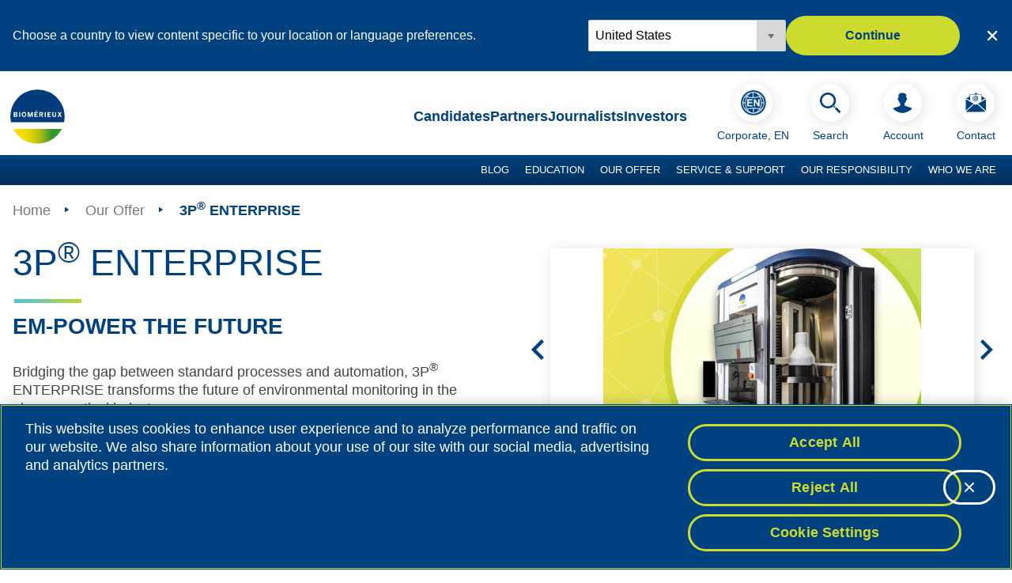

--- FILE ---
content_type: text/html;charset=utf-8
request_url: https://www.biomerieux.com/corp/en/our-offer/industry-products/3p-enterprise-environmental-monitoring.html
body_size: 31253
content:

<!DOCTYPE HTML>
<html lang="en">
  <head>
    <meta charset="UTF-8"/>
    <title>3P® ENTERPRISE | Pioneering Diagnostics</title>
    <meta name="keywords" content="Injectable Small Molecules,Environmental Monitoring,Cell and Gene Therapy,Non-Sterile Pharma &amp; Personal Care,Hospital &amp; Pharmacy Compounding ,Biopharmaceuticals &amp; Vaccines"/>
    <meta name="description" content="Bridging the gap between standard processes and automation, 3P® ENTERPRISE transforms the future of environmental monitoring in the pharmaceutical industry. From sampling to trending, take control with an end-to-end, fully digitalized and automated workflow. Increase efficiency and ensure your products are safe and compliant with an innovative environmental monitoring system."/>
    <meta name="template" content="page-product"/>
    <meta name="viewport" content="width=device-width, initial-scale=1"/>
    

    

    
            <meta name="content-page-ref" content="RdeXfrdC7Kufh_Rv8l-VhnrscxJFIY5aLQP-6kba0gm2GfLjJJGOppIXTkJd3oOmQ4U73cyIY1JN5CU3X2aXCjPQ0wuzFv2vAPfM3PXN7sDAN-xbYBpvEaRAGtzXWxUL7yTwHoahTQgwDeixc714fk1WRzkhvuHH-9D1siWbnyo"/>
<script defer="defer" type="text/javascript" src="/.rum/@adobe/helix-rum-js@%5E2/dist/rum-standalone.js"></script>
<script type="text/javascript" src="https://cdn.cookielaw.org/consent/e5f398de-5ba6-4aa4-93e9-ecbc99cba6c1/OtAutoBlock.js"></script>
    

    
    
<link rel="canonical" href="https://www.biomerieux.com/corp/en/our-offer/industry-products/3p-enterprise-environmental-monitoring.html"/>
<link rel="alternate" hreflang="x-default" href="https://www.biomerieux.com/corp/en/our-offer/industry-products/3p-enterprise-environmental-monitoring.html"/>
<link rel="alternate" hreflang="de-DE" href="https://www.biomerieux.com/de/de/our-offer/industrie-produkte/3p-enterprise-umgebungsmonitoring.html"/>
<link rel="alternate" hreflang="en-NL" href="https://www.biomerieux.com/nl/en/our-offer/industry-products/3p-enterprise-environmental-monitoring.html"/>
<link rel="alternate" hreflang="en-US" href="https://www.biomerieux.com/us/en/our-offer/industry-products/3p-enterprise-environmental-monitoring.html"/>
<link rel="alternate" hreflang="pt-BR" href="https://www.biomerieux.com/br/pt/our-offer/industry-products/monitoramento-ambiental-3p-enterprise.html"/>
<link rel="alternate" hreflang="en" href="https://www.biomerieux.com/corp/en/our-offer/industry-products/3p-enterprise-environmental-monitoring.html"/>
<link rel="alternate" hreflang="fr-FR" href="https://www.biomerieux.com/fr/fr/notre-offre/produits-industrie/3p-entreprise-surveillance-lenvironnement.html"/>
<link rel="alternate" hreflang="es" href="https://www.biomerieux.com/es/es/our-offer/productos-industria/3p-enterprise-monitorizacion-ambiental.html"/>


    

    <meta property="og:title" content="3P® ENTERPRISE"/>
<meta property="og:url" content="/corp/en/our-offer/industry-products/3p-enterprise-environmental-monitoring.html"/>
<meta property="og:type" content="website"/>
<meta property="og:site_name" content="bioMérieux Website"/>
<meta property="og:image" content="https://www.biomerieux.com/content/biomerieux/corp/en/our-offer/industry-products/3p-enterprise-environmental-monitoring.thumb.800.480.png?ck="/>
<meta property="og:description" content="Bridging the gap between standard processes and automation, 3P® ENTERPRISE transforms the future of environmental monitoring in the pharmaceutical industry. From sampling to trending, take control with an end-to-end, fully digitalized and automated workflow. Increase efficiency and ensure your products are safe and compliant with an innovative environmental monitoring system."/>


    

    
    
<link rel="stylesheet" href="/etc.clientlibs/onebmx/clientlibs/clientlib-base.lc-607436f973aa0b30dccf9b4e0f3b9397-lc.min.css" type="text/css">








    
    
    

    

    

<script type="text/javascript">
            if ( !window.CQ_Analytics ) {
                window.CQ_Analytics = {};
            }
            if ( !CQ_Analytics.TestTarget ) {
                CQ_Analytics.TestTarget = {};
            }
            CQ_Analytics.TestTarget.clientCode = 'biomerieux';
            CQ_Analytics.TestTarget.currentPagePath = '\/content\/biomerieux\/corp\/en\/our\u002Doffer\/industry\u002Dproducts\/3p\u002Denterprise\u002Denvironmental\u002Dmonitoring';
        </script>
    <script src="/etc.clientlibs/cq/testandtarget/clientlibs/testandtarget/parameters.lc-775c9eb7ff4c48025fbe3d707bcf5f55-lc.min.js"></script>
<script src="/etc.clientlibs/clientlibs/granite/jquery.lc-7842899024219bcbdb5e72c946870b79-lc.min.js"></script>
<script src="/etc.clientlibs/cq/personalization/clientlib/personalization/integrations/commons.lc-5370019fd157d93202ac2d6f771f04b8-lc.min.js"></script>
<script src="/etc.clientlibs/cq/testandtarget/clientlibs/testandtarget/atjs-integration.lc-401aa9ea1dd109fe7762186a74ae6c2b-lc.min.js"></script>


    


        <script type="text/javascript" src="//assets.adobedtm.com/8ba2f4f2c1c6/0e6e048602fa/launch-d92f302ca466.min.js" async></script>


    
    
    <link rel="stylesheet" href="/etc.clientlibs/onebmx/clientlibs/clientlib-site.lc-9f0bab1c14cbe9d2d21d2be8cbd238a2-lc.min.css" type="text/css">


    
    
    <script async src="/etc.clientlibs/core/wcm/components/commons/datalayer/v2/clientlibs/core.wcm.components.commons.datalayer.v2.lc-1e0136bad0acfb78be509234578e44f9-lc.min.js"></script>


    
    <script async src="/etc.clientlibs/core/wcm/components/commons/datalayer/acdl/core.wcm.components.commons.datalayer.acdl.lc-bf921af342fd2c40139671dbf0920a1f-lc.min.js"></script>



    
    <link rel="icon" sizes="192x192" href="/etc.clientlibs/onebmx/clientlibs/clientlib-site/resources/icon-192x192.png"/>
    <link rel="apple-touch-icon" sizes="180x180" href="/etc.clientlibs/onebmx/clientlibs/clientlib-site/resources/apple-touch-icon-180x180.png"/>
    <link rel="apple-touch-icon" sizes="167x167" href="/etc.clientlibs/onebmx/clientlibs/clientlib-site/resources/apple-touch-icon-167x167.png"/>
    <link rel="apple-touch-icon" sizes="152x152" href="/etc.clientlibs/onebmx/clientlibs/clientlib-site/resources/apple-touch-icon-152x152.png"/>
    <link rel="apple-touch-icon" sizes="120x120" href="/etc.clientlibs/onebmx/clientlibs/clientlib-site/resources/apple-touch-icon-120x120.png"/>
    <meta name="msapplication-square310x310logo" content="/etc.clientlibs/onebmx/clientlibs/clientlib-site/resources/icon-310x310.png"/>
    <meta name="msapplication-wide310x150logo" content="/etc.clientlibs/onebmx/clientlibs/clientlib-site/resources/icon-310x150.png"/>
    <meta name="msapplication-square150x150logo" content="/etc.clientlibs/onebmx/clientlibs/clientlib-site/resources/icon-150x150.png"/>
    <meta name="msapplication-square70x70logo" content="/etc.clientlibs/onebmx/clientlibs/clientlib-site/resources/icon-70x70.png"/>

    
</head>
  <body class="page basicpage is-publish" id="page-dd8dbeaa2b" data-cmp-link-accessibility-enabled data-cmp-link-accessibility-text="opens in a new tab" data-cmp-data-layer-enabled data-marketo-config="{&#34;type&#34;:&#34;product&#34;,&#34;params&#34;:{&#34;product&#34;:&#34;3P®  ENTERPRISE&#34;}}" data-environment="PROD">
    

<script>
(function () {
    "use strict";

    function initializePageViewAnalyticsEvent() {
        var url_without_params = window.location.protocol + '//' + window.location.host + window.location.pathname;
        var previousSection = sessionStorage.getItem('previousSection') || '';
        var section = 'Our Offer' || 'Home';
        var name = '3p-enterprise-environmental-monitoring'.replace(/-/g, ' ');
        var userLang = navigator.language || navigator.userLanguage;
        sessionStorage.setItem('previousSection', section);

        var envType = document.body.getAttribute("data-environment") || "DEV";

        function getOperatingSystem() {
            var userAgent = navigator.userAgent || navigator.vendor || window.opera;

            if (/windows phone/i.test(userAgent)) {
                return "Windows Phone";
            }
            if (/win/i.test(userAgent)) {
                return "Windows";
            }
            if (/android/i.test(userAgent)) {
                return "Android";
            }
            if (/iPad|iPhone|iPod/.test(userAgent) && !window.MSStream) {
                return "iOS";
            }
            if (/Macintosh|Mac OS X/i.test(userAgent)) {
                return "MacOS";
            }
            if (/Linux/i.test(userAgent)) {
                return "Linux";
            }
            return "Unknown";
        }

        var pageViewEvent = {
            event: 'PageView',
            page: {
                URL: url_without_params,
                pageURLwithQSP: window.location.href,
                name: name,
                title: document.title,
                siteName: 'Biomerieux',
                language: 'en',
                path: window.location.pathname,
                domain: window.location.hostname,
                previousURL: document.referrer,
                section: section,
                subsection1: '3P® ENTERPRISE',
                subsection2: '',
                subsection3: '',
                subsection4: '',
                previousSection: previousSection
            },
            user: {
                language: userLang,
                loginStatus: 'false',
                type: ''
            }
        };

        if (window.enableTarget) {
            pageViewEvent.page.enableTarget = true;
        }

        if (document.querySelector('.endowment-root')) {
            const subsections = [
                '3P® ENTERPRISE',
                '',
                '',
                ''
            ].filter(s => s && s.trim() !== '');

            const subsectionString = subsections.join(' | ');

            pageViewEvent = {
                event: "pageView",
                _biomerieuxsa: {
                    site: {
                        name: "Biomerieux Endowment Fund",
                        type: (envType.toUpperCase() === "PROD") ? "public" : "internal"
                    },
                    page: {
                        path: window.location.pathname,
                        title: document.title,
                        section: section,
                        subsections: subsectionString,
                        previousURL: document.referrer,
                        previousSection: previousSection,
                        URLwithQSP: window.location.href,
                        language: 'en'
                    },
                    user: {
                        language: userLang
                    }
                },
                web: {
                    webPageDetails: {
                        URL: url_without_params,
                        name: name,
                        siteSection: window.location.pathname,
                        server: window.location.hostname,
                        isErrorPage: false,
                        isHomePage: false
                    },
                    webReferrer: {
                        URL: document.referrer,
                        type: "internal"
                    }
                },
                environment: {
                    type: envType,
                    browserDetails: {
                        acceptLanguage: navigator.language,
                        cookiesEnabled: navigator.cookieEnabled,
                        javaEnabled: navigator.javaEnabled ? navigator.javaEnabled() : false,
                        javaScriptEnabled: true,
                        javaScriptVersion: "ES6",
                        userAgent: navigator.userAgent
                    }
                },
                device: {
                    type: /Mobi|Android/i.test(navigator.userAgent) ? "mobile" : "desktop",
                    operatingSystem: getOperatingSystem()
                },
                userAccount: {
                    loginStatus: "false"
                }
            };
        }

        if (name === '404') {
            var errPrev =
                new URLSearchParams(window.location.search).get('referer') ||
                window.location.pathname;

            if (document.querySelector('.endowment-root')) {
                pageViewEvent.web.webPageDetails.isErrorPage = true;
                pageViewEvent._biomerieuxsa.page.previousURL = errPrev;
                pageViewEvent.web.webReferrer.URL = errPrev;
            } else {
                pageViewEvent.page.errorPage = 'errorPage';
                pageViewEvent.page.errorPreviousPageURL = errPrev;
            }
        }

        window.adobeDataLayer = window.adobeDataLayer || [];
        adobeDataLayer.push(pageViewEvent);
    }

    initializePageViewAnalyticsEvent();

    window.onebmxAnalytics = {
        initializePageViewAnalyticsEvent: initializePageViewAnalyticsEvent
    };
}());
</script>

    
    
      

<div class="cmp-page__skiptomaincontent">
    <a class="cmp-page__skiptomaincontent-link" href="#maincontent">Skip to main content</a>
</div>

    <link rel="stylesheet" href="/etc.clientlibs/core/wcm/components/page/v2/page/clientlibs/site/skiptomaincontent.lc-696ce9a06faa733b225ffb8c05f16db9-lc.min.css" type="text/css">



      
<div class="root container responsivegrid cmp-root-container__page-product">

    
    
    
    <div id="product-page" data-see-more-label="See more" class="cmp-container">
        
        <header class="experiencefragment">
<div id="experiencefragment-0a6b54bbfc" class="cmp-experiencefragment cmp-experiencefragment--header">


    
    <div id="container-0c36ecb62a" class="cmp-container" data-see-more-label="See more">
        


<div class="aem-Grid aem-Grid--12 aem-Grid--default--12 ">
    
    <div class="pageheader navigation aem-GridColumn aem-GridColumn--default--12"><aside id="cmp-localetarget" data-locale-options="{&#34;de&#34;:{&#34;localeLanguageConfigList&#34;:[{&#34;name&#34;:&#34;Germany&#34;,&#34;path&#34;:&#34;/de/de/our-offer/industrie-produkte/3p-enterprise-umgebungsmonitoring.html&#34;}],&#34;chooseYourLocalizationLabel&#34;:&#34;Wählen Sie Ihren Standort&#34;,&#34;description&#34;:&#34;Wählen Sie ein Land, um Inhalte anzuzeigen, die Ihrem Standort oder Ihren Spracheinstellungen entsprechen.&#34;,&#34;continueButton&#34;:&#34;Weiter&#34;},&#34;fr&#34;:{&#34;localeLanguageConfigList&#34;:[{&#34;name&#34;:&#34;France&#34;,&#34;path&#34;:&#34;/fr/fr/notre-offre/produits-industrie/3p-entreprise-surveillance-lenvironnement.html&#34;}],&#34;chooseYourLocalizationLabel&#34;:&#34;Sélectionnez votre localisation&#34;,&#34;description&#34;:&#34;Choisissez un pays pour afficher le contenu spécifique à votre emplacement ou à vos préférences linguistiques.&#34;,&#34;continueButton&#34;:&#34;Continuer&#34;},&#34;us&#34;:{&#34;localeLanguageConfigList&#34;:[{&#34;name&#34;:&#34;United States&#34;,&#34;path&#34;:&#34;/us/en/our-offer/industry-products/3p-enterprise-environmental-monitoring.html&#34;}],&#34;chooseYourLocalizationLabel&#34;:&#34;Choose your location&#34;,&#34;description&#34;:&#34;Choose a country to view content specific to your location or language preferences.&#34;,&#34;continueButton&#34;:&#34;Continue&#34;},&#34;nl&#34;:{&#34;localeLanguageConfigList&#34;:[{&#34;name&#34;:&#34;Netherlands&#34;,&#34;path&#34;:&#34;/nl/en/our-offer/industry-products/3p-enterprise-environmental-monitoring.html&#34;}],&#34;chooseYourLocalizationLabel&#34;:&#34;Choose your location&#34;,&#34;description&#34;:&#34;Choose a country to view content specific to your location or language preferences.&#34;,&#34;continueButton&#34;:&#34;Continue&#34;}}" data-current-country="en" data-display-switcher class="cmp-localeswitcher cmp-localeswitcher_hidden" aria-label="Choose country or region">
    <div class="cmp-localeswitcher__content">
        <div class="cmp-localeswitcher__copy"></div>
        <div class="cmp-localeswitcher__actions">
            <div class="cmp-localeswitcher__dropdown">
                <select id="localeLinkSelect" name="locale" class="cmp-form-options__field cmp-form-options__field--drop-down" aria-label="Locale options" onChange="this.parentElement.nextElementSibling.href=this.children[this.selectedIndex].value">
                </select>
            </div>
            <a href="/content/biomerieux/corp" class="cmp-localeswitcher__button cmp-button cmp-button--secondary" role="button"></a>
        </div>
    </div>
    <button class="cmp-localeswitcher__close" aria-label="Close country or region selector"></button>
</aside>
<div id="cmp-header" class="cmp-header" role="banner">
    
    
<script src="/etc.clientlibs/onebmx/components/pageheader/clientlibs/site.lc-7b9e4dd67a41511376a161e5dd6b8eec-lc.min.js"></script>



    <div class="cmp-header__top">
        <div class="cmp-header__logo">
            <a class="cmp-header__logo-link" href="/corp/en.html" title="Home page" data-adobe-analytics='{"event": "componentClick", "component": { "name" : "Home page", "link" : "/corp/en.html", "type" : "Link"}}'>
                <img src="/content/dam/onebmx/logos/biomerieux.svg" class="cmp-header__logo-img" alt="bioMérieux logo"/>
            </a>
        </div>

        <div class="cmp-header__subnav">
            <ul class="cmp-header__subnav-list">
                <li class="cmp-header__subnav-item">
                    <a class="cmp-header__subnav-link" href="/corp/en/candidates.html" data-adobe-analytics='{"event": "componentClick", "component": { "name" : "Candidates", "link" : "/corp/en/candidates.html", "type" : "Link"}}'>
                        <span class="cmp-list__item-title">Candidates</span>
                    </a>
                </li>
            
                <li class="cmp-header__subnav-item">
                    <a class="cmp-header__subnav-link" href="/corp/en/partners.html" data-adobe-analytics='{"event": "componentClick", "component": { "name" : "Partners", "link" : "/corp/en/partners.html", "type" : "Link"}}'>
                        <span class="cmp-list__item-title">Partners</span>
                    </a>
                </li>
            
                <li class="cmp-header__subnav-item">
                    <a class="cmp-header__subnav-link" href="/corp/en/journalists.html" data-adobe-analytics='{"event": "componentClick", "component": { "name" : "Journalists", "link" : "/corp/en/journalists.html", "type" : "Link"}}'>
                        <span class="cmp-list__item-title">Journalists</span>
                    </a>
                </li>
            
                <li class="cmp-header__subnav-item">
                    <a class="cmp-header__subnav-link" href="/corp/en/investors.html" data-adobe-analytics='{"event": "componentClick", "component": { "name" : "Investors", "link" : "/corp/en/investors.html", "type" : "Link"}}'>
                        <span class="cmp-list__item-title">Investors</span>
                    </a>
                </li>
            </ul>
        </div>

        <div class="cmp-header__languages" data-cmp-is="languageswitcher" data-country-popup="{&#34;title&#34;:&#34;Choose your location&#34;,&#34;subtitle&#34;:&#34;&#34;,&#34;categories&#34;:[{&#34;category&#34;:&#34;CORPORATE WEBSITE&#34;,&#34;countries&#34;:[{&#34;name&#34;:&#34;Corporate, EN&#34;,&#34;path&#34;:&#34;/corp/en/our-offer/industry-products/3p-enterprise-environmental-monitoring.html&#34;,&#34;selected&#34;:true,&#34;languageCode&#34;:&#34;en&#34;},{&#34;name&#34;:&#34;Corporate, FR&#34;,&#34;path&#34;:&#34;/corp/fr.html&#34;,&#34;selected&#34;:false,&#34;languageCode&#34;:&#34;fr&#34;}]},{&#34;category&#34;:&#34;NORTH AMERICA&#34;,&#34;countries&#34;:[{&#34;name&#34;:&#34;Canada, EN&#34;,&#34;path&#34;:&#34;/ca/en.html&#34;,&#34;selected&#34;:false,&#34;languageCode&#34;:&#34;en-CA&#34;},{&#34;name&#34;:&#34;Canada, FR&#34;,&#34;path&#34;:&#34;/ca/fr.html&#34;,&#34;selected&#34;:false,&#34;languageCode&#34;:&#34;fr-CA&#34;},{&#34;name&#34;:&#34;United States, EN&#34;,&#34;path&#34;:&#34;/us/en/our-offer/industry-products/3p-enterprise-environmental-monitoring.html&#34;,&#34;selected&#34;:false,&#34;languageCode&#34;:&#34;en-US&#34;}]},{&#34;category&#34;:&#34;LATIN AMERICA&#34;,&#34;countries&#34;:[{&#34;name&#34;:&#34;Brazil, PT&#34;,&#34;path&#34;:&#34;/br/pt/our-offer/industry-products/monitoramento-ambiental-3p-enterprise.html&#34;,&#34;selected&#34;:false,&#34;languageCode&#34;:&#34;pt-BR&#34;},{&#34;name&#34;:&#34;Mexico, ES&#34;,&#34;path&#34;:&#34;/mx/es.html&#34;,&#34;selected&#34;:false,&#34;languageCode&#34;:&#34;es-MX&#34;}]},{&#34;category&#34;:&#34;EUROPE, MIDDLE-EAST, AFRICA&#34;,&#34;countries&#34;:[{&#34;name&#34;:&#34;Austria, DE&#34;,&#34;path&#34;:&#34;/at/at.html&#34;,&#34;selected&#34;:false,&#34;languageCode&#34;:&#34;de-AT&#34;},{&#34;name&#34;:&#34;Czech Republic, CS&#34;,&#34;path&#34;:&#34;/cz/czech-republic.html&#34;,&#34;selected&#34;:false,&#34;languageCode&#34;:&#34;cs&#34;},{&#34;name&#34;:&#34;France, FR&#34;,&#34;path&#34;:&#34;/fr/fr/notre-offre/produits-industrie/3p-entreprise-surveillance-lenvironnement.html&#34;,&#34;selected&#34;:false,&#34;languageCode&#34;:&#34;fr-FR&#34;},{&#34;name&#34;:&#34;Germany, DE&#34;,&#34;path&#34;:&#34;/de/de/our-offer/industrie-produkte/3p-enterprise-umgebungsmonitoring.html&#34;,&#34;selected&#34;:false,&#34;languageCode&#34;:&#34;de-DE&#34;},{&#34;name&#34;:&#34;Hungary, HU&#34;,&#34;path&#34;:&#34;/hu/hungary.html&#34;,&#34;selected&#34;:false,&#34;languageCode&#34;:&#34;hu&#34;},{&#34;name&#34;:&#34;Italy, IT&#34;,&#34;path&#34;:&#34;/it/italy.html&#34;,&#34;selected&#34;:false,&#34;languageCode&#34;:&#34;it-IT&#34;},{&#34;name&#34;:&#34;Netherlands, EN&#34;,&#34;path&#34;:&#34;/nl/en/our-offer/industry-products/3p-enterprise-environmental-monitoring.html&#34;,&#34;selected&#34;:false,&#34;languageCode&#34;:&#34;en-NL&#34;},{&#34;name&#34;:&#34;Poland, PL&#34;,&#34;path&#34;:&#34;/pl/poland.html&#34;,&#34;selected&#34;:false,&#34;languageCode&#34;:&#34;pl-PL&#34;},{&#34;name&#34;:&#34;Portugal, PT&#34;,&#34;path&#34;:&#34;/pt/pt.html&#34;,&#34;selected&#34;:false,&#34;languageCode&#34;:&#34;pt&#34;},{&#34;name&#34;:&#34;Russia, RU&#34;,&#34;path&#34;:&#34;/ru/ru.html&#34;,&#34;selected&#34;:false,&#34;languageCode&#34;:&#34;ru-RU&#34;},{&#34;name&#34;:&#34;Spain, ES&#34;,&#34;path&#34;:&#34;/es/es/our-offer/productos-industria/3p-enterprise-monitorizacion-ambiental.html&#34;,&#34;selected&#34;:false,&#34;languageCode&#34;:&#34;es&#34;},{&#34;name&#34;:&#34;Switzerland, DE&#34;,&#34;path&#34;:&#34;/ch/de.html&#34;,&#34;selected&#34;:false,&#34;languageCode&#34;:&#34;de-CH&#34;},{&#34;name&#34;:&#34;Switzerland, FR&#34;,&#34;path&#34;:&#34;/ch/fr.html&#34;,&#34;selected&#34;:false,&#34;languageCode&#34;:&#34;fr-CH&#34;},{&#34;name&#34;:&#34;Türkiye, TR&#34;,&#34;path&#34;:&#34;/corp/en/under-construction/tr.html&#34;,&#34;selected&#34;:false,&#34;languageCode&#34;:&#34;en&#34;},{&#34;name&#34;:&#34;United Kingdom, EN&#34;,&#34;path&#34;:&#34;/corp/en/under-construction/united-kingdom.html&#34;,&#34;selected&#34;:false,&#34;languageCode&#34;:&#34;en&#34;}]},{&#34;category&#34;:&#34;ASIA PACIFIC&#34;,&#34;countries&#34;:[{&#34;name&#34;:&#34;Australia, EN&#34;,&#34;path&#34;:&#34;/au/australia.html&#34;,&#34;selected&#34;:false,&#34;languageCode&#34;:&#34;en-AU&#34;},{&#34;name&#34;:&#34;China, ZH&#34;,&#34;path&#34;:&#34;/cn/zh.html&#34;,&#34;selected&#34;:false,&#34;languageCode&#34;:&#34;zh&#34;},{&#34;name&#34;:&#34;Japan, JA&#34;,&#34;path&#34;:&#34;/jp/japan.html&#34;,&#34;selected&#34;:false,&#34;languageCode&#34;:&#34;ja-JP&#34;},{&#34;name&#34;:&#34;Singapore, EN&#34;,&#34;path&#34;:&#34;/sg/singapore.html&#34;,&#34;selected&#34;:false,&#34;languageCode&#34;:&#34;en-SG&#34;},{&#34;name&#34;:&#34;South Korea, KO&#34;,&#34;path&#34;:&#34;/kr/korea.html&#34;,&#34;selected&#34;:false,&#34;languageCode&#34;:&#34;ko-KR&#34;}]}]}">
            

            <button id="country-button" class="cmp-header__icon-link cmp-header__actions-link button--country" type="button" data-adobe-analytics='{&quot;event&quot;: &quot;componentClick&quot;, &quot;component&quot;: { &quot;name&quot; : &quot;Choose your location&quot;, &quot;link&quot; : &quot;&quot;, &quot;type&quot; : &quot;Link&quot;, &quot;position&quot; : &quot;Country Selector&quot;}}'>
                <span class="cmp-header__icon-image cmp-header__country--image" data-language-code="en">
                    <img src="/etc.clientlibs/onebmx/clientlibs/clientlib-site/resources/images/flags/round/en-round.png" alt="en"/>
                </span>
                <span class="cmp-header__icon-text cmp-header__actions-text">
                    Corporate, EN
                </span>
            </button>

            <div id="country-dialog" class="dialog dialog--hide dialog--country" role="dialog" aria-labelledby="dialog__label" aria-modal="true">
                <div class="dialog__backdrop">
                    <div class="dialog__container">
                        <div class="dialog__wrapper" tabindex="0">
                            <button type="button" class="dialog__btn-close">
                                Close
                            </button>
                            <div class="dialog__header">
                                <p class="dialog__label" tabindex="0"></p>
                                <p class="dialog__subtitle"></p>
                            </div>
                            <div class="dialog__content"></div>
                        </div>
                    </div>
                </div>
            </div>
        </div>

        <button id="search-button-mobile" class="cmp-header__icon-link cmp-header__actions-link cmp-header__icon-mobile" type="button" aria-label="Search" data-adobe-analytics='{"event": "componentClick", "component": { "name" : "Search", "type" : "Button"}}'>
            <span class="cmp-header__icon-image cmp-header__search-image"></span>
        </button>

        <div class="cmp-header__actions">
            <ul class="cmp-header__actions-list">
                <li class="cmp-header__actions-item">
                    <button id="search-button" class="cmp-header__icon-link cmp-header__actions-link" type="button" data-adobe-analytics='{"event": "componentClick", "component": { "name" : "Search", "type" : "Button"}}'>
                        <span class="cmp-header__icon-image cmp-header__search-image"></span>
                        <span class="cmp-header__icon-text cmp-header__actions-text">
                        Search
                    </span>
                    </button>
                </li>
                
            <li class="cmp-header__actions-item">
                <a class="cmp-header__icon-link cmp-header__actions-link" href="/corp/en/my-account.html" data-adobe-analytics='{"event": "componentClick", "component": { "name" : "Account", "link" : "/corp/en/my-account.html", "type" : "Button"}}'>
                    <span class="cmp-header__icon-image cmp-header__account-image"></span>
                    <span class="cmp-header__icon-text cmp-header__actions-text account-header-text">
                        Account
                    </span>
                </a>
            </li>

            <li class="cmp-header__actions-item">
                <a class="cmp-header__icon-link cmp-header__actions-link" href="/corp/en/contact.html" data-adobe-analytics='{"event": "componentClick", "component": { "name" : "Contact", "link" : "/corp/en/contact.html", "type" : "Button"}}'>
                    <span class="cmp-header__icon-image cmp-header__contact-image"></span>
                    <span class="cmp-header__icon-text cmp-header__actions-text">
                        Contact
                    </span>
                </a>
            </li>

            

                
            </ul>
        </div>

        
        <button id="main-nav__toggle" class="main-nav__toggle" aria-label="Navigation menu" aria-controls="main-nav__lvl1" aria-expanded="false">
        </button>
    </div>

    
    <nav id="main-nav" class="main-nav" aria-label="Main navigation">

        <div id="main-nav__container" class="main-nav__container">

            <ul class="main-nav__lvl1">
    

    <li class="main-nav__lvl1-item has-children">
        <div class="main-nav__lvl1-title">
            <a id="main-nav__lvl1-item0-link" href="/corp/en/blog.html" data-cmp-clickable data-adobe-analytics='{"event": "navigation", "navigation": { "path" : "Blog", "link" : "/content/biomerieux/corp/en/blog.html"}}' class="main-nav__lvl1-link">
                Blog
            </a>
        </div>
        <button class="main-nav__lvl1-button" aria-controls="main-nav__lvl1-item0-menu" aria-expanded="false" aria-label="Toggle menu Blog">
            <svg role="img" aria-hidden="true" width="28" height="17" viewBox="0 0 28 17" fill="none" xmlns="http://www.w3.org/2000/svg">
                <path d="M24.296 -1.06201e-06L13.765 10.507L3.235 -1.41406e-07L-6.01687e-07 3.235L13.765 17L27.53 3.235L24.296 -1.06201e-06Z" fill="currentColor"/>
            </svg>
        </button>
        <div id="main-nav__lvl1-item0-menu" class="main-nav__lvl2-menu" role="region" aria-labelledby="main-nav__lvl1-item0-link" aria-hidden="true" aria-expanded="false">
            
            <div class="main-nav__lvl2-menu-container main-nav__menu-type--articles">
                <div class="main-nav__lvl2-menu-sections">
                    

    <section class="main-nav__lvl2-section">
        <div class="main-nav__lvl2-item">
            <a id="main-nav__lvl2-item0-0-link" href="/corp/en/blog/news-trends-diagnostics.html" data-cmp-clickable data-adobe-analytics='{"event": "navigation", "navigation": { "path" : "Blog | News &amp; Trends", "link" : "/content/biomerieux/corp/en/blog/news-trends-diagnostics.html"}}' class="main-nav__lvl2-link">
                News &amp; Trends
            </a>
        </div>
        
        
    </section>


                
                    

    <section class="main-nav__lvl2-section">
        <div class="main-nav__lvl2-item">
            <a id="main-nav__lvl2-item0-1-link" href="/corp/en/blog/antimicrobial-resistance-stewardship.html" data-cmp-clickable data-adobe-analytics='{"event": "navigation", "navigation": { "path" : "Blog | Antimicrobial Resistance &amp;amp; Stewardship", "link" : "/content/biomerieux/corp/en/blog/antimicrobial-resistance-stewardship.html"}}' class="main-nav__lvl2-link">
                Antimicrobial Resistance &amp; Stewardship
            </a>
        </div>
        
        
    </section>


                
                    

    <section class="main-nav__lvl2-section">
        <div class="main-nav__lvl2-item">
            <a id="main-nav__lvl2-item0-2-link" href="/corp/en/blog/sepsis.html" data-cmp-clickable data-adobe-analytics='{"event": "navigation", "navigation": { "path" : "Blog | Sepsis", "link" : "/content/biomerieux/corp/en/blog/sepsis.html"}}' class="main-nav__lvl2-link">
                Sepsis
            </a>
        </div>
        
        
    </section>


                
                    

    <section class="main-nav__lvl2-section">
        <div class="main-nav__lvl2-item">
            <a id="main-nav__lvl2-item0-3-link" href="/corp/en/blog/acute-care.html" data-cmp-clickable data-adobe-analytics='{"event": "navigation", "navigation": { "path" : "Blog | Acute Care", "link" : "/content/biomerieux/corp/en/blog/acute-care.html"}}' class="main-nav__lvl2-link">
                Acute Care
            </a>
        </div>
        
        
    </section>


                
                    

    <section class="main-nav__lvl2-section">
        <div class="main-nav__lvl2-item">
            <a id="main-nav__lvl2-item0-4-link" href="/corp/en/blog/infectious-diseases.html" data-cmp-clickable data-adobe-analytics='{"event": "navigation", "navigation": { "path" : "Blog | Infectious Diseases", "link" : "/content/biomerieux/corp/en/blog/infectious-diseases.html"}}' class="main-nav__lvl2-link">
                Infectious Diseases
            </a>
        </div>
        
        
    </section>


                
                    

    <section class="main-nav__lvl2-section">
        <div class="main-nav__lvl2-item">
            <a id="main-nav__lvl2-item0-5-link" href="/corp/en/blog/food-safety.html" data-cmp-clickable data-adobe-analytics='{"event": "navigation", "navigation": { "path" : "Blog | Food Safety", "link" : "/content/biomerieux/corp/en/blog/food-safety.html"}}' class="main-nav__lvl2-link">
                Food Safety
            </a>
        </div>
        
        
    </section>


                
                    

    <section class="main-nav__lvl2-section">
        <div class="main-nav__lvl2-item">
            <a id="main-nav__lvl2-item0-6-link" href="/corp/en/blog/pharmaceutical-qc.html" data-cmp-clickable data-adobe-analytics='{"event": "navigation", "navigation": { "path" : "Blog | Pharmaceutical Quality Control", "link" : "/content/biomerieux/corp/en/blog/pharmaceutical-qc.html"}}' class="main-nav__lvl2-link">
                Pharmaceutical Quality Control
            </a>
        </div>
        
        
    </section>


                
                    

    <section class="main-nav__lvl2-section">
        <div class="main-nav__lvl2-item">
            <a id="main-nav__lvl2-item0-7-link" href="/corp/en/blog/veterinary.html" data-cmp-clickable data-adobe-analytics='{"event": "navigation", "navigation": { "path" : "Blog | Veterinary", "link" : "/content/biomerieux/corp/en/blog/veterinary.html"}}' class="main-nav__lvl2-link">
                Veterinary
            </a>
        </div>
        
        
    </section>


                </div>
                <div class="main-nav__menu-callouts">
                    <ul class="main-nav__menu-callouts-submenu"></ul>
                    <div class="main-nav__menu-callouts-tiles">
                        
                            <h3 class="main-nav__menu-callouts-articles__title">Latest Articles</h3>
                            <ul class="main-nav__menu-callouts-articles__list">
                                <li class="main-nav__menu-callouts-articles__item">
                                    <a href="/corp/en/blog/sepsis/Always-consider-sepsis-context-infection.html" class="main-nav__menu-callouts-articles__item-link" data-adobe-analytics='{"event": "navigation", "navigation": { "path" : "Blog | &#34;Always consider sepsis in the context of infection.&#34;", "link" : "/content/biomerieux/corp/en/blog/sepsis/Always-consider-sepsis-context-infection.html"}}'>
                                        <figure class="main-nav__menu-callouts-articles__item-figure">
                                            <img src="/content/dam/biomerieux-com/blog/02---sepsis/NEW-TEST.jpg" class="main-nav__menu-callouts-articles__item-img" alt="" data-dynamic-media-named-config="article"/>
                                        </figure>
                                        <h4 class="main-nav__menu-callouts-articles__item-title">&#34;Always consider sepsis in the context of infection.&#34;</h4>
                                    </a>
                                </li>
                            
                                <li class="main-nav__menu-callouts-articles__item">
                                    <a href="/corp/en/blog/pharmaceutical-qc/accelerating-the-pace-of-innovation-in-cell-and-gene-therapy.html" class="main-nav__menu-callouts-articles__item-link" data-adobe-analytics='{"event": "navigation", "navigation": { "path" : "Blog | Accelerating the pace of innovation in cell and gene therapy – how USP &lt;72> is set to rewrite the rules of sterility testing ", "link" : "/content/biomerieux/corp/en/blog/pharmaceutical-qc/accelerating-the-pace-of-innovation-in-cell-and-gene-therapy.html"}}'>
                                        <figure class="main-nav__menu-callouts-articles__item-figure">
                                            <img src="/content/dam/biomerieux-com/blog/news---trends/Accelerating-the-pace-of-innovation-in-cell-and-gene-therapy.jpeg" class="main-nav__menu-callouts-articles__item-img" alt="" data-dynamic-media-named-config="article"/>
                                        </figure>
                                        <h4 class="main-nav__menu-callouts-articles__item-title">Accelerating the pace of innovation in cell and gene therapy – how USP &lt;72&gt; is set to rewrite the rules of sterility testing </h4>
                                    </a>
                                </li>
                            
                                <li class="main-nav__menu-callouts-articles__item">
                                    <a href="/corp/en/blog/veterinary/achieve-definitive-diagnosis-in-equine-respiratory-testing-is-essential.html" class="main-nav__menu-callouts-articles__item-link" data-adobe-analytics='{"event": "navigation", "navigation": { "path" : "Blog | To achieve a definitive diagnosis in equine respiratory infections, testing is essential.  But have you ever had an in-depth look at each test characteristic ?", "link" : "/content/biomerieux/corp/en/blog/veterinary/achieve-definitive-diagnosis-in-equine-respiratory-testing-is-essential.html"}}'>
                                        <figure class="main-nav__menu-callouts-articles__item-figure">
                                            <img src="/content/dam/biomerieux-com/blog/07--veterinary/AdobeStock_516233712.jpeg" class="main-nav__menu-callouts-articles__item-img" alt="" data-dynamic-media-named-config="article"/>
                                        </figure>
                                        <h4 class="main-nav__menu-callouts-articles__item-title">To achieve a definitive diagnosis in equine respiratory infections, testing is essential.  But have you ever had an in-depth look at each test characteristic ?</h4>
                                    </a>
                                </li>
                            
                                <li class="main-nav__menu-callouts-articles__item">
                                    <a href="/corp/en/blog/food-safety/One-step-ahead-of-STEC.html" class="main-nav__menu-callouts-articles__item-link" data-adobe-analytics='{"event": "navigation", "navigation": { "path" : "Blog | One step ahead of STEC - combatting the public health challenge of Shiga toxin-producing E. coli (STEC)", "link" : "/content/biomerieux/corp/en/blog/food-safety/One-step-ahead-of-STEC.html"}}'>
                                        <figure class="main-nav__menu-callouts-articles__item-figure">
                                            <img src="/content/dam/biomerieux-com/blog/05---food-safety/STEC-Bacteria-1600x900.png" class="main-nav__menu-callouts-articles__item-img" alt="" data-dynamic-media-named-config="article"/>
                                        </figure>
                                        <h4 class="main-nav__menu-callouts-articles__item-title">One step ahead of STEC - combatting the public health challenge of Shiga toxin-producing E. coli (STEC)</h4>
                                    </a>
                                </li>
                            </ul>
                        
                        
                    </div>
                </div>
            </div>
        </div>
    </li>



    

    <li class="main-nav__lvl1-item has-children">
        <div class="main-nav__lvl1-title">
            <a id="main-nav__lvl1-item1-link" href="/corp/en/education.html" data-cmp-clickable data-adobe-analytics='{"event": "navigation", "navigation": { "path" : "Education", "link" : "/content/biomerieux/corp/en/education.html"}}' class="main-nav__lvl1-link">
                Education
            </a>
        </div>
        <button class="main-nav__lvl1-button" aria-controls="main-nav__lvl1-item1-menu" aria-expanded="false" aria-label="Toggle menu Education">
            <svg role="img" aria-hidden="true" width="28" height="17" viewBox="0 0 28 17" fill="none" xmlns="http://www.w3.org/2000/svg">
                <path d="M24.296 -1.06201e-06L13.765 10.507L3.235 -1.41406e-07L-6.01687e-07 3.235L13.765 17L27.53 3.235L24.296 -1.06201e-06Z" fill="currentColor"/>
            </svg>
        </button>
        <div id="main-nav__lvl1-item1-menu" class="main-nav__lvl2-menu" role="region" aria-labelledby="main-nav__lvl1-item1-link" aria-hidden="true" aria-expanded="false">
            
            <div class="main-nav__lvl2-menu-container main-nav__menu-type--default">
                <div class="main-nav__lvl2-menu-sections">
                    

    <section class="main-nav__lvl2-section">
        <div class="main-nav__lvl2-item">
            <a id="main-nav__lvl2-item1-0-link" href="/corp/en/education/medical-education.html" data-cmp-clickable data-adobe-analytics='{"event": "navigation", "navigation": { "path" : "Education | Medical Education Hub", "link" : "/content/biomerieux/corp/en/education/medical-education.html"}}' class="main-nav__lvl2-link">
                Medical Education Hub
            </a>
        </div>
        <button class="main-nav__lvl2-button" aria-controls="main-nav__lvl2-item1-0-submenu" aria-expanded="false" aria-label="Toggle menu Medical Education Hub">
            <svg role="img" aria-hidden="true" width="28" height="17" viewBox="0 0 28 17" fill="none" xmlns="http://www.w3.org/2000/svg">
                <path d="M24.296 -1.06201e-06L13.765 10.507L3.235 -1.41406e-07L-6.01687e-07 3.235L13.765 17L27.53 3.235L24.296 -1.06201e-06Z" fill="currentColor"/>
            </svg>
        </button>
        <ul id="main-nav__lvl2-item1-0-submenu" class="main-nav__lvl3" aria-hidden="true" aria-expanded="false">
            <li class="main-nav__lvl3-item">
                <a href="/corp/en/education/medical-education/antimicrobial-resistance-stewardship.html" data-cmp-clickable data-adobe-analytics='{"event": "navigation", "navigation": { "path" : "Education | Medical Education Hub | Antimicrobial Resistance &amp; Stewardship ", "link" : "/content/biomerieux/corp/en/education/medical-education/antimicrobial-resistance-stewardship.html"}}'>
                    Antimicrobial Resistance &amp; Stewardship 
                </a>
                
            </li>
        
            <li class="main-nav__lvl3-item">
                <a href="/corp/en/education/medical-education/arboviral-diseases.html" data-cmp-clickable data-adobe-analytics='{"event": "navigation", "navigation": { "path" : "Education | Medical Education Hub | Arboviral Diseases", "link" : "/content/biomerieux/corp/en/education/medical-education/arboviral-diseases.html"}}'>
                    Arboviral Diseases
                </a>
                
            </li>
        
            <li class="main-nav__lvl3-item">
                <a href="/corp/en/education/medical-education/educational-booklets.html" data-cmp-clickable data-adobe-analytics='{"event": "navigation", "navigation": { "path" : "Education | Medical Education Hub | Educational Booklets", "link" : "/content/biomerieux/corp/en/education/medical-education/educational-booklets.html"}}'>
                    Educational Booklets
                </a>
                
            </li>
        
            <li class="main-nav__lvl3-item">
                <a href="/corp/en/education/medical-education/microbiology.html" data-cmp-clickable data-adobe-analytics='{"event": "navigation", "navigation": { "path" : "Education | Medical Education Hub | Microbiology", "link" : "/content/biomerieux/corp/en/education/medical-education/microbiology.html"}}'>
                    Microbiology
                </a>
                
            </li>
        
            <li class="main-nav__lvl3-item">
                <a href="/corp/en/education/medical-education/sepsis.html" data-cmp-clickable data-adobe-analytics='{"event": "navigation", "navigation": { "path" : "Education | Medical Education Hub | Sepsis", "link" : "/content/biomerieux/corp/en/education/medical-education/sepsis.html"}}'>
                    Sepsis
                </a>
                
            </li>
        
            <li class="main-nav__lvl3-item">
                <a href="/corp/en/education/medical-education/Syndromic-testing.html" data-cmp-clickable data-adobe-analytics='{"event": "navigation", "navigation": { "path" : "Education | Medical Education Hub | Syndromic Testing", "link" : "/content/biomerieux/corp/en/education/medical-education/Syndromic-testing.html"}}'>
                    Syndromic Testing
                </a>
                
            </li>
        
            <li class="main-nav__lvl3-item">
                <a href="/corp/en/education/medical-education/tbi.html" data-cmp-clickable data-adobe-analytics='{"event": "navigation", "navigation": { "path" : "Education | Medical Education Hub | Traumatic Brain Injury", "link" : "/content/biomerieux/corp/en/education/medical-education/tbi.html"}}'>
                    Traumatic Brain Injury
                </a>
                
            </li>
        </ul>
    </section>


                
                    

    <section class="main-nav__lvl2-section">
        <div class="main-nav__lvl2-item">
            <a id="main-nav__lvl2-item1-1-link" href="/corp/en/education/resource-hub.html" data-cmp-clickable data-adobe-analytics='{"event": "navigation", "navigation": { "path" : "Education | Knowledge&amp;nbsp;Library", "link" : "/content/biomerieux/corp/en/education/resource-hub.html"}}' class="main-nav__lvl2-link">
                Knowledge Library
            </a>
        </div>
        <button class="main-nav__lvl2-button" aria-controls="main-nav__lvl2-item1-1-submenu" aria-expanded="false" aria-label="Toggle menu Knowledge&amp;nbsp;Library">
            <svg role="img" aria-hidden="true" width="28" height="17" viewBox="0 0 28 17" fill="none" xmlns="http://www.w3.org/2000/svg">
                <path d="M24.296 -1.06201e-06L13.765 10.507L3.235 -1.41406e-07L-6.01687e-07 3.235L13.765 17L27.53 3.235L24.296 -1.06201e-06Z" fill="currentColor"/>
            </svg>
        </button>
        <ul id="main-nav__lvl2-item1-1-submenu" class="main-nav__lvl3" aria-hidden="true" aria-expanded="false">
            <li class="main-nav__lvl3-item">
                <a href="/corp/en/education/resource-hub/solution-education.html" data-cmp-clickable data-adobe-analytics='{"event": "navigation", "navigation": { "path" : "Education | Knowledge&amp;nbsp;Library | Learning Lounge", "link" : "/content/biomerieux/corp/en/education/resource-hub/solution-education.html"}}'>
                    Learning Lounge
                </a>
                
            </li>
        
            <li class="main-nav__lvl3-item">
                <a href="/corp/en/education/resource-hub/food-safety-quality.html" data-cmp-clickable data-adobe-analytics='{"event": "navigation", "navigation": { "path" : "Education | Knowledge&amp;nbsp;Library | Food Safety &amp;amp; Quality", "link" : "/content/biomerieux/corp/en/education/resource-hub/food-safety-quality.html"}}'>
                    Food Safety &amp; Quality
                </a>
                
            </li>
        
            <li class="main-nav__lvl3-item">
                <a href="/corp/en/education/resource-hub/pharma-quality-control.html" data-cmp-clickable data-adobe-analytics='{"event": "navigation", "navigation": { "path" : "Education | Knowledge&amp;nbsp;Library | Pharma Quality Control", "link" : "/content/biomerieux/corp/en/education/resource-hub/pharma-quality-control.html"}}'>
                    Pharma Quality Control
                </a>
                
            </li>
        
            <li class="main-nav__lvl3-item">
                <a href="/corp/en/education/resource-hub/media-statements.html" data-cmp-clickable data-adobe-analytics='{"event": "navigation", "navigation": { "path" : "Education | Knowledge&amp;nbsp;Library | Media Statements", "link" : "/content/biomerieux/corp/en/education/resource-hub/media-statements.html"}}'>
                    Media Statements
                </a>
                
            </li>
        </ul>
    </section>


                
                    

    <section class="main-nav__lvl2-section">
        <div class="main-nav__lvl2-item">
            <a id="main-nav__lvl2-item1-2-link" href="/corp/en/education/product-training.html" data-cmp-clickable data-adobe-analytics='{"event": "navigation", "navigation": { "path" : "Education | Product Training", "link" : "/content/biomerieux/corp/en/education/product-training.html"}}' class="main-nav__lvl2-link">
                Product Training
            </a>
        </div>
        
        
    </section>


                </div>
                <div class="main-nav__menu-callouts">
                    <ul class="main-nav__menu-callouts-submenu"></ul>
                    <div class="main-nav__menu-callouts-tiles">
                        
                        
                    </div>
                </div>
            </div>
        </div>
    </li>



    

    <li class="main-nav__lvl1-item has-children">
        <div class="main-nav__lvl1-title">
            <a id="main-nav__lvl1-item2-link" href="/corp/en/our-offer.html" data-cmp-clickable data-adobe-analytics='{"event": "navigation", "navigation": { "path" : "Our Offer", "link" : "/content/biomerieux/corp/en/our-offer.html"}}' class="main-nav__lvl1-link">
                Our Offer
            </a>
        </div>
        <button class="main-nav__lvl1-button" aria-controls="main-nav__lvl1-item2-menu" aria-expanded="false" aria-label="Toggle menu Our Offer">
            <svg role="img" aria-hidden="true" width="28" height="17" viewBox="0 0 28 17" fill="none" xmlns="http://www.w3.org/2000/svg">
                <path d="M24.296 -1.06201e-06L13.765 10.507L3.235 -1.41406e-07L-6.01687e-07 3.235L13.765 17L27.53 3.235L24.296 -1.06201e-06Z" fill="currentColor"/>
            </svg>
        </button>
        <div id="main-nav__lvl1-item2-menu" class="main-nav__lvl2-menu" role="region" aria-labelledby="main-nav__lvl1-item2-link" aria-hidden="true" aria-expanded="false">
            
            <div class="main-nav__lvl2-menu-container main-nav__menu-type--default">
                <div class="main-nav__lvl2-menu-sections">
                    

    <section class="main-nav__lvl2-section">
        <div class="main-nav__lvl2-item">
            <a id="main-nav__lvl2-item2-0-link" href="/corp/en/our-offer/hospital-laboratory.html" data-cmp-clickable data-adobe-analytics='{"event": "navigation", "navigation": { "path" : "Our Offer | Hospital and Laboratory", "link" : "/content/biomerieux/corp/en/our-offer/hospital-laboratory.html"}}' class="main-nav__lvl2-link">
                Hospital and Laboratory
            </a>
        </div>
        <button class="main-nav__lvl2-button" aria-controls="main-nav__lvl2-item2-0-submenu" aria-expanded="false" aria-label="Toggle menu Hospital and Laboratory">
            <svg role="img" aria-hidden="true" width="28" height="17" viewBox="0 0 28 17" fill="none" xmlns="http://www.w3.org/2000/svg">
                <path d="M24.296 -1.06201e-06L13.765 10.507L3.235 -1.41406e-07L-6.01687e-07 3.235L13.765 17L27.53 3.235L24.296 -1.06201e-06Z" fill="currentColor"/>
            </svg>
        </button>
        <ul id="main-nav__lvl2-item2-0-submenu" class="main-nav__lvl3" aria-hidden="true" aria-expanded="false">
            <li class="main-nav__lvl3-item main-nav__lvl3-item--has-children">
                <a href="/corp/en/our-offer/hospital-laboratory.html?anchor=patient-condition" data-adobe-analytics='{"event": "navigation", "navigation": { "path" : "Our Offer | Hospital and Laboratory | Patient Condition", "link" : "/corp/en/our-offer/hospital-laboratory.html?anchor=patient-condition"}}'>
                    Patient Condition
                </a>
                <ul class="main-nav__lvl4">
                    <li class="main-nav__lvl4-item">
                        <a href="/corp/en/our-offer/hospital-laboratory/specialty/antimicrobial-stewardship-solutions-fight-antimicrobial-resistance.html" data-adobe-analytics='{"event": "navigation", "navigation": { "path" : "Our Offer | Hospital and Laboratory | Patient Condition | Antimicrobial Resistance", "link" : "/corp/en/our-offer/hospital-laboratory/specialty/antimicrobial-stewardship-solutions-fight-antimicrobial-resistance.html"}}'>
                            Antimicrobial Resistance
                        </a>
                    </li>
                
                    <li class="main-nav__lvl4-item">
                        <a href="/corp/en/our-offer/hospital-laboratory/patient-condition/covid-19-testing-solutions-for-healthcare.html" data-adobe-analytics='{"event": "navigation", "navigation": { "path" : "Our Offer | Hospital and Laboratory | Patient Condition | COVID-19", "link" : "/corp/en/our-offer/hospital-laboratory/patient-condition/covid-19-testing-solutions-for-healthcare.html"}}'>
                            COVID-19
                        </a>
                    </li>
                
                    <li class="main-nav__lvl4-item">
                        <a href="/corp/en/our-offer/hospital-laboratory/patient-condition/gastrointestinal-infection-solutions-and-testing.html" data-adobe-analytics='{"event": "navigation", "navigation": { "path" : "Our Offer | Hospital and Laboratory | Patient Condition | Gastrointestinal Infections", "link" : "/corp/en/our-offer/hospital-laboratory/patient-condition/gastrointestinal-infection-solutions-and-testing.html"}}'>
                            Gastrointestinal Infections
                        </a>
                    </li>
                
                    <li class="main-nav__lvl4-item">
                        <a href="/corp/en/our-offer/hospital-laboratory/patient-condition/respiratory-infections-tests-and-diagnostics.html" data-adobe-analytics='{"event": "navigation", "navigation": { "path" : "Our Offer | Hospital and Laboratory | Patient Condition | Respiratory Tract Infections", "link" : "/corp/en/our-offer/hospital-laboratory/patient-condition/respiratory-infections-tests-and-diagnostics.html"}}'>
                            Respiratory Tract Infections
                        </a>
                    </li>
                
                    <li class="main-nav__lvl4-item">
                        <a href="/corp/en/our-offer/hospital-laboratory/patient-condition/sepsis-diagnostic-testing-and-management.html" data-adobe-analytics='{"event": "navigation", "navigation": { "path" : "Our Offer | Hospital and Laboratory | Patient Condition | Sepsis", "link" : "/corp/en/our-offer/hospital-laboratory/patient-condition/sepsis-diagnostic-testing-and-management.html"}}'>
                            Sepsis
                        </a>
                    </li>
                
                    <li class="main-nav__lvl4-item">
                        <a href="/corp/en/our-offer/hospital-laboratory/patient-condition/urinary-tract-infections.html" data-adobe-analytics='{"event": "navigation", "navigation": { "path" : "Our Offer | Hospital and Laboratory | Patient Condition | Urinary Tract Infections", "link" : "/corp/en/our-offer/hospital-laboratory/patient-condition/urinary-tract-infections.html"}}'>
                            Urinary Tract Infections
                        </a>
                    </li>
                
                    <li class="main-nav__lvl4-item">
                        <a href="/corp/en/our-offer/hospital-laboratory.html?anchor=patient-condition" data-adobe-analytics='{"event": "navigation", "navigation": { "path" : "Our Offer | Hospital and Laboratory | Patient Condition | See all patient conditions", "link" : "/corp/en/our-offer/hospital-laboratory.html?anchor=patient-condition"}}'>
                            See all patient conditions
                        </a>
                    </li>
                </ul>
            </li>
        
            <li class="main-nav__lvl3-item main-nav__lvl3-item--has-children">
                <a href="/corp/en/our-offer/hospital-laboratory.html?anchor=speciality" data-adobe-analytics='{"event": "navigation", "navigation": { "path" : "Our Offer | Hospital and Laboratory | Specialty", "link" : "/corp/en/our-offer/hospital-laboratory.html?anchor=speciality"}}'>
                    Specialty
                </a>
                <ul class="main-nav__lvl4">
                    <li class="main-nav__lvl4-item">
                        <a href="/corp/en/our-offer/hospital-laboratory/specialty/antimicrobial-stewardship-solutions-fight-antimicrobial-resistance.html" data-adobe-analytics='{"event": "navigation", "navigation": { "path" : "Our Offer | Hospital and Laboratory | Specialty | Antimicrobial Stewardship", "link" : "/corp/en/our-offer/hospital-laboratory/specialty/antimicrobial-stewardship-solutions-fight-antimicrobial-resistance.html"}}'>
                            Antimicrobial Stewardship
                        </a>
                    </li>
                
                    <li class="main-nav__lvl4-item">
                        <a href="/corp/en/our-offer/hospital-laboratory/specialty/connectivity-and-data.html" data-adobe-analytics='{"event": "navigation", "navigation": { "path" : "Our Offer | Hospital and Laboratory | Specialty | Connectivity and Data IT", "link" : "/corp/en/our-offer/hospital-laboratory/specialty/connectivity-and-data.html"}}'>
                            Connectivity and Data IT
                        </a>
                    </li>
                
                    <li class="main-nav__lvl4-item">
                        <a href="/corp/en/our-offer/hospital-laboratory/specialty/emergency-and-critical-care-diagnostic-solutions.html" data-adobe-analytics='{"event": "navigation", "navigation": { "path" : "Our Offer | Hospital and Laboratory | Specialty | Emergency &amp;amp; Critical Care", "link" : "/corp/en/our-offer/hospital-laboratory/specialty/emergency-and-critical-care-diagnostic-solutions.html"}}'>
                            Emergency &amp; Critical Care
                        </a>
                    </li>
                
                    <li class="main-nav__lvl4-item">
                        <a href="/corp/en/our-offer/hospital-laboratory/specialty/immunoassay-testing-and-diagnostics.html" data-adobe-analytics='{"event": "navigation", "navigation": { "path" : "Our Offer | Hospital and Laboratory | Specialty | Immunoassay", "link" : "/corp/en/our-offer/hospital-laboratory/specialty/immunoassay-testing-and-diagnostics.html"}}'>
                            Immunoassay
                        </a>
                    </li>
                
                    <li class="main-nav__lvl4-item">
                        <a href="/corp/en/our-offer/hospital-laboratory/specialty/microbiology-testing-solutions-for-hospitals-labs-and-service-labs.html" data-adobe-analytics='{"event": "navigation", "navigation": { "path" : "Our Offer | Hospital and Laboratory | Specialty | Microbiology", "link" : "/corp/en/our-offer/hospital-laboratory/specialty/microbiology-testing-solutions-for-hospitals-labs-and-service-labs.html"}}'>
                            Microbiology
                        </a>
                    </li>
                
                    <li class="main-nav__lvl4-item">
                        <a href="/corp/en/our-offer/hospital-laboratory/specialty/syndromic-testing-solutions-pcr-testing-and-diagnostics.html" data-adobe-analytics='{"event": "navigation", "navigation": { "path" : "Our Offer | Hospital and Laboratory | Specialty | Syndromic Testing", "link" : "/corp/en/our-offer/hospital-laboratory/specialty/syndromic-testing-solutions-pcr-testing-and-diagnostics.html"}}'>
                            Syndromic Testing
                        </a>
                    </li>
                
                    <li class="main-nav__lvl4-item">
                        <a href="/corp/en/our-offer/hospital-laboratory.html?anchor=speciality" data-adobe-analytics='{"event": "navigation", "navigation": { "path" : "Our Offer | Hospital and Laboratory | Specialty | See all specialties", "link" : "/corp/en/our-offer/hospital-laboratory.html?anchor=speciality"}}'>
                            See all specialties
                        </a>
                    </li>
                </ul>
            </li>
        
            <li class="main-nav__lvl3-item main-nav__lvl3-item--has-children">
                <a href="/corp/en/our-offer/hospital-laboratory.html?anchor=products" data-adobe-analytics='{"event": "navigation", "navigation": { "path" : "Our Offer | Hospital and Laboratory | Product range", "link" : "/corp/en/our-offer/hospital-laboratory.html?anchor=products"}}'>
                    Product range
                </a>
                <ul class="main-nav__lvl4">
                    <li class="main-nav__lvl4-item">
                        <a href="/corp/en/our-offer/hospital-laboratory/product-range/argene-solutions.html" data-adobe-analytics='{"event": "navigation", "navigation": { "path" : "Our Offer | Hospital and Laboratory | Product range | ARGENE&lt;sup>®&lt;/sup>&amp;nbsp;SOLUTION", "link" : "/corp/en/our-offer/hospital-laboratory/product-range/argene-solutions.html"}}'>
                            ARGENE<sup>®</sup> SOLUTION
                        </a>
                    </li>
                
                    <li class="main-nav__lvl4-item">
                        <a href="/corp/en/our-offer/hospital-laboratory/product-range/bact-alert-blood-culture-testing-microbial-detection.html" data-adobe-analytics='{"event": "navigation", "navigation": { "path" : "Our Offer | Hospital and Laboratory | Product range | BACT/ALERT&lt;sup>®&lt;/sup>", "link" : "/corp/en/our-offer/hospital-laboratory/product-range/bact-alert-blood-culture-testing-microbial-detection.html"}}'>
                            BACT/ALERT<sup>®</sup>
                        </a>
                    </li>
                
                    <li class="main-nav__lvl4-item">
                        <a href="/corp/en/our-offer/hospital-laboratory/product-range/biofire-syndromic-approach-pcr-testing-and-diagnostics.html" data-adobe-analytics='{"event": "navigation", "navigation": { "path" : "Our Offer | Hospital and Laboratory | Product range | BIOFIRE&lt;sup>®&lt;/sup>", "link" : "/corp/en/our-offer/hospital-laboratory/product-range/biofire-syndromic-approach-pcr-testing-and-diagnostics.html"}}'>
                            BIOFIRE<sup>®</sup>
                        </a>
                    </li>
                
                    <li class="main-nav__lvl4-item">
                        <a href="/corp/en/our-offer/hospital-laboratory/product-range/vidas-immunoassay-diagnostics-equipment-and-biomarkers.html" data-adobe-analytics='{"event": "navigation", "navigation": { "path" : "Our Offer | Hospital and Laboratory | Product range | VIDAS&lt;sup>®&lt;/sup>", "link" : "/corp/en/our-offer/hospital-laboratory/product-range/vidas-immunoassay-diagnostics-equipment-and-biomarkers.html"}}'>
                            VIDAS<sup>®</sup>
                        </a>
                    </li>
                
                    <li class="main-nav__lvl4-item">
                        <a href="/corp/en/our-offer/hospital-laboratory/product-range/vitek-solutions.html" data-adobe-analytics='{"event": "navigation", "navigation": { "path" : "Our Offer | Hospital and Laboratory | Product range | VITEK&lt;sup>®&lt;/sup>", "link" : "/corp/en/our-offer/hospital-laboratory/product-range/vitek-solutions.html"}}'>
                            VITEK<sup>®</sup>
                        </a>
                    </li>
                
                    <li class="main-nav__lvl4-item">
                        <a href="/corp/en/our-offer/hospital-laboratory.html?anchor=products" data-adobe-analytics='{"event": "navigation", "navigation": { "path" : "Our Offer | Hospital and Laboratory | Product range | See all products", "link" : "/corp/en/our-offer/hospital-laboratory.html?anchor=products"}}'>
                            See all products
                        </a>
                    </li>
                </ul>
            </li>
        </ul>
    </section>


                
                    

    <section class="main-nav__lvl2-section">
        <div class="main-nav__lvl2-item">
            <a id="main-nav__lvl2-item2-1-link" href="/corp/en/our-offer/point-of-care.html" data-cmp-clickable data-adobe-analytics='{"event": "navigation", "navigation": { "path" : "Our Offer | Point of Care", "link" : "/content/biomerieux/corp/en/our-offer/point-of-care.html"}}' class="main-nav__lvl2-link">
                Point of Care
            </a>
        </div>
        <button class="main-nav__lvl2-button" aria-controls="main-nav__lvl2-item2-1-submenu" aria-expanded="false" aria-label="Toggle menu Point of Care">
            <svg role="img" aria-hidden="true" width="28" height="17" viewBox="0 0 28 17" fill="none" xmlns="http://www.w3.org/2000/svg">
                <path d="M24.296 -1.06201e-06L13.765 10.507L3.235 -1.41406e-07L-6.01687e-07 3.235L13.765 17L27.53 3.235L24.296 -1.06201e-06Z" fill="currentColor"/>
            </svg>
        </button>
        <ul id="main-nav__lvl2-item2-1-submenu" class="main-nav__lvl3" aria-hidden="true" aria-expanded="false">
            <li class="main-nav__lvl3-item main-nav__lvl3-item--has-children">
                <a href="/corp/en/our-offer/point-of-care.html?anchor=patient-condition" data-adobe-analytics='{"event": "navigation", "navigation": { "path" : "Our Offer | Point of Care | Patient condition", "link" : "/corp/en/our-offer/point-of-care.html?anchor=patient-condition"}}'>
                    Patient condition
                </a>
                <ul class="main-nav__lvl4">
                    <li class="main-nav__lvl4-item">
                        <a href="/corp/en/our-offer/point-of-care/patient-condition/covid-19-testing-solutions-for-healthcare.html" data-adobe-analytics='{"event": "navigation", "navigation": { "path" : "Our Offer | Point of Care | Patient condition | COVID-19", "link" : "/corp/en/our-offer/point-of-care/patient-condition/covid-19-testing-solutions-for-healthcare.html"}}'>
                            COVID-19
                        </a>
                    </li>
                
                    <li class="main-nav__lvl4-item">
                        <a href="/corp/en/our-offer/point-of-care/patient-condition/respiratory-infections-tests-and-diagnostics.html" data-adobe-analytics='{"event": "navigation", "navigation": { "path" : "Our Offer | Point of Care | Patient condition | Respiratory Tract Infections", "link" : "/corp/en/our-offer/point-of-care/patient-condition/respiratory-infections-tests-and-diagnostics.html"}}'>
                            Respiratory Tract Infections
                        </a>
                    </li>
                </ul>
            </li>
        
            <li class="main-nav__lvl3-item main-nav__lvl3-item--has-children">
                <a href="/corp/en/our-offer/point-of-care.html?anchor=speciality" data-adobe-analytics='{"event": "navigation", "navigation": { "path" : "Our Offer | Point of Care | Specialty", "link" : "/corp/en/our-offer/point-of-care.html?anchor=speciality"}}'>
                    Specialty
                </a>
                <ul class="main-nav__lvl4">
                    <li class="main-nav__lvl4-item">
                        <a href="/corp/en/our-offer/point-of-care/specialty/connectivity-and-data.html" data-adobe-analytics='{"event": "navigation", "navigation": { "path" : "Our Offer | Point of Care | Specialty | Connectivity and Data IT", "link" : "/corp/en/our-offer/point-of-care/specialty/connectivity-and-data.html"}}'>
                            Connectivity and Data IT
                        </a>
                    </li>
                
                    <li class="main-nav__lvl4-item">
                        <a href="/corp/en/our-offer/point-of-care/specialty/point-of-care-testing-general-practitioners.html" data-adobe-analytics='{"event": "navigation", "navigation": { "path" : "Our Offer | Point of Care | Specialty | General Practice", "link" : "/corp/en/our-offer/point-of-care/specialty/point-of-care-testing-general-practitioners.html"}}'>
                            General Practice
                        </a>
                    </li>
                
                    <li class="main-nav__lvl4-item">
                        <a href="/corp/en/our-offer/point-of-care/specialty/point-of-care-testing-for-pediatricians-rapid-pcr-diagnostics.html" data-adobe-analytics='{"event": "navigation", "navigation": { "path" : "Our Offer | Point of Care | Specialty | Pediatrics", "link" : "/corp/en/our-offer/point-of-care/specialty/point-of-care-testing-for-pediatricians-rapid-pcr-diagnostics.html"}}'>
                            Pediatrics
                        </a>
                    </li>
                
                    <li class="main-nav__lvl4-item">
                        <a href="/corp/en/our-offer/point-of-care/specialty/syndromic-testing-solutions-pcr-testing-and-diagnostics.html" data-adobe-analytics='{"event": "navigation", "navigation": { "path" : "Our Offer | Point of Care | Specialty | Syndromic Testing", "link" : "/corp/en/our-offer/point-of-care/specialty/syndromic-testing-solutions-pcr-testing-and-diagnostics.html"}}'>
                            Syndromic Testing
                        </a>
                    </li>
                </ul>
            </li>
        
            <li class="main-nav__lvl3-item main-nav__lvl3-item--has-children">
                <a href="/corp/en/our-offer/point-of-care.html?anchor=products" data-adobe-analytics='{"event": "navigation", "navigation": { "path" : "Our Offer | Point of Care | Product Range", "link" : "/corp/en/our-offer/point-of-care.html?anchor=products"}}'>
                    Product Range
                </a>
                <ul class="main-nav__lvl4">
                    <li class="main-nav__lvl4-item">
                        <a href="/corp/en/our-offer/point-of-care/product-range/biofire-syndromic-approach-pcr-testing-and-diagnostics.html" data-adobe-analytics='{"event": "navigation", "navigation": { "path" : "Our Offer | Point of Care | Product Range | BIOFIRE&lt;sup>®&lt;/sup>", "link" : "/corp/en/our-offer/point-of-care/product-range/biofire-syndromic-approach-pcr-testing-and-diagnostics.html"}}'>
                            BIOFIRE<sup>®</sup>
                        </a>
                    </li>
                
                    <li class="main-nav__lvl4-item">
                        <a href="/corp/en/our-offer/point-of-care.html?anchor=products" data-adobe-analytics='{"event": "navigation", "navigation": { "path" : "Our Offer | Point of Care | Product Range | See all products", "link" : "/corp/en/our-offer/point-of-care.html?anchor=products"}}'>
                            See all products
                        </a>
                    </li>
                </ul>
            </li>
        </ul>
    </section>


                
                    

    <section class="main-nav__lvl2-section">
        <div class="main-nav__lvl2-item">
            <a id="main-nav__lvl2-item2-2-link" href="/corp/en/our-offer/food-safety-and-quality.html" data-cmp-clickable data-adobe-analytics='{"event": "navigation", "navigation": { "path" : "Our Offer | Food Safety &amp;amp; Quality", "link" : "/content/biomerieux/corp/en/our-offer/food-safety-and-quality.html"}}' class="main-nav__lvl2-link">
                Food Safety &amp; Quality
            </a>
        </div>
        <button class="main-nav__lvl2-button" aria-controls="main-nav__lvl2-item2-2-submenu" aria-expanded="false" aria-label="Toggle menu Food Safety &amp;amp; Quality">
            <svg role="img" aria-hidden="true" width="28" height="17" viewBox="0 0 28 17" fill="none" xmlns="http://www.w3.org/2000/svg">
                <path d="M24.296 -1.06201e-06L13.765 10.507L3.235 -1.41406e-07L-6.01687e-07 3.235L13.765 17L27.53 3.235L24.296 -1.06201e-06Z" fill="currentColor"/>
            </svg>
        </button>
        <ul id="main-nav__lvl2-item2-2-submenu" class="main-nav__lvl3" aria-hidden="true" aria-expanded="false">
            <li class="main-nav__lvl3-item main-nav__lvl3-item--has-children">
                <a href="/corp/en/our-offer/food-safety-and-quality.html?anchor=industry" data-adobe-analytics='{"event": "navigation", "navigation": { "path" : "Our Offer | Food Safety &amp;amp; Quality | Industry", "link" : "/corp/en/our-offer/food-safety-and-quality.html?anchor=industry"}}'>
                    Industry
                </a>
                <ul class="main-nav__lvl4">
                    <li class="main-nav__lvl4-item">
                        <a href="/corp/en/our-offer/food-safety-and-quality/animal-proteins-meat-and-alternatives.html" data-adobe-analytics='{"event": "navigation", "navigation": { "path" : "Our Offer | Food Safety &amp;amp; Quality | Industry | Animal Proteins: Meat, Poultry &amp;amp; Alternatives", "link" : "/corp/en/our-offer/food-safety-and-quality/animal-proteins-meat-and-alternatives.html"}}'>
                            Animal Proteins: Meat, Poultry &amp; Alternatives
                        </a>
                    </li>
                
                    <li class="main-nav__lvl4-item">
                        <a href="/corp/en/our-offer/food-safety-and-quality/beverage-testing.html" data-adobe-analytics='{"event": "navigation", "navigation": { "path" : "Our Offer | Food Safety &amp;amp; Quality | Industry | Beverages", "link" : "/corp/en/our-offer/food-safety-and-quality/beverage-testing.html"}}'>
                            Beverages
                        </a>
                    </li>
                
                    <li class="main-nav__lvl4-item">
                        <a href="/corp/en/our-offer/food-safety-and-quality/confectionary-and-chocolate-testing.html" data-adobe-analytics='{"event": "navigation", "navigation": { "path" : "Our Offer | Food Safety &amp;amp; Quality | Industry | Cocoa and Chocolate Confectionery", "link" : "/corp/en/our-offer/food-safety-and-quality/confectionary-and-chocolate-testing.html"}}'>
                            Cocoa and Chocolate Confectionery
                        </a>
                    </li>
                
                    <li class="main-nav__lvl4-item">
                        <a href="/corp/en/our-offer/food-safety-and-quality/dairy-testing.html" data-adobe-analytics='{"event": "navigation", "navigation": { "path" : "Our Offer | Food Safety &amp;amp; Quality | Industry | Dairy and Plant-based Products", "link" : "/corp/en/our-offer/food-safety-and-quality/dairy-testing.html"}}'>
                            Dairy and Plant-based Products
                        </a>
                    </li>
                
                    <li class="main-nav__lvl4-item">
                        <a href="/corp/en/our-offer/food-safety-and-quality/nutraceutical-testing.html" data-adobe-analytics='{"event": "navigation", "navigation": { "path" : "Our Offer | Food Safety &amp;amp; Quality | Industry | Dietary Supplements", "link" : "/corp/en/our-offer/food-safety-and-quality/nutraceutical-testing.html"}}'>
                            Dietary Supplements
                        </a>
                    </li>
                
                    <li class="main-nav__lvl4-item">
                        <a href="/corp/en/our-offer/food-safety-and-quality/pet-food.html" data-adobe-analytics='{"event": "navigation", "navigation": { "path" : "Our Offer | Food Safety &amp;amp; Quality | Industry | Pet Food", "link" : "/corp/en/our-offer/food-safety-and-quality/pet-food.html"}}'>
                            Pet Food
                        </a>
                    </li>
                
                    <li class="main-nav__lvl4-item">
                        <a href="/corp/en/our-offer/food-safety-and-quality/produce-testing.html" data-adobe-analytics='{"event": "navigation", "navigation": { "path" : "Our Offer | Food Safety &amp;amp; Quality | Industry | Produce", "link" : "/corp/en/our-offer/food-safety-and-quality/produce-testing.html"}}'>
                            Produce
                        </a>
                    </li>
                
                    <li class="main-nav__lvl4-item">
                        <a href="/corp/en/our-offer/food-safety-and-quality/ready-to-eat-food-testing.html" data-adobe-analytics='{"event": "navigation", "navigation": { "path" : "Our Offer | Food Safety &amp;amp; Quality | Industry | Ready-To-Eat Food", "link" : "/corp/en/our-offer/food-safety-and-quality/ready-to-eat-food-testing.html"}}'>
                            Ready-To-Eat Food
                        </a>
                    </li>
                </ul>
            </li>
        
            <li class="main-nav__lvl3-item main-nav__lvl3-item--has-children">
                <a href="/corp/en/our-offer/food-safety-and-quality.html?anchor=application" data-adobe-analytics='{"event": "navigation", "navigation": { "path" : "Our Offer | Food Safety &amp;amp; Quality | Application", "link" : "/corp/en/our-offer/food-safety-and-quality.html?anchor=application"}}'>
                    Application
                </a>
                <ul class="main-nav__lvl4">
                    <li class="main-nav__lvl4-item">
                        <a href="/corp/en/our-offer/food-safety-and-quality/environmental-monitoring.html" data-adobe-analytics='{"event": "navigation", "navigation": { "path" : "Our Offer | Food Safety &amp;amp; Quality | Application | Environmental Monitoring", "link" : "/corp/en/our-offer/food-safety-and-quality/environmental-monitoring.html"}}'>
                            Environmental Monitoring
                        </a>
                    </li>
                
                    <li class="main-nav__lvl4-item">
                        <a href="/corp/en/our-offer/food-safety-and-quality/quality-indicator-testing.html" data-adobe-analytics='{"event": "navigation", "navigation": { "path" : "Our Offer | Food Safety &amp;amp; Quality | Application | Quality Indicators", "link" : "/corp/en/our-offer/food-safety-and-quality/quality-indicator-testing.html"}}'>
                            Quality Indicators
                        </a>
                    </li>
                
                    <li class="main-nav__lvl4-item">
                        <a href="/corp/en/our-offer/food-safety-and-quality/pathogen-detection.html" data-adobe-analytics='{"event": "navigation", "navigation": { "path" : "Our Offer | Food Safety &amp;amp; Quality | Application | Pathogen Detection", "link" : "/corp/en/our-offer/food-safety-and-quality/pathogen-detection.html"}}'>
                            Pathogen Detection
                        </a>
                    </li>
                
                    <li class="main-nav__lvl4-item">
                        <a href="/corp/en/our-offer/food-safety-and-quality/microbial-culture-identification.html" data-adobe-analytics='{"event": "navigation", "navigation": { "path" : "Our Offer | Food Safety &amp;amp; Quality | Application | Microbial Culture &amp;amp; Identification", "link" : "/corp/en/our-offer/food-safety-and-quality/microbial-culture-identification.html"}}'>
                            Microbial Culture &amp; Identification
                        </a>
                    </li>
                
                    <li class="main-nav__lvl4-item">
                        <a href="/corp/en/our-offer/food-safety-and-quality/custom-molecular-assays.html" data-adobe-analytics='{"event": "navigation", "navigation": { "path" : "Our Offer | Food Safety &amp;amp; Quality | Application | Custom Molecular Assays", "link" : "/corp/en/our-offer/food-safety-and-quality/custom-molecular-assays.html"}}'>
                            Custom Molecular Assays
                        </a>
                    </li>
                
                    <li class="main-nav__lvl4-item">
                        <a href="/corp/en/our-offer/food-safety-and-quality/sample-and-media-preparation.html" data-adobe-analytics='{"event": "navigation", "navigation": { "path" : "Our Offer | Food Safety &amp;amp; Quality | Application | Sample and Media Preparation", "link" : "/corp/en/our-offer/food-safety-and-quality/sample-and-media-preparation.html"}}'>
                            Sample and Media Preparation
                        </a>
                    </li>
                
                    <li class="main-nav__lvl4-item">
                        <a href="/corp/en/our-offer/food-safety-and-quality/spoilage-detection.html" data-adobe-analytics='{"event": "navigation", "navigation": { "path" : "Our Offer | Food Safety &amp;amp; Quality | Application | Spoilage Detection", "link" : "/corp/en/our-offer/food-safety-and-quality/spoilage-detection.html"}}'>
                            Spoilage Detection
                        </a>
                    </li>
                
                    <li class="main-nav__lvl4-item">
                        <a href="/corp/en/our-offer/food-safety-and-quality/commercial-sterility.html" data-adobe-analytics='{"event": "navigation", "navigation": { "path" : "Our Offer | Food Safety &amp;amp; Quality | Application | Commercial Sterility", "link" : "/corp/en/our-offer/food-safety-and-quality/commercial-sterility.html"}}'>
                            Commercial Sterility
                        </a>
                    </li>
                
                    <li class="main-nav__lvl4-item">
                        <a href="/corp/en/our-offer/food-safety-and-quality/Trusted-Third-Party-A-Collaborative-Data-Driven-model-to-enhance-consumer-safety-control-systems.html" data-adobe-analytics='{"event": "navigation", "navigation": { "path" : "Our Offer | Food Safety &amp;amp; Quality | Application | Safe Industry Collaboration Through Data Sharing", "link" : "/corp/en/our-offer/food-safety-and-quality/Trusted-Third-Party-A-Collaborative-Data-Driven-model-to-enhance-consumer-safety-control-systems.html"}}'>
                            Safe Industry Collaboration Through Data Sharing
                        </a>
                    </li>
                
                    <li class="main-nav__lvl4-item">
                        <a href="/corp/en/our-offer/food-safety-and-quality/root-cause-analysis-in-the-food-industry.html" data-adobe-analytics='{"event": "navigation", "navigation": { "path" : "Our Offer | Food Safety &amp;amp; Quality | Application | Root Cause Analysis", "link" : "/corp/en/our-offer/food-safety-and-quality/root-cause-analysis-in-the-food-industry.html"}}'>
                            Root Cause Analysis
                        </a>
                    </li>
                </ul>
            </li>
        
            <li class="main-nav__lvl3-item main-nav__lvl3-item--has-children">
                <a href="/corp/en/our-offer/food-safety-and-quality.html?anchor=product" data-adobe-analytics='{"event": "navigation", "navigation": { "path" : "Our Offer | Food Safety &amp;amp; Quality | Product Range", "link" : "/corp/en/our-offer/food-safety-and-quality.html?anchor=product"}}'>
                    Product Range
                </a>
                <ul class="main-nav__lvl4">
                    <li class="main-nav__lvl4-item">
                        <a href="/corp/en/our-offer/industry-products/smartbiome.html" data-adobe-analytics='{"event": "navigation", "navigation": { "path" : "Our Offer | Food Safety &amp;amp; Quality | Product Range | SMARTBIOME", "link" : "/corp/en/our-offer/industry-products/smartbiome.html"}}'>
                            SMARTBIOME
                        </a>
                    </li>
                
                    <li class="main-nav__lvl4-item">
                        <a href="/corp/en/our-offer/industry-products/gene-up-typer.html" data-adobe-analytics='{"event": "navigation", "navigation": { "path" : "Our Offer | Food Safety &amp;amp; Quality | Product Range | GENE-UP® TYPER", "link" : "/corp/en/our-offer/industry-products/gene-up-typer.html"}}'>
                            GENE-UP® TYPER
                        </a>
                    </li>
                
                    <li class="main-nav__lvl4-item">
                        <a href="/corp/en/our-offer/industry-products/gene-up-automated-pathogen-detection.html" data-adobe-analytics='{"event": "navigation", "navigation": { "path" : "Our Offer | Food Safety &amp;amp; Quality | Product Range | GENE-UP®", "link" : "/corp/en/our-offer/industry-products/gene-up-automated-pathogen-detection.html"}}'>
                            GENE-UP®
                        </a>
                    </li>
                
                    <li class="main-nav__lvl4-item">
                        <a href="/corp/en/our-offer/industry-products/Vidas-kube-automated-food-pathogen-detection.html" data-adobe-analytics='{"event": "navigation", "navigation": { "path" : "Our Offer | Food Safety &amp;amp; Quality | Product Range | VIDAS® KUBE™", "link" : "/corp/en/our-offer/industry-products/Vidas-kube-automated-food-pathogen-detection.html"}}'>
                            VIDAS® KUBE™
                        </a>
                    </li>
                
                    <li class="main-nav__lvl4-item">
                        <a href="/corp/en/our-offer/industry-products/tempo-automated-quality-indicator.html" data-adobe-analytics='{"event": "navigation", "navigation": { "path" : "Our Offer | Food Safety &amp;amp; Quality | Product Range | TEMPO®", "link" : "/corp/en/our-offer/industry-products/tempo-automated-quality-indicator.html"}}'>
                            TEMPO®
                        </a>
                    </li>
                
                    <li class="main-nav__lvl4-item">
                        <a href="/corp/en/our-offer/industry-products/chemunex-d-count-rapid-microbial-testing.html" data-adobe-analytics='{"event": "navigation", "navigation": { "path" : "Our Offer | Food Safety &amp;amp; Quality | Product Range | D-COUNT®", "link" : "/corp/en/our-offer/industry-products/chemunex-d-count-rapid-microbial-testing.html"}}'>
                            D-COUNT®
                        </a>
                    </li>
                
                    <li class="main-nav__lvl4-item">
                        <a href="/corp/en/our-offer/industry-products/enviromap-automated-environmental-monitoring.html" data-adobe-analytics='{"event": "navigation", "navigation": { "path" : "Our Offer | Food Safety &amp;amp; Quality | Product Range | ENVIROMAP®", "link" : "/corp/en/our-offer/industry-products/enviromap-automated-environmental-monitoring.html"}}'>
                            ENVIROMAP®
                        </a>
                    </li>
                
                    <li class="main-nav__lvl4-item">
                        <a href="/corp/en/our-offer/food-safety-and-quality.html?anchor=product" data-adobe-analytics='{"event": "navigation", "navigation": { "path" : "Our Offer | Food Safety &amp;amp; Quality | Product Range | All products", "link" : "/corp/en/our-offer/food-safety-and-quality.html?anchor=product"}}'>
                            All products
                        </a>
                    </li>
                
                    <li class="main-nav__lvl4-item">
                        <a href="/corp/en/our-offer/food-safety-and-quality/services.html" data-adobe-analytics='{"event": "navigation", "navigation": { "path" : "Our Offer | Food Safety &amp;amp; Quality | Product Range | Services", "link" : "/corp/en/our-offer/food-safety-and-quality/services.html"}}'>
                            Services
                        </a>
                    </li>
                </ul>
            </li>
        </ul>
    </section>


                
                    

    <section class="main-nav__lvl2-section">
        <div class="main-nav__lvl2-item">
            <a id="main-nav__lvl2-item2-3-link" href="/corp/en/our-offer/pharmaceutical-quality-control.html" data-cmp-clickable data-adobe-analytics='{"event": "navigation", "navigation": { "path" : "Our Offer | Pharma Quality Control", "link" : "/content/biomerieux/corp/en/our-offer/pharmaceutical-quality-control.html"}}' class="main-nav__lvl2-link">
                Pharma Quality Control
            </a>
        </div>
        <button class="main-nav__lvl2-button" aria-controls="main-nav__lvl2-item2-3-submenu" aria-expanded="false" aria-label="Toggle menu Pharma Quality Control">
            <svg role="img" aria-hidden="true" width="28" height="17" viewBox="0 0 28 17" fill="none" xmlns="http://www.w3.org/2000/svg">
                <path d="M24.296 -1.06201e-06L13.765 10.507L3.235 -1.41406e-07L-6.01687e-07 3.235L13.765 17L27.53 3.235L24.296 -1.06201e-06Z" fill="currentColor"/>
            </svg>
        </button>
        <ul id="main-nav__lvl2-item2-3-submenu" class="main-nav__lvl3" aria-hidden="true" aria-expanded="false">
            <li class="main-nav__lvl3-item main-nav__lvl3-item--has-children">
                <a href="/corp/en/our-offer/pharmaceutical-quality-control.html?anchor=specialty" data-adobe-analytics='{"event": "navigation", "navigation": { "path" : "Our Offer | Pharma Quality Control | Specialty", "link" : "/corp/en/our-offer/pharmaceutical-quality-control.html?anchor=specialty"}}'>
                    Specialty
                </a>
                <ul class="main-nav__lvl4">
                    <li class="main-nav__lvl4-item">
                        <a href="/corp/en/our-offer/pharmaceutical-quality-control/cell-and-gene-therapies.html" data-adobe-analytics='{"event": "navigation", "navigation": { "path" : "Our Offer | Pharma Quality Control | Specialty | Cell &amp;amp; Gene Therapies", "link" : "/corp/en/our-offer/pharmaceutical-quality-control/cell-and-gene-therapies.html"}}'>
                            Cell &amp; Gene Therapies
                        </a>
                    </li>
                
                    <li class="main-nav__lvl4-item">
                        <a href="/corp/en/our-offer/pharmaceutical-quality-control/biopharmaceuticals.html" data-adobe-analytics='{"event": "navigation", "navigation": { "path" : "Our Offer | Pharma Quality Control | Specialty | Biopharmaceuticals &amp;amp; Vaccines", "link" : "/corp/en/our-offer/pharmaceutical-quality-control/biopharmaceuticals.html"}}'>
                            Biopharmaceuticals &amp; Vaccines
                        </a>
                    </li>
                
                    <li class="main-nav__lvl4-item">
                        <a href="/corp/en/our-offer/pharmaceutical-quality-control/blood-banks.html" data-adobe-analytics='{"event": "navigation", "navigation": { "path" : "Our Offer | Pharma Quality Control | Specialty | Blood Banks", "link" : "/corp/en/our-offer/pharmaceutical-quality-control/blood-banks.html"}}'>
                            Blood Banks
                        </a>
                    </li>
                
                    <li class="main-nav__lvl4-item">
                        <a href="/corp/en/our-offer/pharmaceutical-quality-control/hospital-pharmacy-compounding.html" data-adobe-analytics='{"event": "navigation", "navigation": { "path" : "Our Offer | Pharma Quality Control | Specialty | Hospital Pharmacy &amp;amp; Compounding", "link" : "/corp/en/our-offer/pharmaceutical-quality-control/hospital-pharmacy-compounding.html"}}'>
                            Hospital Pharmacy &amp; Compounding
                        </a>
                    </li>
                
                    <li class="main-nav__lvl4-item">
                        <a href="/corp/en/our-offer/pharmaceutical-quality-control/non-sterile-pharma-personal-care.html" data-adobe-analytics='{"event": "navigation", "navigation": { "path" : "Our Offer | Pharma Quality Control | Specialty | Non-Sterile Pharma &amp;amp; Personal Care", "link" : "/corp/en/our-offer/pharmaceutical-quality-control/non-sterile-pharma-personal-care.html"}}'>
                            Non-Sterile Pharma &amp; Personal Care
                        </a>
                    </li>
                
                    <li class="main-nav__lvl4-item">
                        <a href="/corp/en/our-offer/pharmaceutical-quality-control/injectable-small-molecules.html" data-adobe-analytics='{"event": "navigation", "navigation": { "path" : "Our Offer | Pharma Quality Control | Specialty | Injectable Small Molecules", "link" : "/corp/en/our-offer/pharmaceutical-quality-control/injectable-small-molecules.html"}}'>
                            Injectable Small Molecules
                        </a>
                    </li>
                </ul>
            </li>
        
            <li class="main-nav__lvl3-item main-nav__lvl3-item--has-children">
                <a href="/corp/en/our-offer/pharmaceutical-quality-control.html?anchor=application" data-adobe-analytics='{"event": "navigation", "navigation": { "path" : "Our Offer | Pharma Quality Control | Application", "link" : "/corp/en/our-offer/pharmaceutical-quality-control.html?anchor=application"}}'>
                    Application
                </a>
                <ul class="main-nav__lvl4">
                    <li class="main-nav__lvl4-item">
                        <a href="/corp/en/our-offer/pharmaceutical-quality-control/environmental-monitoring.html" data-adobe-analytics='{"event": "navigation", "navigation": { "path" : "Our Offer | Pharma Quality Control | Application | Environmental Monitoring", "link" : "/corp/en/our-offer/pharmaceutical-quality-control/environmental-monitoring.html"}}'>
                            Environmental Monitoring
                        </a>
                    </li>
                
                    <li class="main-nav__lvl4-item">
                        <a href="/corp/en/our-offer/pharmaceutical-quality-control/sterility-testing.html" data-adobe-analytics='{"event": "navigation", "navigation": { "path" : "Our Offer | Pharma Quality Control | Application | Sterility Testing", "link" : "/corp/en/our-offer/pharmaceutical-quality-control/sterility-testing.html"}}'>
                            Sterility Testing
                        </a>
                    </li>
                
                    <li class="main-nav__lvl4-item">
                        <a href="/corp/en/our-offer/pharmaceutical-quality-control/endotoxin-testing.html" data-adobe-analytics='{"event": "navigation", "navigation": { "path" : "Our Offer | Pharma Quality Control | Application | Endotoxin Testing", "link" : "/corp/en/our-offer/pharmaceutical-quality-control/endotoxin-testing.html"}}'>
                            Endotoxin Testing
                        </a>
                    </li>
                
                    <li class="main-nav__lvl4-item">
                        <a href="/corp/en/our-offer/pharmaceutical-quality-control/mycoplasma-testing.html" data-adobe-analytics='{"event": "navigation", "navigation": { "path" : "Our Offer | Pharma Quality Control | Application | Mycoplasma Testing", "link" : "/corp/en/our-offer/pharmaceutical-quality-control/mycoplasma-testing.html"}}'>
                            Mycoplasma Testing
                        </a>
                    </li>
                
                    <li class="main-nav__lvl4-item">
                        <a href="/corp/en/our-offer/pharmaceutical-quality-control/platelet-bacterial-contamination-screening.html" data-adobe-analytics='{"event": "navigation", "navigation": { "path" : "Our Offer | Pharma Quality Control | Application | Platelet Bacterial Contamination Screening", "link" : "/corp/en/our-offer/pharmaceutical-quality-control/platelet-bacterial-contamination-screening.html"}}'>
                            Platelet Bacterial Contamination Screening
                        </a>
                    </li>
                
                    <li class="main-nav__lvl4-item">
                        <a href="/corp/en/our-offer/pharmaceutical-quality-control/microbial-identification.html" data-adobe-analytics='{"event": "navigation", "navigation": { "path" : "Our Offer | Pharma Quality Control | Application | Microbial Identification", "link" : "/corp/en/our-offer/pharmaceutical-quality-control/microbial-identification.html"}}'>
                            Microbial Identification
                        </a>
                    </li>
                
                    <li class="main-nav__lvl4-item">
                        <a href="https://www.biomerieux.com/corp/en/our-offer/pharmaceutical-quality-control/microbiological-quality-control-strains.html" data-adobe-analytics='{"event": "navigation", "navigation": { "path" : "Our Offer | Pharma Quality Control | Application | Microbiological Quality Control Strains", "link" : "https://www.biomerieux.com/corp/en/our-offer/pharmaceutical-quality-control/microbiological-quality-control-strains.html"}}'>
                            Microbiological Quality Control Strains
                        </a>
                    </li>
                
                    <li class="main-nav__lvl4-item">
                        <a href="/corp/en/our-offer/pharmaceutical-quality-control/multiplexed-immunoassays.html" data-adobe-analytics='{"event": "navigation", "navigation": { "path" : "Our Offer | Pharma Quality Control | Application | Multiplexed Immumoassays", "link" : "/corp/en/our-offer/pharmaceutical-quality-control/multiplexed-immunoassays.html"}}'>
                            Multiplexed Immumoassays
                        </a>
                    </li>
                </ul>
            </li>
        
            <li class="main-nav__lvl3-item main-nav__lvl3-item--has-children">
                <a href="/corp/en/our-offer/pharmaceutical-quality-control.html?anchor=solutions" data-adobe-analytics='{"event": "navigation", "navigation": { "path" : "Our Offer | Pharma Quality Control | Solutions", "link" : "/corp/en/our-offer/pharmaceutical-quality-control.html?anchor=solutions"}}'>
                    Solutions
                </a>
                <ul class="main-nav__lvl4">
                    <li class="main-nav__lvl4-item">
                        <a href="/corp/en/our-offer/industry-products/3p-enterprise-environmental-monitoring.html" data-adobe-analytics='{"event": "navigation", "navigation": { "path" : "Our Offer | Pharma Quality Control | Solutions | 3P® ENTERPRISE", "link" : "/corp/en/our-offer/industry-products/3p-enterprise-environmental-monitoring.html"}}'>
                            3P® ENTERPRISE
                        </a>
                    </li>
                
                    <li class="main-nav__lvl4-item">
                        <a href="/corp/en/our-offer/industry-products/bact-alert-3d-rapid-microbial-detection.html" data-adobe-analytics='{"event": "navigation", "navigation": { "path" : "Our Offer | Pharma Quality Control | Solutions | BACT/ALERT® 3D", "link" : "/corp/en/our-offer/industry-products/bact-alert-3d-rapid-microbial-detection.html"}}'>
                            BACT/ALERT® 3D
                        </a>
                    </li>
                
                    <li class="main-nav__lvl4-item">
                        <a href="/corp/en/our-offer/industry-products/biofire-mycoplasma-mycoplasma-detection.html" data-adobe-analytics='{"event": "navigation", "navigation": { "path" : "Our Offer | Pharma Quality Control | Solutions | BIOFIRE® Mycoplasma", "link" : "/corp/en/our-offer/industry-products/biofire-mycoplasma-mycoplasma-detection.html"}}'>
                            BIOFIRE® Mycoplasma
                        </a>
                    </li>
                
                    <li class="main-nav__lvl4-item">
                        <a href="/corp/en/our-offer/industry-products/bioball-standardized-strains.html" data-adobe-analytics='{"event": "navigation", "navigation": { "path" : "Our Offer | Pharma Quality Control | Solutions | BIOBALL®&amp;nbsp;", "link" : "/corp/en/our-offer/industry-products/bioball-standardized-strains.html"}}'>
                            BIOBALL® 
                        </a>
                    </li>
                
                    <li class="main-nav__lvl4-item">
                        <a href="/corp/en/our-offer/industry-products/vitek-ms-prime-mass-spectrometry-system.html" data-adobe-analytics='{"event": "navigation", "navigation": { "path" : "Our Offer | Pharma Quality Control | Solutions | VITEK® MS PRIME&amp;nbsp;", "link" : "/corp/en/our-offer/industry-products/vitek-ms-prime-mass-spectrometry-system.html"}}'>
                            VITEK® MS PRIME 
                        </a>
                    </li>
                
                    <li class="main-nav__lvl4-item">
                        <a href="/corp/en/our-offer/industry-products/endonext-endotoxin-detection-assays.html" data-adobe-analytics='{"event": "navigation", "navigation": { "path" : "Our Offer | Pharma Quality Control | Solutions | ENDONEXT&lt;sup>TM&lt;/sup>", "link" : "/corp/en/our-offer/industry-products/endonext-endotoxin-detection-assays.html"}}'>
                            ENDONEXT<sup>TM</sup>
                        </a>
                    </li>
                
                    <li class="main-nav__lvl4-item">
                        <a href="/corp/en/our-offer/pharmaceutical-quality-control/services.html" data-adobe-analytics='{"event": "navigation", "navigation": { "path" : "Our Offer | Pharma Quality Control | Solutions | Services", "link" : "/corp/en/our-offer/pharmaceutical-quality-control/services.html"}}'>
                            Services
                        </a>
                    </li>
                
                    <li class="main-nav__lvl4-item">
                        <a href="/corp/en/our-offer/pharmaceutical-quality-control.html?anchor=solutions" data-adobe-analytics='{"event": "navigation", "navigation": { "path" : "Our Offer | Pharma Quality Control | Solutions | All products", "link" : "/corp/en/our-offer/pharmaceutical-quality-control.html?anchor=solutions"}}'>
                            All products
                        </a>
                    </li>
                
                    <li class="main-nav__lvl4-item">
                        <a href="/corp/en/our-offer/pharmaceutical-quality-control/digital-solutions.html" data-adobe-analytics='{"event": "navigation", "navigation": { "path" : "Our Offer | Pharma Quality Control | Solutions | Digital Solutions", "link" : "/corp/en/our-offer/pharmaceutical-quality-control/digital-solutions.html"}}'>
                            Digital Solutions
                        </a>
                    </li>
                </ul>
            </li>
        </ul>
    </section>


                
                    

    <section class="main-nav__lvl2-section">
        <div class="main-nav__lvl2-item">
            <a id="main-nav__lvl2-item2-4-link" href="/corp/en/our-offer/product-quality-and-safety.html" data-cmp-clickable data-adobe-analytics='{"event": "navigation", "navigation": { "path" : "Our Offer | Product Quality and Safety", "link" : "/content/biomerieux/corp/en/our-offer/product-quality-and-safety.html"}}' class="main-nav__lvl2-link">
                Product Quality and Safety
            </a>
        </div>
        <button class="main-nav__lvl2-button" aria-controls="main-nav__lvl2-item2-4-submenu" aria-expanded="false" aria-label="Toggle menu Product Quality and Safety">
            <svg role="img" aria-hidden="true" width="28" height="17" viewBox="0 0 28 17" fill="none" xmlns="http://www.w3.org/2000/svg">
                <path d="M24.296 -1.06201e-06L13.765 10.507L3.235 -1.41406e-07L-6.01687e-07 3.235L13.765 17L27.53 3.235L24.296 -1.06201e-06Z" fill="currentColor"/>
            </svg>
        </button>
        <ul id="main-nav__lvl2-item2-4-submenu" class="main-nav__lvl3" aria-hidden="true" aria-expanded="false">
            <li class="main-nav__lvl3-item">
                <a href="/corp/en/our-offer/product-quality-and-safety/ivdr.html" data-cmp-clickable data-adobe-analytics='{"event": "navigation", "navigation": { "path" : "Our Offer | Product Quality and Safety | IVDR - In Vitro Diagnostic Regulation", "link" : "/content/biomerieux/corp/en/our-offer/product-quality-and-safety/ivdr.html"}}'>
                    IVDR - In Vitro Diagnostic Regulation
                </a>
                
            </li>
        
            <li class="main-nav__lvl3-item">
                <a href="/corp/en/our-offer/product-quality-and-safety/quality-certificates.html" data-cmp-clickable data-adobe-analytics='{"event": "navigation", "navigation": { "path" : "Our Offer | Product Quality and Safety | Quality Certificates", "link" : "/content/biomerieux/corp/en/our-offer/product-quality-and-safety/quality-certificates.html"}}'>
                    Quality Certificates
                </a>
                
            </li>
        </ul>
    </section>


                
                    

    <section class="main-nav__lvl2-section">
        <div class="main-nav__lvl2-item">
            <a id="main-nav__lvl2-item2-5-link" href="/corp/en/our-offer/customer-service.html" data-cmp-clickable data-adobe-analytics='{"event": "navigation", "navigation": { "path" : "Our Offer | Customer Service", "link" : "/content/biomerieux/corp/en/our-offer/customer-service.html"}}' class="main-nav__lvl2-link">
                Customer Service
            </a>
        </div>
        <button class="main-nav__lvl2-button" aria-controls="main-nav__lvl2-item2-5-submenu" aria-expanded="false" aria-label="Toggle menu Customer Service">
            <svg role="img" aria-hidden="true" width="28" height="17" viewBox="0 0 28 17" fill="none" xmlns="http://www.w3.org/2000/svg">
                <path d="M24.296 -1.06201e-06L13.765 10.507L3.235 -1.41406e-07L-6.01687e-07 3.235L13.765 17L27.53 3.235L24.296 -1.06201e-06Z" fill="currentColor"/>
            </svg>
        </button>
        <ul id="main-nav__lvl2-item2-5-submenu" class="main-nav__lvl3" aria-hidden="true" aria-expanded="false">
            <li class="main-nav__lvl3-item">
                <a href="/corp/en/our-offer/customer-service/ean-codes.html" data-cmp-clickable data-adobe-analytics='{"event": "navigation", "navigation": { "path" : "Our Offer | Customer Service | EAN Codes", "link" : "/content/biomerieux/corp/en/our-offer/customer-service/ean-codes.html"}}'>
                    EAN Codes
                </a>
                
            </li>
        
            <li class="main-nav__lvl3-item">
                <a href="/corp/en/our-offer/customer-service/safety-data-sheet.html" data-cmp-clickable data-adobe-analytics='{"event": "navigation", "navigation": { "path" : "Our Offer | Customer Service | Safety Data Sheet ", "link" : "/content/biomerieux/corp/en/our-offer/customer-service/safety-data-sheet-.html"}}'>
                    Safety Data Sheet 
                </a>
                
            </li>
        </ul>
    </section>


                
                    

    <section class="main-nav__lvl2-section">
        <div class="main-nav__lvl2-item">
            <a id="main-nav__lvl2-item2-6-link" href="/corp/en/our-offer/cybersecurity.html" data-cmp-clickable data-adobe-analytics='{"event": "navigation", "navigation": { "path" : "Our Offer | Cybersecurity", "link" : "/content/biomerieux/corp/en/our-offer/cybersecurity.html"}}' class="main-nav__lvl2-link">
                Cybersecurity
            </a>
        </div>
        <button class="main-nav__lvl2-button" aria-controls="main-nav__lvl2-item2-6-submenu" aria-expanded="false" aria-label="Toggle menu Cybersecurity">
            <svg role="img" aria-hidden="true" width="28" height="17" viewBox="0 0 28 17" fill="none" xmlns="http://www.w3.org/2000/svg">
                <path d="M24.296 -1.06201e-06L13.765 10.507L3.235 -1.41406e-07L-6.01687e-07 3.235L13.765 17L27.53 3.235L24.296 -1.06201e-06Z" fill="currentColor"/>
            </svg>
        </button>
        <ul id="main-nav__lvl2-item2-6-submenu" class="main-nav__lvl3" aria-hidden="true" aria-expanded="false">
            <li class="main-nav__lvl3-item">
                <a href="/corp/en/our-offer/cybersecurity/vulnerability-disclosure-.html" data-cmp-clickable data-adobe-analytics='{"event": "navigation", "navigation": { "path" : "Our Offer | Cybersecurity | Coordinated Vulnerability Disclosure ", "link" : "/content/biomerieux/corp/en/our-offer/cybersecurity/vulnerability-disclosure-.html"}}'>
                    Coordinated Vulnerability Disclosure 
                </a>
                
            </li>
        
            <li class="main-nav__lvl3-item">
                <a href="/corp/en/our-offer/cybersecurity/security-advisories.html" data-cmp-clickable data-adobe-analytics='{"event": "navigation", "navigation": { "path" : "Our Offer | Cybersecurity | Security Advisories", "link" : "/content/biomerieux/corp/en/our-offer/cybersecurity/security-advisories.html"}}'>
                    Security Advisories
                </a>
                
            </li>
        </ul>
    </section>


                
                    

    <section class="main-nav__lvl2-section">
        <div class="main-nav__lvl2-item">
            <a id="main-nav__lvl2-item2-7-link" href="/corp/en/our-offer/strategic-partnerships.html" data-cmp-clickable data-adobe-analytics='{"event": "navigation", "navigation": { "path" : "Our Offer | Strategic Partnerships", "link" : "/content/biomerieux/corp/en/our-offer/strategic-partnerships.html"}}' class="main-nav__lvl2-link">
                Strategic Partnerships
            </a>
        </div>
        <button class="main-nav__lvl2-button" aria-controls="main-nav__lvl2-item2-7-submenu" aria-expanded="false" aria-label="Toggle menu Strategic Partnerships">
            <svg role="img" aria-hidden="true" width="28" height="17" viewBox="0 0 28 17" fill="none" xmlns="http://www.w3.org/2000/svg">
                <path d="M24.296 -1.06201e-06L13.765 10.507L3.235 -1.41406e-07L-6.01687e-07 3.235L13.765 17L27.53 3.235L24.296 -1.06201e-06Z" fill="currentColor"/>
            </svg>
        </button>
        <ul id="main-nav__lvl2-item2-7-submenu" class="main-nav__lvl3" aria-hidden="true" aria-expanded="false">
            <li class="main-nav__lvl3-item">
                <a href="/corp/en/our-offer/strategic-partnerships/ams-centers-of-excellence.html" data-cmp-clickable data-adobe-analytics='{"event": "navigation", "navigation": { "path" : "Our Offer | Strategic Partnerships | Antimicrobial Stewardship&amp;nbsp;Centers of Excellence", "link" : "/content/biomerieux/corp/en/our-offer/strategic-partnerships/ams-centers-of-excellence.html"}}'>
                    Antimicrobial Stewardship Centers of Excellence
                </a>
                
            </li>
        </ul>
    </section>


                </div>
                <div class="main-nav__menu-callouts">
                    <ul class="main-nav__menu-callouts-submenu"></ul>
                    <div class="main-nav__menu-callouts-tiles">
                        
                        
                    </div>
                </div>
            </div>
        </div>
    </li>



    

    <li class="main-nav__lvl1-item has-children">
        <div class="main-nav__lvl1-title">
            <a id="main-nav__lvl1-item3-link" href="/corp/en/service-and-support.html" data-cmp-clickable data-adobe-analytics='{"event": "navigation", "navigation": { "path" : "Service &amp;amp; Support", "link" : "/content/biomerieux/corp/en/service-and-support.html"}}' class="main-nav__lvl1-link">
                Service &amp; Support
            </a>
        </div>
        <button class="main-nav__lvl1-button" aria-controls="main-nav__lvl1-item3-menu" aria-expanded="false" aria-label="Toggle menu Service &amp;amp; Support">
            <svg role="img" aria-hidden="true" width="28" height="17" viewBox="0 0 28 17" fill="none" xmlns="http://www.w3.org/2000/svg">
                <path d="M24.296 -1.06201e-06L13.765 10.507L3.235 -1.41406e-07L-6.01687e-07 3.235L13.765 17L27.53 3.235L24.296 -1.06201e-06Z" fill="currentColor"/>
            </svg>
        </button>
        <div id="main-nav__lvl1-item3-menu" class="main-nav__lvl2-menu" role="region" aria-labelledby="main-nav__lvl1-item3-link" aria-hidden="true" aria-expanded="false">
            
            <div class="main-nav__lvl2-menu-container main-nav__menu-type--default">
                <div class="main-nav__lvl2-menu-sections">
                    

    <section class="main-nav__lvl2-section">
        <div class="main-nav__lvl2-item">
            <a id="main-nav__lvl2-item3-0-link" href="/corp/en/service-and-support/service.html" data-cmp-clickable data-adobe-analytics='{"event": "navigation", "navigation": { "path" : "Service &amp;amp; Support | Service", "link" : "/content/biomerieux/corp/en/service-and-support/service.html"}}' class="main-nav__lvl2-link">
                Service
            </a>
        </div>
        <button class="main-nav__lvl2-button" aria-controls="main-nav__lvl2-item3-0-submenu" aria-expanded="false" aria-label="Toggle menu Service">
            <svg role="img" aria-hidden="true" width="28" height="17" viewBox="0 0 28 17" fill="none" xmlns="http://www.w3.org/2000/svg">
                <path d="M24.296 -1.06201e-06L13.765 10.507L3.235 -1.41406e-07L-6.01687e-07 3.235L13.765 17L27.53 3.235L24.296 -1.06201e-06Z" fill="currentColor"/>
            </svg>
        </button>
        <ul id="main-nav__lvl2-item3-0-submenu" class="main-nav__lvl3" aria-hidden="true" aria-expanded="false">
            <li class="main-nav__lvl3-item">
                <a href="/corp/en/service-and-support/service/biomerieux-ecommerce.html" data-adobe-analytics='{"event": "navigation", "navigation": { "path" : "Service &amp;amp; Support | Service | eShop", "link" : "/corp/en/service-and-support/service/biomerieux-ecommerce.html"}}'>
                    eShop
                </a>
                
            </li>
        
            <li class="main-nav__lvl3-item">
                <a href="https://resourcecenter.biomerieux.com/" data-adobe-analytics='{"event": "navigation", "navigation": { "path" : "Service &amp;amp; Support | Service | Resource Center", "link" : "https://resourcecenter.biomerieux.com/"}}'>
                    Resource Center
                </a>
                
            </li>
        
            <li class="main-nav__lvl3-item">
                <a href="https://www.3eonline.com/EeeOnlinePortal/DesktopDefault.aspx?id=hPDzAw5IhNAzh7s8y7%2b7ViiXeHD%2by1vg9xMHbLdwbhc%3d" data-adobe-analytics='{"event": "navigation", "navigation": { "path" : "Service &amp;amp; Support | Service | Safety Data Sheet", "link" : "https://www.3eonline.com/EeeOnlinePortal/DesktopDefault.aspx?id=hPDzAw5IhNAzh7s8y7%2b7ViiXeHD%2by1vg9xMHbLdwbhc%3d"}}' target="_blank">
                    Safety Data Sheet
                </a>
                
            </li>
        </ul>
    </section>


                
                    

    <section class="main-nav__lvl2-section">
        <div class="main-nav__lvl2-item">
            <a id="main-nav__lvl2-item3-1-link" href="/corp/en/service-and-support/support.html" data-cmp-clickable data-adobe-analytics='{"event": "navigation", "navigation": { "path" : "Service &amp;amp; Support | Support", "link" : "/content/biomerieux/corp/en/service-and-support/support.html"}}' class="main-nav__lvl2-link">
                Support
            </a>
        </div>
        <button class="main-nav__lvl2-button" aria-controls="main-nav__lvl2-item3-1-submenu" aria-expanded="false" aria-label="Toggle menu Support">
            <svg role="img" aria-hidden="true" width="28" height="17" viewBox="0 0 28 17" fill="none" xmlns="http://www.w3.org/2000/svg">
                <path d="M24.296 -1.06201e-06L13.765 10.507L3.235 -1.41406e-07L-6.01687e-07 3.235L13.765 17L27.53 3.235L24.296 -1.06201e-06Z" fill="currentColor"/>
            </svg>
        </button>
        <ul id="main-nav__lvl2-item3-1-submenu" class="main-nav__lvl3" aria-hidden="true" aria-expanded="false">
            <li class="main-nav__lvl3-item">
                <a href="/corp/en/service-and-support/support/normative-regulatory-and-validation-updates.html" data-adobe-analytics='{"event": "navigation", "navigation": { "path" : "Service &amp;amp; Support | Support | Normative, Regulatory and Validation Updates", "link" : "/corp/en/service-and-support/support/normative-regulatory-and-validation-updates.html"}}'>
                    Normative, Regulatory and Validation Updates
                </a>
                
            </li>
        
            <li class="main-nav__lvl3-item">
                <a href="/corp/en/service-and-support/support/BioFire-System-Documents.html" data-adobe-analytics='{"event": "navigation", "navigation": { "path" : "Service &amp;amp; Support | Support | BIOFIRE System Documents", "link" : "/corp/en/service-and-support/support/BioFire-System-Documents.html"}}'>
                    BIOFIRE System Documents
                </a>
                
            </li>
        </ul>
    </section>


                </div>
                <div class="main-nav__menu-callouts">
                    <ul class="main-nav__menu-callouts-submenu"></ul>
                    <div class="main-nav__menu-callouts-tiles">
                        
                        
                    </div>
                </div>
            </div>
        </div>
    </li>



    

    <li class="main-nav__lvl1-item has-children">
        <div class="main-nav__lvl1-title">
            <a id="main-nav__lvl1-item4-link" href="/corp/en/our-responsibility.html" data-cmp-clickable data-adobe-analytics='{"event": "navigation", "navigation": { "path" : "Our Responsibility", "link" : "/content/biomerieux/corp/en/our-responsibility.html"}}' class="main-nav__lvl1-link">
                Our Responsibility
            </a>
        </div>
        <button class="main-nav__lvl1-button" aria-controls="main-nav__lvl1-item4-menu" aria-expanded="false" aria-label="Toggle menu Our Responsibility">
            <svg role="img" aria-hidden="true" width="28" height="17" viewBox="0 0 28 17" fill="none" xmlns="http://www.w3.org/2000/svg">
                <path d="M24.296 -1.06201e-06L13.765 10.507L3.235 -1.41406e-07L-6.01687e-07 3.235L13.765 17L27.53 3.235L24.296 -1.06201e-06Z" fill="currentColor"/>
            </svg>
        </button>
        <div id="main-nav__lvl1-item4-menu" class="main-nav__lvl2-menu" role="region" aria-labelledby="main-nav__lvl1-item4-link" aria-hidden="true" aria-expanded="false">
            
            <div class="main-nav__lvl2-menu-container main-nav__menu-type--default">
                <div class="main-nav__lvl2-menu-sections">
                    

    <section class="main-nav__lvl2-section">
        <div class="main-nav__lvl2-item">
            <a id="main-nav__lvl2-item4-0-link" href="/corp/en/our-responsibility/health.html" data-cmp-clickable data-adobe-analytics='{"event": "navigation", "navigation": { "path" : "Our Responsibility | Health", "link" : "/content/biomerieux/corp/en/our-responsibility/health.html"}}' class="main-nav__lvl2-link">
                Health
            </a>
        </div>
        <button class="main-nav__lvl2-button" aria-controls="main-nav__lvl2-item4-0-submenu" aria-expanded="false" aria-label="Toggle menu Health">
            <svg role="img" aria-hidden="true" width="28" height="17" viewBox="0 0 28 17" fill="none" xmlns="http://www.w3.org/2000/svg">
                <path d="M24.296 -1.06201e-06L13.765 10.507L3.235 -1.41406e-07L-6.01687e-07 3.235L13.765 17L27.53 3.235L24.296 -1.06201e-06Z" fill="currentColor"/>
            </svg>
        </button>
        <ul id="main-nav__lvl2-item4-0-submenu" class="main-nav__lvl3" aria-hidden="true" aria-expanded="false">
            <li class="main-nav__lvl3-item">
                <a href="/corp/en/our-responsibility/health/access-to-our-solutions.html" data-cmp-clickable data-adobe-analytics='{"event": "navigation", "navigation": { "path" : "Our Responsibility | Health | Access to our Solutions", "link" : "/content/biomerieux/corp/en/our-responsibility/health/access-to-our-solutions.html"}}'>
                    Access to our Solutions
                </a>
                
            </li>
        
            <li class="main-nav__lvl3-item">
                <a href="/corp/en/our-responsibility/health/our-impact.html" data-cmp-clickable data-adobe-analytics='{"event": "navigation", "navigation": { "path" : "Our Responsibility | Health | Our Impact", "link" : "/content/biomerieux/corp/en/our-responsibility/health/our-impact.html"}}'>
                    Our Impact
                </a>
                
            </li>
        
            <li class="main-nav__lvl3-item">
                <a href="/corp/en/our-responsibility/health/quality-safety.html" data-cmp-clickable data-adobe-analytics='{"event": "navigation", "navigation": { "path" : "Our Responsibility | Health | Quality &amp; Safety", "link" : "/content/biomerieux/corp/en/our-responsibility/health/quality-safety.html"}}'>
                    Quality &amp; Safety
                </a>
                
            </li>
        </ul>
    </section>


                
                    

    <section class="main-nav__lvl2-section">
        <div class="main-nav__lvl2-item">
            <a id="main-nav__lvl2-item4-1-link" href="/corp/en/our-responsibility/planet.html" data-cmp-clickable data-adobe-analytics='{"event": "navigation", "navigation": { "path" : "Our Responsibility | Planet", "link" : "/content/biomerieux/corp/en/our-responsibility/planet.html"}}' class="main-nav__lvl2-link">
                Planet
            </a>
        </div>
        <button class="main-nav__lvl2-button" aria-controls="main-nav__lvl2-item4-1-submenu" aria-expanded="false" aria-label="Toggle menu Planet">
            <svg role="img" aria-hidden="true" width="28" height="17" viewBox="0 0 28 17" fill="none" xmlns="http://www.w3.org/2000/svg">
                <path d="M24.296 -1.06201e-06L13.765 10.507L3.235 -1.41406e-07L-6.01687e-07 3.235L13.765 17L27.53 3.235L24.296 -1.06201e-06Z" fill="currentColor"/>
            </svg>
        </button>
        <ul id="main-nav__lvl2-item4-1-submenu" class="main-nav__lvl3" aria-hidden="true" aria-expanded="false">
            <li class="main-nav__lvl3-item">
                <a href="/corp/en/our-responsibility/planet/climate-change.html" data-cmp-clickable data-adobe-analytics='{"event": "navigation", "navigation": { "path" : "Our Responsibility | Planet | Climate Change", "link" : "/content/biomerieux/corp/en/our-responsibility/planet/climate-change.html"}}'>
                    Climate Change
                </a>
                
            </li>
        
            <li class="main-nav__lvl3-item">
                <a href="/corp/en/our-responsibility/planet/eco-design.html" data-cmp-clickable data-adobe-analytics='{"event": "navigation", "navigation": { "path" : "Our Responsibility | Planet | Eco-design", "link" : "/content/biomerieux/corp/en/our-responsibility/planet/eco-design.html"}}'>
                    Eco-design
                </a>
                
            </li>
        
            <li class="main-nav__lvl3-item">
                <a href="/corp/en/our-responsibility/planet/resources.html" data-cmp-clickable data-adobe-analytics='{"event": "navigation", "navigation": { "path" : "Our Responsibility | Planet | Resources", "link" : "/content/biomerieux/corp/en/our-responsibility/planet/resources.html"}}'>
                    Resources
                </a>
                
            </li>
        </ul>
    </section>


                
                    

    <section class="main-nav__lvl2-section">
        <div class="main-nav__lvl2-item">
            <a id="main-nav__lvl2-item4-2-link" href="/corp/en/our-responsibility/healthcare-ecosystem.html" data-cmp-clickable data-adobe-analytics='{"event": "navigation", "navigation": { "path" : "Our Responsibility | Healthcare ecosystem", "link" : "/content/biomerieux/corp/en/our-responsibility/healthcare-ecosystem.html"}}' class="main-nav__lvl2-link">
                Healthcare ecosystem
            </a>
        </div>
        <button class="main-nav__lvl2-button" aria-controls="main-nav__lvl2-item4-2-submenu" aria-expanded="false" aria-label="Toggle menu Healthcare ecosystem">
            <svg role="img" aria-hidden="true" width="28" height="17" viewBox="0 0 28 17" fill="none" xmlns="http://www.w3.org/2000/svg">
                <path d="M24.296 -1.06201e-06L13.765 10.507L3.235 -1.41406e-07L-6.01687e-07 3.235L13.765 17L27.53 3.235L24.296 -1.06201e-06Z" fill="currentColor"/>
            </svg>
        </button>
        <ul id="main-nav__lvl2-item4-2-submenu" class="main-nav__lvl3" aria-hidden="true" aria-expanded="false">
            <li class="main-nav__lvl3-item">
                <a href="/corp/en/our-responsibility/healthcare-ecosystem/bioethics-charter.html" data-cmp-clickable data-adobe-analytics='{"event": "navigation", "navigation": { "path" : "Our Responsibility | Healthcare ecosystem | Bioethics Charter", "link" : "/content/biomerieux/corp/en/our-responsibility/healthcare-ecosystem/bioethics-charter.html"}}'>
                    Bioethics Charter
                </a>
                
            </li>
        
            <li class="main-nav__lvl3-item">
                <a href="/corp/en/our-responsibility/healthcare-ecosystem/expressing-concerns.html" data-cmp-clickable data-adobe-analytics='{"event": "navigation", "navigation": { "path" : "Our Responsibility | Healthcare ecosystem | Expressing concerns", "link" : "/content/biomerieux/corp/en/our-responsibility/healthcare-ecosystem/expressing-concerns.html"}}'>
                    Expressing concerns
                </a>
                
            </li>
        
            <li class="main-nav__lvl3-item">
                <a href="/corp/en/our-responsibility/healthcare-ecosystem/global-code-conduct.html" data-cmp-clickable data-adobe-analytics='{"event": "navigation", "navigation": { "path" : "Our Responsibility | Healthcare ecosystem | Global Code of Conduct", "link" : "/content/biomerieux/corp/en/our-responsibility/healthcare-ecosystem/global-code-of-conduct.html"}}'>
                    Global Code of Conduct
                </a>
                
            </li>
        
            <li class="main-nav__lvl3-item">
                <a href="/corp/en/our-responsibility/healthcare-ecosystem/patient-relations.html" data-cmp-clickable data-adobe-analytics='{"event": "navigation", "navigation": { "path" : "Our Responsibility | Healthcare ecosystem | Patient Relations", "link" : "/content/biomerieux/corp/en/our-responsibility/healthcare-ecosystem/patient-relations.html"}}'>
                    Patient Relations
                </a>
                
            </li>
        
            <li class="main-nav__lvl3-item">
                <a href="/corp/en/our-responsibility/healthcare-ecosystem/preventing-corruption.html" data-cmp-clickable data-adobe-analytics='{"event": "navigation", "navigation": { "path" : "Our Responsibility | Healthcare ecosystem | Preventing corruption", "link" : "/content/biomerieux/corp/en/our-responsibility/healthcare-ecosystem/preventing-corruption.html"}}'>
                    Preventing corruption
                </a>
                
            </li>
        
            <li class="main-nav__lvl3-item">
                <a href="/corp/en/our-responsibility/healthcare-ecosystem/public-governmental-affairs.html" data-cmp-clickable data-adobe-analytics='{"event": "navigation", "navigation": { "path" : "Our Responsibility | Healthcare ecosystem | Public and Governmental Affairs ", "link" : "/content/biomerieux/corp/en/our-responsibility/healthcare-ecosystem/public-governmental-affairs.html"}}'>
                    Public and Governmental Affairs 
                </a>
                
            </li>
        
            <li class="main-nav__lvl3-item">
                <a href="/corp/en/our-responsibility/healthcare-ecosystem/relationships-third-parties.html" data-cmp-clickable data-adobe-analytics='{"event": "navigation", "navigation": { "path" : "Our Responsibility | Healthcare ecosystem | Relationships with Third Parties", "link" : "/content/biomerieux/corp/en/our-responsibility/healthcare-ecosystem/relationships-with-third-parties.html"}}'>
                    Relationships with Third Parties
                </a>
                
            </li>
        </ul>
    </section>


                
                    

    <section class="main-nav__lvl2-section">
        <div class="main-nav__lvl2-item">
            <a id="main-nav__lvl2-item4-3-link" href="/corp/en/our-responsibility/employees.html" data-cmp-clickable data-adobe-analytics='{"event": "navigation", "navigation": { "path" : "Our Responsibility | Employees", "link" : "/content/biomerieux/corp/en/our-responsibility/employees.html"}}' class="main-nav__lvl2-link">
                Employees
            </a>
        </div>
        <button class="main-nav__lvl2-button" aria-controls="main-nav__lvl2-item4-3-submenu" aria-expanded="false" aria-label="Toggle menu Employees">
            <svg role="img" aria-hidden="true" width="28" height="17" viewBox="0 0 28 17" fill="none" xmlns="http://www.w3.org/2000/svg">
                <path d="M24.296 -1.06201e-06L13.765 10.507L3.235 -1.41406e-07L-6.01687e-07 3.235L13.765 17L27.53 3.235L24.296 -1.06201e-06Z" fill="currentColor"/>
            </svg>
        </button>
        <ul id="main-nav__lvl2-item4-3-submenu" class="main-nav__lvl3" aria-hidden="true" aria-expanded="false">
            <li class="main-nav__lvl3-item">
                <a href="/corp/en/our-responsibility/employees/diversity-inclusion.html" data-cmp-clickable data-adobe-analytics='{"event": "navigation", "navigation": { "path" : "Our Responsibility | Employees | Diversity, Equity &amp; Inclusion", "link" : "/content/biomerieux/corp/en/our-responsibility/employees/diversity-inclusion.html"}}'>
                    Diversity, Equity &amp; Inclusion
                </a>
                
            </li>
        
            <li class="main-nav__lvl3-item">
                <a href="/corp/en/our-responsibility/employees/safety-well-being.html" data-cmp-clickable data-adobe-analytics='{"event": "navigation", "navigation": { "path" : "Our Responsibility | Employees | Safety &amp; Well-being", "link" : "/content/biomerieux/corp/en/our-responsibility/employees/safety-well-being.html"}}'>
                    Safety &amp; Well-being
                </a>
                
            </li>
        
            <li class="main-nav__lvl3-item">
                <a href="/corp/en/our-responsibility/employees/talent-attraction.html" data-cmp-clickable data-adobe-analytics='{"event": "navigation", "navigation": { "path" : "Our Responsibility | Employees | Talent Attraction", "link" : "/content/biomerieux/corp/en/our-responsibility/employees/talent-attraction.html"}}'>
                    Talent Attraction
                </a>
                
            </li>
        
            <li class="main-nav__lvl3-item">
                <a href="/corp/en/our-responsibility/employees/social-dialogue.html" data-cmp-clickable data-adobe-analytics='{"event": "navigation", "navigation": { "path" : "Our Responsibility | Employees | Social Dialogue", "link" : "/content/biomerieux/corp/en/our-responsibility/employees/social-dialogue.html"}}'>
                    Social Dialogue
                </a>
                
            </li>
        
            <li class="main-nav__lvl3-item">
                <a href="/corp/en/our-responsibility/employees/skills-development.html" data-cmp-clickable data-adobe-analytics='{"event": "navigation", "navigation": { "path" : "Our Responsibility | Employees | Skills Development", "link" : "/content/biomerieux/corp/en/our-responsibility/employees/skills-development.html"}}'>
                    Skills Development
                </a>
                
            </li>
        
            <li class="main-nav__lvl3-item">
                <a href="/corp/en/our-responsibility/employees/intrapreneurship-program.html" data-cmp-clickable data-adobe-analytics='{"event": "navigation", "navigation": { "path" : "Our Responsibility | Employees | Intrapreneurship program", "link" : "/content/biomerieux/corp/en/our-responsibility/employees/intrapreneurship-program.html"}}'>
                    Intrapreneurship program
                </a>
                
            </li>
        </ul>
    </section>


                
                    

    <section class="main-nav__lvl2-section">
        <div class="main-nav__lvl2-item">
            <a id="main-nav__lvl2-item4-4-link" href="/corp/en/our-responsibility/extended-companies.html" data-cmp-clickable data-adobe-analytics='{"event": "navigation", "navigation": { "path" : "Our Responsibility | Extended company", "link" : "/content/biomerieux/corp/en/our-responsibility/extended-companies.html"}}' class="main-nav__lvl2-link">
                Extended company
            </a>
        </div>
        <button class="main-nav__lvl2-button" aria-controls="main-nav__lvl2-item4-4-submenu" aria-expanded="false" aria-label="Toggle menu Extended company">
            <svg role="img" aria-hidden="true" width="28" height="17" viewBox="0 0 28 17" fill="none" xmlns="http://www.w3.org/2000/svg">
                <path d="M24.296 -1.06201e-06L13.765 10.507L3.235 -1.41406e-07L-6.01687e-07 3.235L13.765 17L27.53 3.235L24.296 -1.06201e-06Z" fill="currentColor"/>
            </svg>
        </button>
        <ul id="main-nav__lvl2-item4-4-submenu" class="main-nav__lvl3" aria-hidden="true" aria-expanded="false">
            <li class="main-nav__lvl3-item">
                <a href="/corp/en/our-responsibility/extended-companies/endowment-fund.html" data-cmp-clickable data-adobe-analytics='{"event": "navigation", "navigation": { "path" : "Our Responsibility | Extended company | bioMérieux Endowment Fund", "link" : "/content/biomerieux/corp/en/our-responsibility/extended-companies/endowment-fund.html"}}'>
                    bioMérieux Endowment Fund
                </a>
                
            </li>
        
            <li class="main-nav__lvl3-item">
                <a href="/corp/en/our-responsibility/extended-companies/philanthropy.html" data-cmp-clickable data-adobe-analytics='{"event": "navigation", "navigation": { "path" : "Our Responsibility | Extended company | Philanthropy", "link" : "/content/biomerieux/corp/en/our-responsibility/extended-companies/philanthropy.html"}}'>
                    Philanthropy
                </a>
                
            </li>
        
            <li class="main-nav__lvl3-item">
                <a href="/corp/en/our-responsibility/extended-companies/distributors-management.html" data-cmp-clickable data-adobe-analytics='{"event": "navigation", "navigation": { "path" : "Our Responsibility | Extended company | Responsible Distribution", "link" : "/content/biomerieux/corp/en/our-responsibility/extended-companies/distributors-management.html"}}'>
                    Responsible Distribution
                </a>
                
            </li>
        
            <li class="main-nav__lvl3-item">
                <a href="/corp/en/our-responsibility/extended-companies/sustainable-purchasing.html" data-cmp-clickable data-adobe-analytics='{"event": "navigation", "navigation": { "path" : "Our Responsibility | Extended company | Sustainable purchasing", "link" : "/content/biomerieux/corp/en/our-responsibility/extended-companies/sustainable-purchasing.html"}}'>
                    Sustainable purchasing
                </a>
                
            </li>
        
            <li class="main-nav__lvl3-item">
                <a href="/corp/en/our-responsibility/extended-companies/territorial-development.html" data-cmp-clickable data-adobe-analytics='{"event": "navigation", "navigation": { "path" : "Our Responsibility | Extended company | Territorial development", "link" : "/content/biomerieux/corp/en/our-responsibility/extended-companies/territorial-development.html"}}'>
                    Territorial development
                </a>
                
            </li>
        </ul>
    </section>


                
                    

    <section class="main-nav__lvl2-section">
        <div class="main-nav__lvl2-item">
            <a id="main-nav__lvl2-item4-5-link" href="/corp/en/our-responsibility/CSR-objectives-certifications.html" data-cmp-clickable data-adobe-analytics='{"event": "navigation", "navigation": { "path" : "Our Responsibility | CSR objectives &amp; certifications ", "link" : "/content/biomerieux/corp/en/our-responsibility/CSR-objectives-certifications.html"}}' class="main-nav__lvl2-link">
                CSR objectives &amp; certifications 
            </a>
        </div>
        
        
    </section>


                
                    

    <section class="main-nav__lvl2-section">
        <div class="main-nav__lvl2-item">
            <a id="main-nav__lvl2-item4-6-link" href="/corp/en/our-responsibility/hse-certifications.html" data-cmp-clickable data-adobe-analytics='{"event": "navigation", "navigation": { "path" : "Our Responsibility | Health, Safety and Environmental ISO Certifications", "link" : "/content/biomerieux/corp/en/our-responsibility/hse-certifications.html"}}' class="main-nav__lvl2-link">
                Health, Safety and Environmental ISO Certifications
            </a>
        </div>
        
        
    </section>


                </div>
                <div class="main-nav__menu-callouts">
                    <ul class="main-nav__menu-callouts-submenu"></ul>
                    <div class="main-nav__menu-callouts-tiles">
                        
                        
                    </div>
                </div>
            </div>
        </div>
    </li>



    

    <li class="main-nav__lvl1-item has-children">
        <div class="main-nav__lvl1-title">
            <a id="main-nav__lvl1-item5-link" href="/corp/en/who-we-are.html" data-cmp-clickable data-adobe-analytics='{"event": "navigation", "navigation": { "path" : "Who we are", "link" : "/content/biomerieux/corp/en/who-we-are.html"}}' class="main-nav__lvl1-link">
                Who we are
            </a>
        </div>
        <button class="main-nav__lvl1-button" aria-controls="main-nav__lvl1-item5-menu" aria-expanded="false" aria-label="Toggle menu Who we are">
            <svg role="img" aria-hidden="true" width="28" height="17" viewBox="0 0 28 17" fill="none" xmlns="http://www.w3.org/2000/svg">
                <path d="M24.296 -1.06201e-06L13.765 10.507L3.235 -1.41406e-07L-6.01687e-07 3.235L13.765 17L27.53 3.235L24.296 -1.06201e-06Z" fill="currentColor"/>
            </svg>
        </button>
        <div id="main-nav__lvl1-item5-menu" class="main-nav__lvl2-menu" role="region" aria-labelledby="main-nav__lvl1-item5-link" aria-hidden="true" aria-expanded="false">
            
            <div class="main-nav__lvl2-menu-container main-nav__menu-type--default">
                <div class="main-nav__lvl2-menu-sections">
                    

    <section class="main-nav__lvl2-section">
        <div class="main-nav__lvl2-item">
            <a id="main-nav__lvl2-item5-0-link" href="/corp/en/who-we-are/company-news.html" data-cmp-clickable data-adobe-analytics='{"event": "navigation", "navigation": { "path" : "Who we are | Company News", "link" : "/content/biomerieux/corp/en/who-we-are/company-news.html"}}' class="main-nav__lvl2-link">
                Company News
            </a>
        </div>
        
        
    </section>


                
                    

    <section class="main-nav__lvl2-section">
        <div class="main-nav__lvl2-item">
            <a id="main-nav__lvl2-item5-1-link" href="/corp/en/who-we-are/our-company-purpose.html" data-cmp-clickable data-adobe-analytics='{"event": "navigation", "navigation": { "path" : "Who we are | Our Company Purpose", "link" : "/content/biomerieux/corp/en/who-we-are/our-company-purpose.html"}}' class="main-nav__lvl2-link">
                Our Company Purpose
            </a>
        </div>
        
        
    </section>


                
                    

    <section class="main-nav__lvl2-section">
        <div class="main-nav__lvl2-item">
            <a id="main-nav__lvl2-item5-2-link" href="/corp/en/who-we-are/biomerieux-at-a-glance.html" data-cmp-clickable data-adobe-analytics='{"event": "navigation", "navigation": { "path" : "Who we are | bioMérieux at a glance", "link" : "/content/biomerieux/corp/en/who-we-are/biomerieux-at-a-glance.html"}}' class="main-nav__lvl2-link">
                bioMérieux at a glance
            </a>
        </div>
        
        
    </section>


                
                    

    <section class="main-nav__lvl2-section">
        <div class="main-nav__lvl2-item">
            <a id="main-nav__lvl2-item5-3-link" href="/corp/en/who-we-are/biomerieux-worldwide.html" data-cmp-clickable data-adobe-analytics='{"event": "navigation", "navigation": { "path" : "Who we are | bioMérieux Worldwide", "link" : "/content/biomerieux/corp/en/who-we-are/biomerieux-worldwide.html"}}' class="main-nav__lvl2-link">
                bioMérieux Worldwide
            </a>
        </div>
        
        
    </section>


                
                    

    <section class="main-nav__lvl2-section">
        <div class="main-nav__lvl2-item">
            <a id="main-nav__lvl2-item5-4-link" href="/corp/en/who-we-are/our-legacy.html" data-cmp-clickable data-adobe-analytics='{"event": "navigation", "navigation": { "path" : "Who we are | Our legacy", "link" : "/content/biomerieux/corp/en/who-we-are/our-legacy.html"}}' class="main-nav__lvl2-link">
                Our legacy
            </a>
        </div>
        
        
    </section>


                
                    

    <section class="main-nav__lvl2-section">
        <div class="main-nav__lvl2-item">
            <a id="main-nav__lvl2-item5-5-link" href="/corp/en/who-we-are/corporate-governance.html" data-cmp-clickable data-adobe-analytics='{"event": "navigation", "navigation": { "path" : "Who we are | Corporate Governance", "link" : "/content/biomerieux/corp/en/who-we-are/corporate-governance.html"}}' class="main-nav__lvl2-link">
                Corporate Governance
            </a>
        </div>
        <button class="main-nav__lvl2-button" aria-controls="main-nav__lvl2-item5-5-submenu" aria-expanded="false" aria-label="Toggle menu Corporate Governance">
            <svg role="img" aria-hidden="true" width="28" height="17" viewBox="0 0 28 17" fill="none" xmlns="http://www.w3.org/2000/svg">
                <path d="M24.296 -1.06201e-06L13.765 10.507L3.235 -1.41406e-07L-6.01687e-07 3.235L13.765 17L27.53 3.235L24.296 -1.06201e-06Z" fill="currentColor"/>
            </svg>
        </button>
        <ul id="main-nav__lvl2-item5-5-submenu" class="main-nav__lvl3" aria-hidden="true" aria-expanded="false">
            <li class="main-nav__lvl3-item">
                <a href="/corp/en/who-we-are/corporate-governance/board-of-directors.html" data-cmp-clickable data-adobe-analytics='{"event": "navigation", "navigation": { "path" : "Who we are | Corporate Governance | Board of Directors &amp; Committees", "link" : "/content/biomerieux/corp/en/who-we-are/corporate-governance/board-of-directors.html"}}'>
                    Board of Directors &amp; Committees
                </a>
                
            </li>
        
            <li class="main-nav__lvl3-item">
                <a href="/corp/en/who-we-are/corporate-governance/executive-committee.html" data-cmp-clickable data-adobe-analytics='{"event": "navigation", "navigation": { "path" : "Who we are | Corporate Governance | Executive Committee", "link" : "/content/biomerieux/corp/en/who-we-are/corporate-governance/executive-committee.html"}}'>
                    Executive Committee
                </a>
                
            </li>
        
            <li class="main-nav__lvl3-item">
                <a href="/corp/en/who-we-are/corporate-governance/global-code-conduct.html" data-cmp-clickable data-adobe-analytics='{"event": "navigation", "navigation": { "path" : "Who we are | Corporate Governance | Global Code of Conduct", "link" : "/content/biomerieux/corp/en/who-we-are/corporate-governance/global-code-of-conduct.html"}}'>
                    Global Code of Conduct
                </a>
                
            </li>
        
            <li class="main-nav__lvl3-item">
                <a href="/corp/en/who-we-are/corporate-governance/institut-merieux.html" data-cmp-clickable data-adobe-analytics='{"event": "navigation", "navigation": { "path" : "Who we are | Corporate Governance | Institut Mérieux", "link" : "/content/biomerieux/corp/en/who-we-are/corporate-governance/institut-merieux.html"}}'>
                    Institut Mérieux
                </a>
                
            </li>
        </ul>
    </section>


                
                    

    <section class="main-nav__lvl2-section">
        <div class="main-nav__lvl2-item">
            <a id="main-nav__lvl2-item5-6-link" href="/corp/en/who-we-are/our-innovation-and-expertise.html" data-cmp-clickable data-adobe-analytics='{"event": "navigation", "navigation": { "path" : "Who we are | Our Innovation strategy", "link" : "/content/biomerieux/corp/en/who-we-are/our-innovation-and-expertise.html"}}' class="main-nav__lvl2-link">
                Our Innovation strategy
            </a>
        </div>
        
        
    </section>


                </div>
                <div class="main-nav__menu-callouts">
                    <ul class="main-nav__menu-callouts-submenu"></ul>
                    <div class="main-nav__menu-callouts-tiles">
                        
                        
                    </div>
                </div>
            </div>
        </div>
    </li>


</ul>

            <ul id="role-menu" class="main-nav__lvl1 main-nav__roles" role="menu">
                <li class="main-nav__lvl1-item" role="none">
                    <div class="main-nav__lvl1-title">
                        <a class="main-nav__lvl1-link" href="/corp/en/candidates.html" role="menuitem" data-adobe-analytics='{"event": "componentClick", "component": { "name" : "Candidates", "link" : "/corp/en/candidates.html", "type" : "Link"}}'>
                            Candidates
                        </a>
                    </div>
                </li>
            
                <li class="main-nav__lvl1-item" role="none">
                    <div class="main-nav__lvl1-title">
                        <a class="main-nav__lvl1-link" href="/corp/en/partners.html" role="menuitem" data-adobe-analytics='{"event": "componentClick", "component": { "name" : "Partners", "link" : "/corp/en/partners.html", "type" : "Link"}}'>
                            Partners
                        </a>
                    </div>
                </li>
            
                <li class="main-nav__lvl1-item" role="none">
                    <div class="main-nav__lvl1-title">
                        <a class="main-nav__lvl1-link" href="/corp/en/journalists.html" role="menuitem" data-adobe-analytics='{"event": "componentClick", "component": { "name" : "Journalists", "link" : "/corp/en/journalists.html", "type" : "Link"}}'>
                            Journalists
                        </a>
                    </div>
                </li>
            
                <li class="main-nav__lvl1-item" role="none">
                    <div class="main-nav__lvl1-title">
                        <a class="main-nav__lvl1-link" href="/corp/en/investors.html" role="menuitem" data-adobe-analytics='{"event": "componentClick", "component": { "name" : "Investors", "link" : "/corp/en/investors.html", "type" : "Link"}}'>
                            Investors
                        </a>
                    </div>
                </li>
            </ul>

            
            <div class="cmp-header__bottom" aria-hidden="true" aria-expanded="false">
                <h2 class="cmp-header__bottom-title">
                    Need more information?
                </h2>

                <div class="cmp-header__bottom-actions">
                    <ul class="cmp-header__bot-actions-list">
                        
    <li class="cmp-header__bot-actions-item cmp-header__bot-actions-account">
        <a class="cmp-header__bot-actions-link" href="/corp/en/my-account.html" data-adobe-analytics='{"event": "componentClick", "component": { "name" : "Account", "link" : "/corp/en/my-account.html", "type" : "Link"}}'>
            <span class="cmp-header__bot-actions-image cmp-header__account-image"></span>
            <span class="cmp-header__bot-actions-text account-header-text">
                Account
            </span>
        </a>
    </li>

    <li class="cmp-header__bot-actions-item cmp-header__bot-actions-contact">
        <a class="cmp-header__bot-actions-link" href="/corp/en/contact.html" data-adobe-analytics='{"event": "componentClick", "component": { "name" : "Contact", "link" : "/corp/en/contact.html", "type" : "Link"}}'>
            <span class="cmp-header__bot-actions-image cmp-header__contact-image"></span>
            <span class="cmp-header__bot-actions-text">
                Contact
            </span>
        </a>
    </li>

    

                        
                    </ul>
                </div>
            </div>
        </div>
    </nav>
</div>
</div>
<div class="educationdialog aem-GridColumn aem-GridColumn--default--12">
    


</div>
<div class="searchdialog aem-GridColumn aem-GridColumn--default--12">
    

<div id="search-dialog" role="dialog" aria-labelledby="dialog__label" aria-modal="true" class="dialog dialog--hide dialog--search">
    <div class="dialog__backdrop">
        <div class="dialog__container">
            <button type="button" class="dialog__btn-close">
                
            </button>
            <div id="dialog-search" tabindex="0">
                <div id="dialog__label" class="dialog__label" tabindex="0">
                    Search
                </div>
                
                <div class="search">
                    <section class="cmp-search" role="search">
                        <form class="search__form" id="search_form" autocomplete="off" _lpchecked="1" method="get" role="search" action="/corp/en/search.html">
                            <div class="cmp-search__field">
                                <input class="cmp-search__input" data-cmp-hook-search="input" type="search" name="fulltext" role="combobox" aria-autocomplete="list" aria-haspopup="true" aria-invalid="false" aria-expanded="false" aria-label="input" id="search" autofocus="autofocus"/>
                                <button class="cmp-search__clear" data-cmp-hook-search="clear" type="submit" aria-label="button clear">
                                    <i class="cmp-search__clear-icon" aria-hidden="true"></i>
                                </button>
                                <button class="search__submit" type="submit" aria-label="button search">
                                    <i class="cmp-search__icon" data-cmp-hook-search="icon" aria-hidden="true"></i>
                                </button>
                            </div>
                        </form>
                        
                        <div class="search__wrapper" data-open-state="closed">
                            <div class="search-suggestions__wrapper">
                                <div class="search-suggestions-label">Suggestions</div>
                                <ul id="search_suggestions" class="search-suggestions"></ul>
                            </div>
                            <div class="search-results__wrapper">
                                <div class="search-suggestions-label">Results</div>
                                <div class="search-results__content"></div>
                            </div>
                        </div>
                    </section>
                </div>
            </div>
        </div>
    </div>
</div>
</div>

    
</div>

    </div>

    


</div>

    
</header>
<main class="container responsivegrid">

    
    
    
    <div id="maincontent" data-see-more-label="See more" class="cmp-container">
        
        <div class="container responsivegrid">

    
    <div id="container-cf171e8081" class="cmp-container" data-see-more-label="See more">
        


<div class="aem-Grid aem-Grid--12 aem-Grid--default--12 ">
    
    <div class="container responsivegrid cmp-container--large cmp-container--text-image aem-GridColumn aem-GridColumn--default--12">

    
    <div id="container-5b65052f86" class="cmp-container" data-see-more-label="See more">
        


<div class="aem-Grid aem-Grid--12 aem-Grid--default--12 ">
    
    <div class="container responsivegrid aem-GridColumn aem-GridColumn--default--12">

    
    <div id="container-4c68842a89" class="cmp-container" data-see-more-label="See more">
        


<div class="aem-Grid aem-Grid--12 aem-Grid--default--12 ">
    
    <div class="breadcrumb aem-GridColumn aem-GridColumn--default--12">
<nav id="breadcrumb-0440dbe704" class="cmp-breadcrumb" aria-label="Breadcrumb">
    <ol class="cmp-breadcrumb__list" itemscope itemtype="http://schema.org/BreadcrumbList">
        <li class="cmp-breadcrumb__item" itemprop="itemListElement" itemscope itemtype="http://schema.org/ListItem">
            <a class="cmp-breadcrumb__item-link" itemprop="item" data-cmp-clickable href="/corp/en.html">
                <span itemprop="name">Home</span>
            </a>
            <meta itemprop="position" content="1"/>
        </li>
    
        <li class="cmp-breadcrumb__item" itemprop="itemListElement" itemscope itemtype="http://schema.org/ListItem">
            <a class="cmp-breadcrumb__item-link" itemprop="item" data-cmp-clickable href="/corp/en/our-offer.html">
                <span itemprop="name">Our Offer</span>
            </a>
            <meta itemprop="position" content="2"/>
        </li>
    
        <li class="cmp-breadcrumb__item cmp-breadcrumb__item--active" aria-current="page" itemprop="itemListElement" itemscope itemtype="http://schema.org/ListItem">
            
                <span itemprop="name">3P<sup>®</sup> ENTERPRISE</span>
            
            <meta itemprop="position" content="3"/>
        </li>
    </ol>
</nav>

    

</div>
<div class="title cmp-title__text--align-left aem-GridColumn aem-GridColumn--default--12">
<div id="title-6f5af7a8cb" class="cmp-title">
    <h1 class="cmp-title__text">3P<sup>®</sup> ENTERPRISE</h1>
</div>

    

</div>
<div class="text cmp-text--introduction aem-GridColumn aem-GridColumn--default--12">
<div id="text-e0e32abadf" class="cmp-text">
    <p>EM-POWER THE FUTURE</p>

</div>

    

</div>
<div class="text aem-GridColumn aem-GridColumn--default--12">
<div id="text-cd864a720e" class="cmp-text">
    <p>Bridging the gap between standard processes and automation, 3P<sup>®</sup> ENTERPRISE transforms the future of environmental monitoring in the pharmaceutical industry.</p>
<p>From sampling to trending, take control with an end-to-end, fully digitalized and automated workflow. Increase efficiency and ensure your products are safe and compliant with an innovative environmental monitoring system.</p>

</div>

    

</div>
<div class="container responsivegrid cmp-container--adjacent-buttons aem-GridColumn aem-GridColumn--default--12">

    
    <div id="container-6a2d45f1ba" class="cmp-container" data-see-more-label="See more">
        


<div class="aem-Grid aem-Grid--12 aem-Grid--default--12 ">
    
    <div class="button aem-GridColumn aem-GridColumn--default--12">
<a id="product-request" class="cmp-button" data-cmp-clickable data-adobe-analytics="{&#34;event&#34;: &#34;componentClick&#34;, &#34;component&#34;: { &#34;name&#34; : &#34;Request Information&#34;, &#34;link&#34; : &#34;/content/biomerieux/corp/en/contact.html&#34;, &#34;type&#34; : &#34;Button&#34;}}" href="/corp/en/contact.html" data-marketo-type="domainOfActivity">
    
    

    <span class="cmp-button__text">Request Information</span>
</a>
</div>

    
</div>

    </div>

    


</div>

    
</div>

    </div>

    


</div>
<div class="container responsivegrid aem-GridColumn aem-GridColumn--default--12">

    
    <div id="container-2559295019" class="cmp-container" data-see-more-label="See more">
        


<div class="aem-Grid aem-Grid--12 aem-Grid--default--12 ">
    
    <div class="carousel panelcontainer aem-GridColumn aem-GridColumn--default--12">

<div id="carousel-bcf85ce71c" class="cmp-carousel " role="group" aria-live="polite" aria-roledescription="carousel" data-cmp-is="carousel" data-cmp-delay="5000" data-placeholder-text="false">
    
    <div class="cmp-carousel__content" aria-atomic="false" aria-live="polite">
        
        <div id="carousel-bcf85ce71c-item-be1ef09cd0-tabpanel" class="cmp-carousel__item cmp-carousel__item--active" role="tabpanel" aria-labelledby="carousel-bcf85ce71c-item-be1ef09cd0-tab" aria-roledescription="slide" aria-label="Slide 1 of 3" data-cmp-hook-carousel="item"><div class="image">
<div data-cmp-is="image" data-cmp-widths="320,480,600,800,1024,1200,1600" data-cmp-dmimage data-cmp-src="https://s7g10.scene7.com/is/image/biomerieux/3P-Enterprise-Slider-3?qlt=85&amp;wid=%7B.width%7D&amp;ts=1709675284189&amp;dpr=off" id="image-be1ef09cd0" data-cmp-hook-image="imageV3" class="cmp-image" itemscope itemtype="http://schema.org/ImageObject">
    
        <img src="https://s7g10.scene7.com/is/image/biomerieux/3P-Enterprise-Slider-3?qlt=85&ts=1709675284189&dpr=off" srcset="https://s7g10.scene7.com/is/image/biomerieux/3P-Enterprise-Slider-3?qlt=85&amp;wid=320&amp;ts=1709675284189&amp;dpr=off 320w,https://s7g10.scene7.com/is/image/biomerieux/3P-Enterprise-Slider-3?qlt=85&amp;wid=480&amp;ts=1709675284189&amp;dpr=off 480w,https://s7g10.scene7.com/is/image/biomerieux/3P-Enterprise-Slider-3?qlt=85&amp;wid=600&amp;ts=1709675284189&amp;dpr=off 600w,https://s7g10.scene7.com/is/image/biomerieux/3P-Enterprise-Slider-3?qlt=85&amp;wid=800&amp;ts=1709675284189&amp;dpr=off 800w,https://s7g10.scene7.com/is/image/biomerieux/3P-Enterprise-Slider-3?qlt=85&amp;wid=1024&amp;ts=1709675284189&amp;dpr=off 1024w,https://s7g10.scene7.com/is/image/biomerieux/3P-Enterprise-Slider-3?qlt=85&amp;wid=1200&amp;ts=1709675284189&amp;dpr=off 1200w,https://s7g10.scene7.com/is/image/biomerieux/3P-Enterprise-Slider-3?qlt=85&amp;wid=1600&amp;ts=1709675284189&amp;dpr=off 1600w" loading="lazy" data-asset-id="3261e4e7-8551-4dff-aa3c-e452dc99f898" class="cmp-image__image" itemprop="contentUrl" width="1200" height="760" data-cmp-hook-image="image" alt="3P ENTERPRISE"/>
        
    

    

    
    
</div>

    

</div>
</div>
<div id="carousel-bcf85ce71c-item-bf345b519a-tabpanel" class="cmp-carousel__item" role="tabpanel" aria-labelledby="carousel-bcf85ce71c-item-bf345b519a-tab" aria-roledescription="slide" aria-label="Slide 2 of 3" data-cmp-hook-carousel="item"><div class="image">
<div data-cmp-is="image" data-cmp-widths="320,480,600,800,1024,1200,1600" data-cmp-dmimage data-cmp-src="https://s7g10.scene7.com/is/image/biomerieux/3P-Enterprise-Slider-1?qlt=85&amp;wid=%7B.width%7D&amp;ts=1709675305093&amp;dpr=off" id="image-bf345b519a" data-cmp-hook-image="imageV3" class="cmp-image" itemscope itemtype="http://schema.org/ImageObject">
    
        <img src="https://s7g10.scene7.com/is/image/biomerieux/3P-Enterprise-Slider-1?qlt=85&ts=1709675305093&dpr=off" srcset="https://s7g10.scene7.com/is/image/biomerieux/3P-Enterprise-Slider-1?qlt=85&amp;wid=320&amp;ts=1709675305093&amp;dpr=off 320w,https://s7g10.scene7.com/is/image/biomerieux/3P-Enterprise-Slider-1?qlt=85&amp;wid=480&amp;ts=1709675305093&amp;dpr=off 480w,https://s7g10.scene7.com/is/image/biomerieux/3P-Enterprise-Slider-1?qlt=85&amp;wid=600&amp;ts=1709675305093&amp;dpr=off 600w,https://s7g10.scene7.com/is/image/biomerieux/3P-Enterprise-Slider-1?qlt=85&amp;wid=800&amp;ts=1709675305093&amp;dpr=off 800w,https://s7g10.scene7.com/is/image/biomerieux/3P-Enterprise-Slider-1?qlt=85&amp;wid=1024&amp;ts=1709675305093&amp;dpr=off 1024w,https://s7g10.scene7.com/is/image/biomerieux/3P-Enterprise-Slider-1?qlt=85&amp;wid=1200&amp;ts=1709675305093&amp;dpr=off 1200w,https://s7g10.scene7.com/is/image/biomerieux/3P-Enterprise-Slider-1?qlt=85&amp;wid=1600&amp;ts=1709675305093&amp;dpr=off 1600w" loading="lazy" data-asset-id="79f8555c-6d3b-432a-9700-a9a23784b486" class="cmp-image__image" itemprop="contentUrl" width="1200" height="760" data-cmp-hook-image="image" alt="3P ENTERPRISE"/>
        
    

    

    
    
</div>

    

</div>
</div>
<div id="carousel-bcf85ce71c-item-524e0f4b44-tabpanel" class="cmp-carousel__item" role="tabpanel" aria-labelledby="carousel-bcf85ce71c-item-524e0f4b44-tab" aria-roledescription="slide" aria-label="Slide 3 of 3" data-cmp-hook-carousel="item"><div class="image">
<div data-cmp-is="image" data-cmp-widths="320,480,600,800,1024,1200,1600" data-cmp-dmimage data-cmp-src="https://s7g10.scene7.com/is/image/biomerieux/3P-EnterpriseSlider-2?qlt=85&amp;wid=%7B.width%7D&amp;ts=1709675327468&amp;dpr=off" id="image-524e0f4b44" data-cmp-hook-image="imageV3" class="cmp-image" itemscope itemtype="http://schema.org/ImageObject">
    
        <img src="https://s7g10.scene7.com/is/image/biomerieux/3P-EnterpriseSlider-2?qlt=85&ts=1709675327468&dpr=off" srcset="https://s7g10.scene7.com/is/image/biomerieux/3P-EnterpriseSlider-2?qlt=85&amp;wid=320&amp;ts=1709675327468&amp;dpr=off 320w,https://s7g10.scene7.com/is/image/biomerieux/3P-EnterpriseSlider-2?qlt=85&amp;wid=480&amp;ts=1709675327468&amp;dpr=off 480w,https://s7g10.scene7.com/is/image/biomerieux/3P-EnterpriseSlider-2?qlt=85&amp;wid=600&amp;ts=1709675327468&amp;dpr=off 600w,https://s7g10.scene7.com/is/image/biomerieux/3P-EnterpriseSlider-2?qlt=85&amp;wid=800&amp;ts=1709675327468&amp;dpr=off 800w,https://s7g10.scene7.com/is/image/biomerieux/3P-EnterpriseSlider-2?qlt=85&amp;wid=1024&amp;ts=1709675327468&amp;dpr=off 1024w,https://s7g10.scene7.com/is/image/biomerieux/3P-EnterpriseSlider-2?qlt=85&amp;wid=1200&amp;ts=1709675327468&amp;dpr=off 1200w,https://s7g10.scene7.com/is/image/biomerieux/3P-EnterpriseSlider-2?qlt=85&amp;wid=1600&amp;ts=1709675327468&amp;dpr=off 1600w" loading="lazy" data-asset-id="3054b87b-969b-4f69-8a87-758fba481d8b" class="cmp-image__image" itemprop="contentUrl" width="1200" height="760" data-cmp-hook-image="image" alt="3P ENTERPRISE"/>
        
    

    

    
    
</div>

    

</div>
</div>

        
    <div class="cmp-carousel__actions">
        <button class="cmp-carousel__action cmp-carousel__action--previous" type="button" aria-label="Previous" data-cmp-hook-carousel="previous">
            <span class="cmp-carousel__action-icon"></span>
            <span class="cmp-carousel__action-text">Previous</span>
        </button>
        <button class="cmp-carousel__action cmp-carousel__action--next" type="button" aria-label="Next" data-cmp-hook-carousel="next">
            <span class="cmp-carousel__action-icon"></span>
            <span class="cmp-carousel__action-text">Next</span>
        </button>
        
        
    </div>

        <ol class="cmp-carousel__indicators" role="tablist" aria-label="Choose a slide to display" data-cmp-hook-carousel="indicators">
            <li id="carousel-bcf85ce71c-item-be1ef09cd0-tab" class="cmp-carousel__indicator cmp-carousel__indicator--active" role="tab" aria-controls="carousel-bcf85ce71c-item-be1ef09cd0-tabpanel" aria-label="Slide 1" data-cmp-hook-carousel="indicator"></li>
<li id="carousel-bcf85ce71c-item-bf345b519a-tab" class="cmp-carousel__indicator" role="tab" aria-controls="carousel-bcf85ce71c-item-bf345b519a-tabpanel" aria-label="Slide 2" data-cmp-hook-carousel="indicator"></li>
<li id="carousel-bcf85ce71c-item-524e0f4b44-tab" class="cmp-carousel__indicator" role="tab" aria-controls="carousel-bcf85ce71c-item-524e0f4b44-tabpanel" aria-label="Slide 3" data-cmp-hook-carousel="indicator"></li>

        </ol>
    </div>
    
</div>
</div>

    
</div>

    </div>

    


</div>

    
</div>

    </div>

    


</div>
<div class="tabs panelcontainer cmp-tabs--green aem-GridColumn aem-GridColumn--default--12">

<div id="tabs-480cdcc706" class="cmp-tabs" data-cmp-is="tabs" data-placeholder-text="false">
    <ol role="tablist" class="cmp-tabs__tablist" aria-multiselectable="false">
        
        <li role="tab" id="tabs-480cdcc706-item-bc8c964380" class="cmp-tabs__tab cmp-tabs__tab--active" aria-controls="tabs-480cdcc706-item-bc8c964380-tabpanel" tabindex="0" data-cmp-hook-tabs="tab">
            
            Overview
            
        </li>
    
        
        <li role="tab" id="tabs-480cdcc706-item-91b2a0a5e6" class="cmp-tabs__tab" aria-controls="tabs-480cdcc706-item-91b2a0a5e6-tabpanel" tabindex="-1" data-cmp-hook-tabs="tab">
            
            Technology
            
        </li>
    
        
        <li role="tab" id="tabs-480cdcc706-item-b1c435570b" class="cmp-tabs__tab" aria-controls="tabs-480cdcc706-item-b1c435570b-tabpanel" tabindex="-1" data-cmp-hook-tabs="tab">
            
            Services
            
        </li>
    
        
        <li role="tab" id="tabs-480cdcc706-item-4770bed169" class="cmp-tabs__tab" aria-controls="tabs-480cdcc706-item-4770bed169-tabpanel" tabindex="-1" data-cmp-hook-tabs="tab">
            
            Resources
            
        </li>
    </ol>
    <div id="tabs-480cdcc706-item-bc8c964380-tabpanel" role="tabpanel" aria-labelledby="tabs-480cdcc706-item-bc8c964380-tab" tabindex="0" class="cmp-tabs__tabpanel cmp-tabs__tabpanel--active" data-cmp-hook-tabs="tabpanel"><div class="container responsivegrid">

    
    <div id="container-bc8c964380" class="cmp-container" data-see-more-label="See more">
        


<div class="aem-Grid aem-Grid--12 aem-Grid--default--12 ">
    
    <div class="title cmp-title__text--align-left cmp-title__text--level-3-green aem-GridColumn aem-GridColumn--default--12">
<div id="title-ed8deb5ef7" class="cmp-title">
    <h2 class="cmp-title__text">Environmental Monitoring with 3P® ENTERPRISE</h2>
</div>

    

</div>
<div class="text aem-GridColumn aem-GridColumn--default--12">
<div id="text-abe2126283" class="cmp-text">
    <p>3P<sup>®</sup> ENTERPRISE is a fully integrated environmental monitoring (EM) solution designed to optimize your EM program and always keep your operations under control. The traceable culture media <a href="https://www.biomerieux.com/corp/en/our-offer/industry-products/3p-smart-plates.html"><b>3P® SMART PLATES</b></a> are now enhanced with a GS1 barcode and clear design to enhance the reliability of your data. Tracking is continuous throughout the entire EM workflow through the user-friendly <a href="https://www.biomerieux.com/corp/en/our-offer/industry-products/3p-connect-digitalized-environmental-monitoring.html"><b>3P® CONNECT SOFTWARE</b></a>. Combined with the 3P<sup>®</sup> STATION, a system that automates the incubation and reading of standard Petri dishes, you reach end-to-end maximum efficiency and improve compliance.</p>

</div>

    

</div>
<div class="image aem-GridColumn aem-GridColumn--default--12">
<div data-cmp-is="image" data-cmp-widths="320,480,600,800,1024,1200,1600" data-cmp-dmimage data-cmp-src="https://s7g10.scene7.com/is/image/biomerieux/3P-Process-2-V3?qlt=85&amp;wid=%7B.width%7D&amp;ts=1713197447334&amp;dpr=off" id="image-53c6790589" data-cmp-hook-image="imageV3" class="cmp-image" itemscope itemtype="http://schema.org/ImageObject">
    
        <img src="https://s7g10.scene7.com/is/image/biomerieux/3P-Process-2-V3?qlt=85&ts=1713197447334&dpr=off" srcset="https://s7g10.scene7.com/is/image/biomerieux/3P-Process-2-V3?qlt=85&amp;wid=320&amp;ts=1713197447334&amp;dpr=off 320w,https://s7g10.scene7.com/is/image/biomerieux/3P-Process-2-V3?qlt=85&amp;wid=480&amp;ts=1713197447334&amp;dpr=off 480w,https://s7g10.scene7.com/is/image/biomerieux/3P-Process-2-V3?qlt=85&amp;wid=600&amp;ts=1713197447334&amp;dpr=off 600w,https://s7g10.scene7.com/is/image/biomerieux/3P-Process-2-V3?qlt=85&amp;wid=800&amp;ts=1713197447334&amp;dpr=off 800w,https://s7g10.scene7.com/is/image/biomerieux/3P-Process-2-V3?qlt=85&amp;wid=1024&amp;ts=1713197447334&amp;dpr=off 1024w,https://s7g10.scene7.com/is/image/biomerieux/3P-Process-2-V3?qlt=85&amp;wid=1200&amp;ts=1713197447334&amp;dpr=off 1200w,https://s7g10.scene7.com/is/image/biomerieux/3P-Process-2-V3?qlt=85&amp;wid=1600&amp;ts=1713197447334&amp;dpr=off 1600w" loading="lazy" data-asset-id="a84f366b-3c50-4977-8c8d-454428aff692" class="cmp-image__image" itemprop="contentUrl" width="1980" height="335" data-cmp-hook-image="image" alt/>
        
    

    

    
    
</div>

    

</div>
<div class="title cmp-title__text--align-left cmp-title__text--level-3-green aem-GridColumn aem-GridColumn--default--12">
<div id="title-2063464471" class="cmp-title">
    <h2 class="cmp-title__text">Benefits</h2>
</div>

    

</div>
<div class="text cmp-text--bullet-checked aem-GridColumn aem-GridColumn--default--12">
<div id="text-6f9363e069" class="cmp-text">
    <ul><li><b>IMPROVE PROCESS EFFICIENCIES: </b>Time saving processes and faster responsiveness enable resources to be allocated more effectively to value-added tasks, and production capacity to be maximized. </li><li><b>REDUCE ERRORS AND ASSOCIATED COSTS: </b>User guidance at any time with alarms and conformity checks reduce the risk of errors &amp; associated costs.</li><li><b>BENEFIT FROM REAL TIME TRACEABILITY, SECURE DATA INTEGRITY AND COMPLIANCE: </b>To be audit ready at any time with 21 CFR PART 11 compliance, ALCOA&#43; principle and cybersecurity by design.</li><li><b>ENSURE ROUTINE USE AND CONTINUOUS OPERATIONS WITH MAXIMUM UPTIME: </b>3P<sup>®</sup> ENTERPRISE is a flexible, integrated solution that adapts to your organization. <a href="/corp/en/our-offer/industry-products/3p-support-and-services.html" data-marketo-type="product">End-to-end services</a> enable seamless, facilitated implementation and validation to ease and accelerate the uptime of the solution.</li></ul>

</div>

    

</div>
<div class="embed aem-GridColumn--default--none aem-GridColumn aem-GridColumn--default--12 aem-GridColumn--offset--default--0">
<div id="embed-14af002881" class="cmp-embed">
    
    
    
    
    
        
            <div data-cmp-is="embeddableonetrustyoutube" data-cmp-type="onetrust-cookie" data-cookie-category="C0004" class="cmp-embed__youtube">
                
        <iframe class="cmp-embed__youtube-iframe cmp-embed__onetrust-iframe optanon-category-C0004" width="640" height="360" title="youtube video" data-src="https://www.youtube.com/embed/1arhD4JeWWM?si=Y9uQBHfSgtq8TgT8&amp;origin=https%3A%2F%2Fwww.biomerieux.com&amp;hl=en&amp;mute=0&amp;autoplay=0&amp;loop=0&amp;rel=0&amp;playsinline=0&enablejsapi=1" frameborder="0" allowfullscreen allow="autoplay; fullscreen" aria-label="YouTube Video"></iframe>


                
                <div class="cmp-embed__onetrust-nocookies">Please accept targeting cookies to allow Youtube video</div>
            </div>
        
    




</div>

    

</div>
<div class="text aem-GridColumn aem-GridColumn--default--12">
<div id="text-83f07dcda8" class="cmp-text">
    <p style="	text-align: center;
">Bridging the gap between standard processes and automation, 3P<sup>®</sup> ENTERPRISE revolutionizes the future of EM. From sampling to trending, keep control with an end-to-end fully digitalized and automated workflow, increase your efficiency and ensure your products are safe and compliant.<br />
</p>

</div>

    

</div>

    
</div>

    </div>

    


</div>
</div>
<div id="tabs-480cdcc706-item-91b2a0a5e6-tabpanel" role="tabpanel" aria-labelledby="tabs-480cdcc706-item-91b2a0a5e6-tab" tabindex="0" class="cmp-tabs__tabpanel" data-cmp-hook-tabs="tabpanel"><div class="container responsivegrid">

    
    <div id="container-91b2a0a5e6" class="cmp-container" data-see-more-label="See more">
        


<div class="aem-Grid aem-Grid--12 aem-Grid--default--12 aem-Grid--phone--12 ">
    
    <div class="container responsivegrid aem-GridColumn--default--none aem-GridColumn--phone--none aem-GridColumn--phone--12 aem-GridColumn aem-GridColumn--default--7 aem-GridColumn--offset--phone--0 aem-GridColumn--offset--default--0">

    
    <div id="container-82b8f10583" class="cmp-container" data-see-more-label="See more">
        


<div class="aem-Grid aem-Grid--7 aem-Grid--default--7 aem-Grid--phone--12 ">
    
    <div class="image aem-GridColumn--default--none aem-GridColumn--phone--none aem-GridColumn--phone--8 aem-GridColumn aem-GridColumn--default--7 aem-GridColumn--offset--phone--2 aem-GridColumn--offset--default--0">
<div data-cmp-is="image" data-cmp-widths="320,480,600,800,1024,1200,1600" data-cmp-dmimage data-cmp-src="https://s7g10.scene7.com/is/image/biomerieux/3P-Enterprise-Onpage-Image?qlt=85&amp;wid=%7B.width%7D&amp;ts=1709724373969&amp;dpr=off" id="image-1335263289" data-cmp-hook-image="imageV3" class="cmp-image" itemscope itemtype="http://schema.org/ImageObject">
    
        <img src="https://s7g10.scene7.com/is/image/biomerieux/3P-Enterprise-Onpage-Image?qlt=85&ts=1709724373969&dpr=off" srcset="https://s7g10.scene7.com/is/image/biomerieux/3P-Enterprise-Onpage-Image?qlt=85&amp;wid=320&amp;ts=1709724373969&amp;dpr=off 320w,https://s7g10.scene7.com/is/image/biomerieux/3P-Enterprise-Onpage-Image?qlt=85&amp;wid=480&amp;ts=1709724373969&amp;dpr=off 480w,https://s7g10.scene7.com/is/image/biomerieux/3P-Enterprise-Onpage-Image?qlt=85&amp;wid=600&amp;ts=1709724373969&amp;dpr=off 600w,https://s7g10.scene7.com/is/image/biomerieux/3P-Enterprise-Onpage-Image?qlt=85&amp;wid=800&amp;ts=1709724373969&amp;dpr=off 800w,https://s7g10.scene7.com/is/image/biomerieux/3P-Enterprise-Onpage-Image?qlt=85&amp;wid=1024&amp;ts=1709724373969&amp;dpr=off 1024w,https://s7g10.scene7.com/is/image/biomerieux/3P-Enterprise-Onpage-Image?qlt=85&amp;wid=1200&amp;ts=1709724373969&amp;dpr=off 1200w,https://s7g10.scene7.com/is/image/biomerieux/3P-Enterprise-Onpage-Image?qlt=85&amp;wid=1600&amp;ts=1709724373969&amp;dpr=off 1600w" loading="lazy" data-asset-id="77ef12d5-ac5b-414a-8d21-012192aa4d01" class="cmp-image__image" itemprop="contentUrl" width="1026" height="645" data-cmp-hook-image="image" alt/>
        
    

    

    
    
</div>

    

</div>

    
</div>

    </div>

    


</div>
<div class="container responsivegrid aem-GridColumn--default--none aem-GridColumn--phone--none aem-GridColumn--phone--12 aem-GridColumn aem-GridColumn--default--5 aem-GridColumn--offset--phone--0 aem-GridColumn--offset--default--0">

    
    <div id="container-f41081d128" class="cmp-container" data-see-more-label="See more">
        


<div class="aem-Grid aem-Grid--5 aem-Grid--default--5 aem-Grid--phone--12 ">
    
    <div class="embed aem-GridColumn--phone--12 aem-GridColumn aem-GridColumn--default--5">
<div id="embed-8caa74962e" class="cmp-embed">
    
    
    
    
    
        
            <div data-cmp-is="embeddableonetrustyoutube" data-cmp-type="onetrust-cookie" data-cookie-category="C0004" class="cmp-embed__youtube">
                
        <iframe class="cmp-embed__youtube-iframe cmp-embed__onetrust-iframe optanon-category-C0004" width="640" height="360" title="youtube video" data-src="https://www.youtube.com/embed/XBw8o7isaIM?si=OFvVoJTdu_v6OzAN&amp;origin=https%3A%2F%2Fwww.biomerieux.com&amp;hl=en&amp;mute=0&amp;autoplay=0&amp;loop=0&amp;rel=0&amp;playsinline=0&enablejsapi=1" frameborder="0" allowfullscreen allow="autoplay; fullscreen" aria-label="YouTube Video"></iframe>


                
                <div class="cmp-embed__onetrust-nocookies">Please accept targeting cookies to allow Youtube video</div>
            </div>
        
    




</div>

    

</div>

    
</div>

    </div>

    


</div>
<div class="container responsivegrid aem-GridColumn aem-GridColumn--default--12">

    
    <div id="container-9480c730e6" class="cmp-container" data-see-more-label="See more">
        


<div class="aem-Grid aem-Grid--12 aem-Grid--default--12 ">
    
    <div class="title cmp-title__text--align-left cmp-title__text--level-4 cmp-title__text--level-4-green aem-GridColumn aem-GridColumn--default--12">
<div id="title-38a9fce2cc" class="cmp-title">
    <h2 class="cmp-title__text">MEET THE 3P® STATION. </h2>
</div>

    

</div>
<div class="text cmp-text--bullet-checked aem-GridColumn aem-GridColumn--default--12">
<div id="text-874010a263" class="cmp-text">
    <p>To make the colony counting process less cumbersome and more robust, 3P<sup>®</sup> STATION has been developed with several high-level technical features specifically for pharmaceutical environmental monitoring:</p>
<ul><li><b>Robust reading performance:</b> To ensure the best reading performance, the 3P<sup>®</sup> STATION uses a kinetic reading approach. Images of plates are taken every hour during the incubation cycle by a high-resolution camera. Your counting results are standardized and supervised in real-time, allowing you to be alerted as soon as a sample is out-of-specification.</li><li><b>Enhanced samples traceability</b>: Samples are tracked by their unique ID number. Data and images of the plates are available anywhere and anytime for review and archiving.</li><li><b>Layout flexibility:</b> Each 3P<sup>®</sup> STATION holds up to 300 plates and instruments can be flexibly laid out across QC lab or your manufacturing lines  to fit with your process requirements and efficiency objectives.</li><li><b>Incubation modes:</b> The 3P<sup>®</sup> STATION has been developed to comply with your incubation practices whether you are using single temperature or double temperature cycles.</li></ul>

</div>

    

</div>

    
</div>

    </div>

    


</div>
<div class="container responsivegrid aem-GridColumn--default--none aem-GridColumn--phone--none aem-GridColumn--phone--12 aem-GridColumn aem-GridColumn--default--6 aem-GridColumn--offset--phone--0 aem-GridColumn--offset--default--0">

    
    <div id="container-e65f597fa1" class="cmp-container" data-see-more-label="See more">
        


<div class="aem-Grid aem-Grid--6 aem-Grid--default--6 aem-Grid--phone--12 ">
    
    <div class="title cmp-title__text--align-left cmp-title__text--level-4 aem-GridColumn--phone--12 aem-GridColumn aem-GridColumn--default--6">
<div id="title-80ea0371a5" class="cmp-title">
    <h3 class="cmp-title__text">EASE OF USE </h3>
</div>

    

</div>
<div class="text cmp-text--bullet-checked aem-GridColumn--phone--12 aem-GridColumn aem-GridColumn--default--6">
<div id="text-28aac53f4a" class="cmp-text">
    <ul><li>Users are guided all along the workflow (scan plates, intuitive software and system)</li><li>Supervision and validation of all samples facilitated</li><li>Full paperless and automated EM process</li></ul>

</div>

    

</div>

    
</div>

    </div>

    


</div>
<div class="container responsivegrid aem-GridColumn--default--none aem-GridColumn--phone--none aem-GridColumn--phone--12 aem-GridColumn aem-GridColumn--default--6 aem-GridColumn--offset--phone--0 aem-GridColumn--offset--default--0">

    
    <div id="container-4833453149" class="cmp-container" data-see-more-label="See more">
        


<div class="aem-Grid aem-Grid--6 aem-Grid--default--6 aem-Grid--phone--12 ">
    
    <div class="title cmp-title__text--align-left cmp-title__text--level-4 aem-GridColumn--phone--12 aem-GridColumn aem-GridColumn--default--6">
<div id="title-40ecd82140" class="cmp-title">
    <h3 class="cmp-title__text">ERROR AVOIDANCE</h3>
</div>

    

</div>
<div class="text cmp-text--bullet-checked aem-GridColumn--phone--12 aem-GridColumn aem-GridColumn--default--6">
<div id="text-67c99c8ec6" class="cmp-text">
    <ul><li>Ensure expiration date, plate type, sampling &amp; incubation durations to avoid errors</li><li>Benefit from a real-time, complete traceability and tracking of samples</li><li>Rely on alerts and alarms along the process</li></ul>

</div>

    

</div>

    
</div>

    </div>

    


</div>
<div class="title cmp-title__text--align-left cmp-title__text--level-4 aem-GridColumn aem-GridColumn--default--12">
<div id="title-2169e57fdc" class="cmp-title">
    <h3 class="cmp-title__text">DATA ANALYSIS &amp; REPORTING</h3>
</div>

    

</div>
<div class="text cmp-text--bullet-checked aem-GridColumn aem-GridColumn--default--12">
<div id="text-129e63fd66" class="cmp-text">
    <ul><li>Full and centralized data</li><li>Trending and reporting</li><li>Audit trail &amp; alarm reports</li><li>Production and laboratory view for supervision of samples </li></ul>

</div>

    

</div>

    
</div>

    </div>

    


</div>
</div>
<div id="tabs-480cdcc706-item-b1c435570b-tabpanel" role="tabpanel" aria-labelledby="tabs-480cdcc706-item-b1c435570b-tab" tabindex="0" class="cmp-tabs__tabpanel" data-cmp-hook-tabs="tabpanel"><div class="container responsivegrid">

    
    <div id="container-b1c435570b" class="cmp-container" data-see-more-label="See more">
        


<div class="aem-Grid aem-Grid--12 aem-Grid--default--12 ">
    
    <div class="container responsivegrid aem-GridColumn aem-GridColumn--default--12">

    
    <div id="container-c2084f5034" class="cmp-container" data-see-more-label="See more">
        


<div class="aem-Grid aem-Grid--12 aem-Grid--default--12 ">
    
    <div class="container responsivegrid aem-GridColumn aem-GridColumn--default--12">

    
    <div id="container-7d7717d4f6" class="cmp-container" data-see-more-label="See more">
        


<div class="aem-Grid aem-Grid--12 aem-Grid--default--12 ">
    
    <div class="container responsivegrid cmp-container--text-image aem-GridColumn aem-GridColumn--default--12">

    
    <div id="container-f837889f91" class="cmp-container" data-see-more-label="See more">
        


<div class="aem-Grid aem-Grid--12 aem-Grid--default--12 aem-Grid--phone--12 ">
    
    <div class="container responsivegrid aem-GridColumn aem-GridColumn--default--12">

    
    <div id="container-0ed5a7a587" class="cmp-container" data-see-more-label="See more">
        


<div class="aem-Grid aem-Grid--12 aem-Grid--default--12 ">
    
    <div class="title cmp-title__text--align-left cmp-title__text--level-3-green aem-GridColumn aem-GridColumn--default--12">
<div id="title-9b634fc258" class="cmp-title">
    <h2 class="cmp-title__text">Support And Services Where And When You Need</h2>
</div>

    

</div>
<div class="text aem-GridColumn--default--none aem-GridColumn aem-GridColumn--default--12 aem-GridColumn--offset--default--0">
<div id="text-a4e8daec53" class="cmp-text">
    <p>Your productivity and product quality are our priority. At bioMérieux, we aren’t <i>just</i> selling fast and reliable solutions – our technical team and scientific experts are fully committed to help you get the most out of your equipment, to ensure the continuity of your operations.<br />
</p>

</div>

    

</div>
<div class="button aem-GridColumn aem-GridColumn--default--12">
<a id="button-c9190b8334" class="cmp-button" data-cmp-clickable data-adobe-analytics="{&#34;event&#34;: &#34;componentClick&#34;, &#34;component&#34;: { &#34;name&#34; : &#34;Get in Touch to Discuss Customized Solutions&#34;, &#34;link&#34; : &#34;/content/biomerieux/corp/en/contact.html&#34;, &#34;type&#34; : &#34;Button&#34;}}" href="/corp/en/contact.html" data-marketo-type="domainOfActivity">
    
    

    <span class="cmp-button__text">Get in Touch to Discuss Customized Solutions</span>
</a>
</div>

    
</div>

    </div>

    


</div>
<div class="container responsivegrid cmp-container--center aem-GridColumn--default--none aem-GridColumn--phone--none aem-GridColumn--phone--12 aem-GridColumn aem-GridColumn--default--11 aem-GridColumn--offset--phone--0 aem-GridColumn--offset--default--1">

    
    <div id="container-1286695017" class="cmp-container" data-see-more-label="See more">
        


<div class="aem-Grid aem-Grid--11 aem-Grid--default--11 aem-Grid--phone--12 ">
    
    <div class="embed aem-GridColumn--default--none aem-GridColumn--phone--none aem-GridColumn--phone--12 aem-GridColumn aem-GridColumn--default--10 aem-GridColumn--offset--phone--0 aem-GridColumn--offset--default--0">
<div id="embed-e63e78a523" class="cmp-embed">
    
    
    
    <div data-cmp-type="onetrust-cookie" data-cookie-category="C0004">
    <iframe data-src="https://www.youtube.com/embed/npC8ZxYzNqQ?si=LML_A-TBe8QsLVPb" class="cmp-embed__onetrust-iframe optanon-category-C0004 " width="640" height="360" frameborder="0" allowfullscreen>
    </iframe>
    <div class="cmp-embed__onetrust-nocookies cmp-embed--centered">Please accept targeting cookies to allow Youtube video</div>
</div>




</div>

    

</div>

    
</div>

    </div>

    


</div>

    
</div>

    </div>

    


</div>
<div class="text aem-GridColumn--default--none aem-GridColumn aem-GridColumn--default--12 aem-GridColumn--offset--default--0">
<div id="text-16f307f850" class="cmp-text">
    <p>Our dedicated teams are here to support you throughout your transformation. As your partner, we’re committed to providing you with the assistance and services you need at every step of your operations journey, from implementation to routine use.<br />
</p>

</div>

    

</div>
<div class="container responsivegrid cmp-container--cards aem-GridColumn aem-GridColumn--default--12">

    
    <div id="container-7dafb1bc8b" class="cmp-container" data-see-more-label="See more">
        


<div class="aem-Grid aem-Grid--12 aem-Grid--default--12 ">
    
    <div class="teaser cmp-teaser--article-card aem-GridColumn--default--none aem-GridColumn aem-GridColumn--offset--default--0 aem-GridColumn--default--4"><div id="teaser-94521cd49c" class="cmp-teaser">
    
        
            
    <div class="cmp-teaser__image">
<div data-cmp-is="image" data-cmp-widths="320,480,600,800,1024,1200,1600" data-cmp-dmimage data-cmp-src="https://s7g10.scene7.com/is/image/biomerieux/Feasibility-Services?qlt=85&amp;wid=%7B.width%7D&amp;ts=1766394879998&amp;dpr=off" id="teaser-94521cd49c-image" data-cmp-hook-image="imageV3" class="cmp-image" itemscope itemtype="http://schema.org/ImageObject">
    
        <img src="https://s7g10.scene7.com/is/image/biomerieux/Feasibility-Services?qlt=85&ts=1766394879998&dpr=off" srcset="https://s7g10.scene7.com/is/image/biomerieux/Feasibility-Services?qlt=85&amp;wid=320&amp;ts=1766394879998&amp;dpr=off 320w,https://s7g10.scene7.com/is/image/biomerieux/Feasibility-Services?qlt=85&amp;wid=480&amp;ts=1766394879998&amp;dpr=off 480w,https://s7g10.scene7.com/is/image/biomerieux/Feasibility-Services?qlt=85&amp;wid=600&amp;ts=1766394879998&amp;dpr=off 600w,https://s7g10.scene7.com/is/image/biomerieux/Feasibility-Services?qlt=85&amp;wid=800&amp;ts=1766394879998&amp;dpr=off 800w,https://s7g10.scene7.com/is/image/biomerieux/Feasibility-Services?qlt=85&amp;wid=1024&amp;ts=1766394879998&amp;dpr=off 1024w,https://s7g10.scene7.com/is/image/biomerieux/Feasibility-Services?qlt=85&amp;wid=1200&amp;ts=1766394879998&amp;dpr=off 1200w,https://s7g10.scene7.com/is/image/biomerieux/Feasibility-Services?qlt=85&amp;wid=1600&amp;ts=1766394879998&amp;dpr=off 1600w" loading="lazy" data-asset-id="4051af58-fec1-48e5-9aca-50cee6d6988d" class="cmp-image__image" itemprop="contentUrl" width="2400" height="1352" data-cmp-hook-image="image" alt="Image Feasability Study"/>
        
    

    

    
    
</div>

    

</div>

        
        
        <div class="cmp-teaser__content">
            
    

            
    <h2 class="cmp-teaser__title">
        
        <span>
            Feasibility Studies
        </span>
    </h2>
    

            
    <div class="cmp-teaser__description"><p>We’ll prove the compatibility of your matrices with a validated bioMérieux platform depending on your microbiological specifications.</p>
</div>

            
    <div class="cmp-teaser__action-container">
        
    
    <a class="cmp-teaser__action-link" id="teaser-94521cd49c-cta-066702538d" data-adobe-analytics='{&#34;event&#34;: &#34;componentClick&#34;, &#34;component&#34;: { &#34;name&#34; : &#34;Learn More&#34;, &#34;link&#34; : &#34;/content/biomerieux/corp/en/our-offer/industry-products/feasibility-study-experimental-studies.html&#34;, &#34;type&#34; : &#34;Button&#34;}}' href="/corp/en/our-offer/industry-products/feasibility-study-experimental-studies.html" data-marketo-type="product">
        Learn More
    </a>

    </div>

        </div>
    
</div>


    

</div>
<div class="teaser cmp-teaser--article-card aem-GridColumn--default--none aem-GridColumn aem-GridColumn--offset--default--0 aem-GridColumn--default--4"><div id="teaser-bb5e4f2943" class="cmp-teaser">
    
        
            
    <div class="cmp-teaser__image">
<div data-cmp-is="image" data-cmp-widths="320,480,600,800,1024,1200,1600" data-cmp-dmimage data-cmp-src="https://s7g10.scene7.com/is/image/biomerieux/Validation-Services?qlt=85&amp;wid=%7B.width%7D&amp;ts=1766394736156&amp;dpr=off" id="teaser-bb5e4f2943-image" data-cmp-hook-image="imageV3" class="cmp-image" itemscope itemtype="http://schema.org/ImageObject">
    
        <img src="https://s7g10.scene7.com/is/image/biomerieux/Validation-Services?qlt=85&ts=1766394736156&dpr=off" srcset="https://s7g10.scene7.com/is/image/biomerieux/Validation-Services?qlt=85&amp;wid=320&amp;ts=1766394736156&amp;dpr=off 320w,https://s7g10.scene7.com/is/image/biomerieux/Validation-Services?qlt=85&amp;wid=480&amp;ts=1766394736156&amp;dpr=off 480w,https://s7g10.scene7.com/is/image/biomerieux/Validation-Services?qlt=85&amp;wid=600&amp;ts=1766394736156&amp;dpr=off 600w,https://s7g10.scene7.com/is/image/biomerieux/Validation-Services?qlt=85&amp;wid=800&amp;ts=1766394736156&amp;dpr=off 800w,https://s7g10.scene7.com/is/image/biomerieux/Validation-Services?qlt=85&amp;wid=1024&amp;ts=1766394736156&amp;dpr=off 1024w,https://s7g10.scene7.com/is/image/biomerieux/Validation-Services?qlt=85&amp;wid=1200&amp;ts=1766394736156&amp;dpr=off 1200w,https://s7g10.scene7.com/is/image/biomerieux/Validation-Services?qlt=85&amp;wid=1600&amp;ts=1766394736156&amp;dpr=off 1600w" loading="lazy" data-asset-id="fcaa7ee2-2e3e-40d7-bdff-98e4a639aeae" class="cmp-image__image" itemprop="contentUrl" width="2400" height="1352" data-cmp-hook-image="image" alt/>
        
    

    

    
    
</div>

    

</div>

        
        
        <div class="cmp-teaser__content">
            
    

            
    <h2 class="cmp-teaser__title">
        
        <span>
            Validation Protocols
        </span>
    </h2>
    

            
    <div class="cmp-teaser__description"><p>We help you expedite the implementation of your investment by reducing validation time and expense.</p>
</div>

            
    <div class="cmp-teaser__action-container">
        
    
    <a class="cmp-teaser__action-link" id="teaser-bb5e4f2943-cta-6bc2724881" data-adobe-analytics='{&#34;event&#34;: &#34;componentClick&#34;, &#34;component&#34;: { &#34;name&#34; : &#34;Learn More&#34;, &#34;link&#34; : &#34;/content/biomerieux/corp/en/our-offer/industry-products/validation-protocols.html&#34;, &#34;type&#34; : &#34;Button&#34;}}' href="/corp/en/our-offer/industry-products/validation-protocols.html" data-marketo-type="product">
        Learn More
    </a>

    </div>

        </div>
    
</div>


    

</div>
<div class="teaser cmp-teaser--article-card aem-GridColumn--default--none aem-GridColumn aem-GridColumn--offset--default--0 aem-GridColumn--default--4"><div id="teaser-1ce05f65eb" class="cmp-teaser">
    
        
            
    <div class="cmp-teaser__image">
<div data-cmp-is="image" data-cmp-widths="320,480,600,800,1024,1200,1600" data-cmp-dmimage data-cmp-src="https://s7g10.scene7.com/is/image/biomerieux/Supply-Services?qlt=85&amp;wid=%7B.width%7D&amp;ts=1766394670158&amp;dpr=off" id="teaser-1ce05f65eb-image" data-cmp-hook-image="imageV3" class="cmp-image" itemscope itemtype="http://schema.org/ImageObject">
    
        <img src="https://s7g10.scene7.com/is/image/biomerieux/Supply-Services?qlt=85&ts=1766394670158&dpr=off" srcset="https://s7g10.scene7.com/is/image/biomerieux/Supply-Services?qlt=85&amp;wid=320&amp;ts=1766394670158&amp;dpr=off 320w,https://s7g10.scene7.com/is/image/biomerieux/Supply-Services?qlt=85&amp;wid=480&amp;ts=1766394670158&amp;dpr=off 480w,https://s7g10.scene7.com/is/image/biomerieux/Supply-Services?qlt=85&amp;wid=600&amp;ts=1766394670158&amp;dpr=off 600w,https://s7g10.scene7.com/is/image/biomerieux/Supply-Services?qlt=85&amp;wid=800&amp;ts=1766394670158&amp;dpr=off 800w,https://s7g10.scene7.com/is/image/biomerieux/Supply-Services?qlt=85&amp;wid=1024&amp;ts=1766394670158&amp;dpr=off 1024w,https://s7g10.scene7.com/is/image/biomerieux/Supply-Services?qlt=85&amp;wid=1200&amp;ts=1766394670158&amp;dpr=off 1200w,https://s7g10.scene7.com/is/image/biomerieux/Supply-Services?qlt=85&amp;wid=1600&amp;ts=1766394670158&amp;dpr=off 1600w" loading="lazy" data-asset-id="75bef6a7-8871-4d71-941a-5ee6776dee30" class="cmp-image__image" itemprop="contentUrl" width="2400" height="1352" data-cmp-hook-image="image" alt/>
        
    

    

    
    
</div>

    

</div>

        
        
        <div class="cmp-teaser__content">
            
    

            
    <h2 class="cmp-teaser__title">
        
        <span>
            Supply Services
        </span>
    </h2>
    

            
    <div class="cmp-teaser__description"><p>We help you minimize your administrative operations so you can focus on your core business activities.</p>
</div>

            
    <div class="cmp-teaser__action-container">
        
    
    <a class="cmp-teaser__action-link" id="teaser-1ce05f65eb-cta-8b303b9edc" data-adobe-analytics='{&#34;event&#34;: &#34;componentClick&#34;, &#34;component&#34;: { &#34;name&#34; : &#34;Learn More&#34;, &#34;link&#34; : &#34;/content/biomerieux/corp/en/our-offer/industry-products/supply-service.html&#34;, &#34;type&#34; : &#34;Button&#34;}}' href="/corp/en/our-offer/industry-products/supply-service.html" data-marketo-type="product">
        Learn More
    </a>

    </div>

        </div>
    
</div>


    

</div>
<div class="teaser cmp-teaser--article-card aem-GridColumn--default--none aem-GridColumn aem-GridColumn--default--6 aem-GridColumn--offset--default--0"><div id="teaser-532ed8c5bf" class="cmp-teaser">
    
        
            
    <div class="cmp-teaser__image">
<div data-cmp-is="image" data-cmp-widths="320,480,600,800,1024,1200,1600" data-cmp-dmimage data-cmp-src="https://s7g10.scene7.com/is/image/biomerieux/Instrument-Services?qlt=85&amp;wid=%7B.width%7D&amp;ts=1766394802000&amp;dpr=off" id="teaser-532ed8c5bf-image" data-cmp-hook-image="imageV3" class="cmp-image" itemscope itemtype="http://schema.org/ImageObject">
    
        <img src="https://s7g10.scene7.com/is/image/biomerieux/Instrument-Services?qlt=85&ts=1766394802000&dpr=off" srcset="https://s7g10.scene7.com/is/image/biomerieux/Instrument-Services?qlt=85&amp;wid=320&amp;ts=1766394802000&amp;dpr=off 320w,https://s7g10.scene7.com/is/image/biomerieux/Instrument-Services?qlt=85&amp;wid=480&amp;ts=1766394802000&amp;dpr=off 480w,https://s7g10.scene7.com/is/image/biomerieux/Instrument-Services?qlt=85&amp;wid=600&amp;ts=1766394802000&amp;dpr=off 600w,https://s7g10.scene7.com/is/image/biomerieux/Instrument-Services?qlt=85&amp;wid=800&amp;ts=1766394802000&amp;dpr=off 800w,https://s7g10.scene7.com/is/image/biomerieux/Instrument-Services?qlt=85&amp;wid=1024&amp;ts=1766394802000&amp;dpr=off 1024w,https://s7g10.scene7.com/is/image/biomerieux/Instrument-Services?qlt=85&amp;wid=1200&amp;ts=1766394802000&amp;dpr=off 1200w,https://s7g10.scene7.com/is/image/biomerieux/Instrument-Services?qlt=85&amp;wid=1600&amp;ts=1766394802000&amp;dpr=off 1600w" loading="lazy" data-asset-id="af92cbdc-75ee-4d10-89bf-732f6d7c26b8" class="cmp-image__image" itemprop="contentUrl" width="2400" height="1352" data-cmp-hook-image="image" alt/>
        
    

    

    
    
</div>

    

</div>

        
        
        <div class="cmp-teaser__content">
            
    

            
    <h2 class="cmp-teaser__title">
        
        <span>
            Maintenance Support
        </span>
    </h2>
    

            
    <div class="cmp-teaser__description"><p>With the OPTIMAL Service Contract, you can maximize instrument uptime and ensure continuous operations by guiding your maintenance team to increase their efficiency in operational maintenance management of your instruments.</p>
</div>

            
    <div class="cmp-teaser__action-container">
        
    
    <a class="cmp-teaser__action-link" id="teaser-532ed8c5bf-cta-79175b36a4" data-adobe-analytics='{&#34;event&#34;: &#34;componentClick&#34;, &#34;component&#34;: { &#34;name&#34; : &#34;Learn More&#34;, &#34;link&#34; : &#34;/content/biomerieux/corp/en/our-offer/industry-products/instrument-service-plans-and-support.html&#34;, &#34;type&#34; : &#34;Button&#34;}}' href="/corp/en/our-offer/industry-products/instrument-service-plans-and-support.html" data-marketo-type="product">
        Learn More
    </a>

    </div>

        </div>
    
</div>


    

</div>
<div class="teaser cmp-teaser--article-card aem-GridColumn--default--none aem-GridColumn--offset--default--6 aem-GridColumn aem-GridColumn--default--6"><div id="teaser-4c48c27a84" class="cmp-teaser">
    
        
            
    <div class="cmp-teaser__image">
<div data-cmp-is="image" data-cmp-widths="320,480,600,800,1024,1200,1600" data-cmp-dmimage data-cmp-src="https://s7g10.scene7.com/is/image/biomerieux/22_pharma_it_slides_remote_services_v3?qlt=85&amp;wid=%7B.width%7D&amp;ts=1766419246669&amp;dpr=off" id="teaser-4c48c27a84-image" data-cmp-hook-image="imageV3" class="cmp-image" itemscope itemtype="http://schema.org/ImageObject">
    
        <img src="https://s7g10.scene7.com/is/image/biomerieux/22_pharma_it_slides_remote_services_v3?qlt=85&ts=1766419246669&dpr=off" srcset="https://s7g10.scene7.com/is/image/biomerieux/22_pharma_it_slides_remote_services_v3?qlt=85&amp;wid=320&amp;ts=1766419246669&amp;dpr=off 320w,https://s7g10.scene7.com/is/image/biomerieux/22_pharma_it_slides_remote_services_v3?qlt=85&amp;wid=480&amp;ts=1766419246669&amp;dpr=off 480w,https://s7g10.scene7.com/is/image/biomerieux/22_pharma_it_slides_remote_services_v3?qlt=85&amp;wid=600&amp;ts=1766419246669&amp;dpr=off 600w,https://s7g10.scene7.com/is/image/biomerieux/22_pharma_it_slides_remote_services_v3?qlt=85&amp;wid=800&amp;ts=1766419246669&amp;dpr=off 800w,https://s7g10.scene7.com/is/image/biomerieux/22_pharma_it_slides_remote_services_v3?qlt=85&amp;wid=1024&amp;ts=1766419246669&amp;dpr=off 1024w,https://s7g10.scene7.com/is/image/biomerieux/22_pharma_it_slides_remote_services_v3?qlt=85&amp;wid=1200&amp;ts=1766419246669&amp;dpr=off 1200w,https://s7g10.scene7.com/is/image/biomerieux/22_pharma_it_slides_remote_services_v3?qlt=85&amp;wid=1600&amp;ts=1766419246669&amp;dpr=off 1600w" loading="lazy" data-asset-id="1c0d5016-b76b-4e83-8bfe-86eef8bf3cac" class="cmp-image__image" itemprop="contentUrl" width="1921" height="1081" data-cmp-hook-image="image" alt/>
        
    

    

    
    
</div>

    

</div>

        
        
        <div class="cmp-teaser__content">
            
    

            
    <h2 class="cmp-teaser__title">
        
        <span>
            Smart Remote Services
        </span>
    </h2>
    

            
    <div class="cmp-teaser__description"><p>Through our Smart Remote solutions VILINK®, EASY ASSIST and SELF ASSIST, we’re able to fix most of your issues remotely and assist your laboratory specialists in achieving full autonomy.</p>
</div>

            
    <div class="cmp-teaser__action-container">
        
    
    <a class="cmp-teaser__action-link" id="teaser-4c48c27a84-cta-32afe02a55" data-adobe-analytics='{&#34;event&#34;: &#34;componentClick&#34;, &#34;component&#34;: { &#34;name&#34; : &#34;Learn More&#34;, &#34;link&#34; : &#34;/content/biomerieux/corp/en/our-offer/industry-products/smart-remote-services.html&#34;, &#34;type&#34; : &#34;Button&#34;}}' href="/corp/en/our-offer/industry-products/smart-remote-services.html" data-marketo-type="product">
        Learn More
    </a>

    </div>

        </div>
    
</div>


    

</div>

    
</div>

    </div>

    


</div>

    
</div>

    </div>

    


</div>
<div class="text aem-GridColumn aem-GridColumn--default--12">
<div id="text-8d3fb1ffb8" class="cmp-text">
    <p>  </p>

</div>

    

</div>

    
</div>

    </div>

    


</div>

    
</div>

    </div>

    


</div>
</div>
<div id="tabs-480cdcc706-item-4770bed169-tabpanel" role="tabpanel" aria-labelledby="tabs-480cdcc706-item-4770bed169-tab" tabindex="0" class="cmp-tabs__tabpanel" data-cmp-hook-tabs="tabpanel"><div class="container responsivegrid">

    
    <div id="container-4770bed169" class="cmp-container" data-see-more-label="See more">
        


<div class="aem-Grid aem-Grid--12 aem-Grid--default--12 ">
    
    <div class="container responsivegrid aem-GridColumn--default--none aem-GridColumn aem-GridColumn--default--12 aem-GridColumn--offset--default--0">

    
    <div id="container-fefb6fe73b" class="cmp-container" data-see-more-label="See more">
        


<div class="aem-Grid aem-Grid--12 aem-Grid--default--12 ">
    
    <div class="container responsivegrid aem-GridColumn aem-GridColumn--default--12">

    
    <div id="container-553b5d6f3c" class="cmp-container" data-see-more-label="See more">
        


<div class="aem-Grid aem-Grid--12 aem-Grid--default--12 ">
    
    <div class="title cmp-title__text--align-left cmp-title__text--level-4 aem-GridColumn aem-GridColumn--default--12">
<div id="title-3fa4a36c71" class="cmp-title">
    <h1 class="cmp-title__text">BROCHURE - 3P ENTERPRISE: Fully Automated Enviromental Monitoring</h1>
</div>

    

</div>
<div class="download aem-GridColumn aem-GridColumn--default--12">
<div id="download-b62dcdb5cb" class="cmp-download">
    <h3 class="cmp-download__title">
        <a class="cmp-download__title-link" href="/content/dam/biomerieux-dam/Industry/products-and-services/pharma-quality-control/3p/3p-enterprise/25-BMX-3P-ENTERPRISE-Brochure-2025.pdf.coredownload.pdf" data-adobe-analytics='{"event": "downloadClick", "download": { "fileName" : "25-BMX-3P-ENTERPRISE-Brochure-2025.pdf", "link" : "/content/dam/biomerieux-dam/Industry/products-and-services/pharma-quality-control/3p/3p-enterprise/25-BMX-3P-ENTERPRISE-Brochure-2025.pdf.coredownload.pdf", "componentName" : "EM-POWER THE FUTURE"}}' target="_blank">
            EM-POWER THE FUTURE
        </a>
    </h3>
    
    <dl class="cmp-download__properties">
        <div class="cmp-download__property cmp-download__property--filename">
            <dt class="cmp-download__property-label">Filename</dt>
            <dd class="cmp-download__property-content">25-BMX-3P-ENTERPRISE-Brochure-2025.pdf</dd>
        </div>
        <div class="cmp-download__property cmp-download__property--size">
            <dt class="cmp-download__property-label">Size</dt>
            <dd class="cmp-download__property-content">8 MB</dd>
        </div>
        <div class="cmp-download__property cmp-download__property--format">
            <dt class="cmp-download__property-label">Format</dt>
            <dd class="cmp-download__property-content">application/pdf</dd>
        </div>
    </dl>
    
</div>

    

</div>

    
</div>

    </div>

    


</div>
<div class="container responsivegrid aem-GridColumn--default--none aem-GridColumn aem-GridColumn--default--6 aem-GridColumn--offset--default--0">

    
    <div id="container-af41390832" class="cmp-container" data-see-more-label="See more">
        


<div class="aem-Grid aem-Grid--6 aem-Grid--default--6 ">
    
    <div class="title cmp-title__text--align-left cmp-title__text--level-4 aem-GridColumn aem-GridColumn--default--6">
<div id="title-0518cbab58" class="cmp-title">
    <h1 class="cmp-title__text">BROCHURE - OPTIMAL - Service Contract</h1>
</div>

    

</div>
<div class="download aem-GridColumn aem-GridColumn--default--6">
<div id="download-2cb285c47b" class="cmp-download">
    <h3 class="cmp-download__title">
        <a class="cmp-download__title-link" href="/content/dam/biomerieux-com/03----our-offer/products/3p-support---services/BMX_Partnership_Assist_Brochure_A4_v6_final_DIGITAL%20(1).pdf.coredownload.pdf" data-adobe-analytics='{"event": "downloadClick", "download": { "fileName" : "BMX_Partnership_Assist_Brochure_A4_v6_final_DIGITAL (1).pdf", "link" : "/content/dam/biomerieux-com/03----our-offer/products/3p-support---services/BMX_Partnership_Assist_Brochure_A4_v6_final_DIGITAL%20(1).pdf.coredownload.pdf", "componentName" : "DOWNLOAD BROCHURE"}}' target="_blank">
            DOWNLOAD BROCHURE
        </a>
    </h3>
    
    <dl class="cmp-download__properties">
        <div class="cmp-download__property cmp-download__property--filename">
            <dt class="cmp-download__property-label">Filename</dt>
            <dd class="cmp-download__property-content">BMX_Partnership_Assist_Brochure_A4_v6_final_DIGITAL (1).pdf</dd>
        </div>
        <div class="cmp-download__property cmp-download__property--size">
            <dt class="cmp-download__property-label">Size</dt>
            <dd class="cmp-download__property-content">1 MB</dd>
        </div>
        <div class="cmp-download__property cmp-download__property--format">
            <dt class="cmp-download__property-label">Format</dt>
            <dd class="cmp-download__property-content">application/pdf</dd>
        </div>
    </dl>
    
</div>

    

</div>

    
</div>

    </div>

    


</div>
<div class="container responsivegrid aem-GridColumn--default--none aem-GridColumn aem-GridColumn--default--6 aem-GridColumn--offset--default--0">

    
    <div id="container-efe28b1d0f" class="cmp-container" data-see-more-label="See more">
        


<div class="aem-Grid aem-Grid--6 aem-Grid--default--6 ">
    
    <div class="title cmp-title__text--align-left cmp-title__text--level-4 aem-GridColumn aem-GridColumn--default--6">
<div id="title-863fecefaf" class="cmp-title">
    <h1 class="cmp-title__text">BROCHURE - Cybersecurity</h1>
</div>

    

</div>
<div class="download aem-GridColumn aem-GridColumn--default--6">
<div id="download-40d4c2a30f" class="cmp-download">
    <h3 class="cmp-download__title">
        <a class="cmp-download__title-link" href="/content/dam/biomerieux-com/03----our-offer/products/3p-enterprise/documents/bioMerieux_3PEnterprise_CyberSecurity_Brochure.pdf.coredownload.pdf" data-adobe-analytics='{"event": "downloadClick", "download": { "fileName" : "bioMerieux_3PEnterprise_CyberSecurity_Brochure.pdf", "link" : "/content/dam/biomerieux-com/03----our-offer/products/3p-enterprise/documents/bioMerieux_3PEnterprise_CyberSecurity_Brochure.pdf.coredownload.pdf", "componentName" : "DOWNLOAD BROCHURE"}}' target="_blank">
            DOWNLOAD BROCHURE
        </a>
    </h3>
    
    <dl class="cmp-download__properties">
        <div class="cmp-download__property cmp-download__property--filename">
            <dt class="cmp-download__property-label">Filename</dt>
            <dd class="cmp-download__property-content">bioMerieux_3PEnterprise_CyberSecurity_Brochure.pdf</dd>
        </div>
        <div class="cmp-download__property cmp-download__property--size">
            <dt class="cmp-download__property-label">Size</dt>
            <dd class="cmp-download__property-content">1 MB</dd>
        </div>
        <div class="cmp-download__property cmp-download__property--format">
            <dt class="cmp-download__property-label">Format</dt>
            <dd class="cmp-download__property-content">application/pdf</dd>
        </div>
    </dl>
    
</div>

    

</div>

    
</div>

    </div>

    


</div>
<div class="container responsivegrid aem-GridColumn aem-GridColumn--default--12">

    
    <div id="container-f1a4acdf6d" class="cmp-container" data-see-more-label="See more">
        


<div class="aem-Grid aem-Grid--12 aem-Grid--default--12 ">
    
    <div class="title cmp-title__text--align-left cmp-title__text--level-4 aem-GridColumn aem-GridColumn--default--12">
<div id="title-d2f3775e66" class="cmp-title">
    <h1 class="cmp-title__text">BROCHURE - Creating Value by Harvesting the Full Potential of your Bioprocessing Testing</h1>
</div>

    

</div>
<div class="download aem-GridColumn aem-GridColumn--default--12">
<div id="download-bf179f0379" class="cmp-download">
    <h3 class="cmp-download__title">
        <a class="cmp-download__title-link" href="/content/dam/biomerieux-com/03----our-offer/pharma---healthcare/segments/biopharmaceutical/Brochure_Bioproduction_A4_9324117_web.pdf.coredownload.pdf" data-adobe-analytics='{"event": "downloadClick", "download": { "fileName" : "Brochure_Bioproduction_A4_9324117_web.pdf", "link" : "/content/dam/biomerieux-com/03----our-offer/pharma---healthcare/segments/biopharmaceutical/Brochure_Bioproduction_A4_9324117_web.pdf.coredownload.pdf", "componentName" : "DISCOVER OUR COMPREHENSIVE PORTFOLIO"}}' target="_blank">
            DISCOVER OUR COMPREHENSIVE PORTFOLIO
        </a>
    </h3>
    
    <dl class="cmp-download__properties">
        <div class="cmp-download__property cmp-download__property--filename">
            <dt class="cmp-download__property-label">Filename</dt>
            <dd class="cmp-download__property-content">Brochure_Bioproduction_A4_9324117_web.pdf</dd>
        </div>
        <div class="cmp-download__property cmp-download__property--size">
            <dt class="cmp-download__property-label">Size</dt>
            <dd class="cmp-download__property-content">5 MB</dd>
        </div>
        <div class="cmp-download__property cmp-download__property--format">
            <dt class="cmp-download__property-label">Format</dt>
            <dd class="cmp-download__property-content">application/pdf</dd>
        </div>
    </dl>
    
</div>

    

</div>

    
</div>

    </div>

    


</div>
<div class="container responsivegrid aem-GridColumn aem-GridColumn--default--12">

    
    <div id="container-dad50df408" class="cmp-container" data-see-more-label="See more">
        


<div class="aem-Grid aem-Grid--12 aem-Grid--default--12 ">
    
    <div class="title cmp-title__text--align-left cmp-title__text--level-4 aem-GridColumn aem-GridColumn--default--12">
<div id="title-22e9b1f90a" class="cmp-title">
    <h1 class="cmp-title__text">BROCHURE - Boost Cell &amp; Gene Therapy Production Efficiency</h1>
</div>

    

</div>
<div class="download aem-GridColumn aem-GridColumn--default--12">
<div id="download-e1433b7f72" class="cmp-download">
    <h3 class="cmp-download__title">
        <a class="cmp-download__title-link" href="/content/dam/biomerieux-com/03----our-offer/pharma---healthcare/segments/cell-and-gene-therapy/PHARMA-BROCHURE-CGT-ACCELLIX-A4-05-23-9324115-Pages.pdf.coredownload.pdf" data-adobe-analytics='{"event": "downloadClick", "download": { "fileName" : "PHARMA-BROCHURE-CGT-ACCELLIX-A4-05-23-9324115-Pages.pdf", "link" : "/content/dam/biomerieux-com/03----our-offer/pharma---healthcare/segments/cell-and-gene-therapy/PHARMA-BROCHURE-CGT-ACCELLIX-A4-05-23-9324115-Pages.pdf.coredownload.pdf", "componentName" : "DISCOVER OUR COMPREHENSIVE PORTFOLIO"}}' target="_blank">
            DISCOVER OUR COMPREHENSIVE PORTFOLIO
        </a>
    </h3>
    
    <dl class="cmp-download__properties">
        <div class="cmp-download__property cmp-download__property--filename">
            <dt class="cmp-download__property-label">Filename</dt>
            <dd class="cmp-download__property-content">PHARMA-BROCHURE-CGT-ACCELLIX-A4-05-23-9324115-Pages.pdf</dd>
        </div>
        <div class="cmp-download__property cmp-download__property--size">
            <dt class="cmp-download__property-label">Size</dt>
            <dd class="cmp-download__property-content">2 MB</dd>
        </div>
        <div class="cmp-download__property cmp-download__property--format">
            <dt class="cmp-download__property-label">Format</dt>
            <dd class="cmp-download__property-content">application/pdf</dd>
        </div>
    </dl>
    
</div>

    

</div>

    
</div>

    </div>

    


</div>

    
</div>

    </div>

    


</div>
<div class="text aem-GridColumn aem-GridColumn--default--12">
<div id="text-a956f0ee26" class="cmp-text">
    <p> </p>
<p> </p>

</div>

    

</div>

    
</div>

    </div>

    


</div>
</div>

    
</div>
</div>
<div class="container responsivegrid cmp-container--education-carousel aem-GridColumn aem-GridColumn--default--12">

    
    <div id="container-8c69ba03c4" class="cmp-container" data-see-more-label="See more">
        


<div class="aem-Grid aem-Grid--12 aem-Grid--default--12 ">
    
    <div class="container responsivegrid cmp-container--large aem-GridColumn aem-GridColumn--default--12">

    
    <div id="container-02032814f3" class="cmp-container" data-see-more-label="See more">
        


<div class="aem-Grid aem-Grid--12 aem-Grid--default--12 ">
    
    <div class="cardcarousel container responsivegrid aem-GridColumn aem-GridColumn--default--12"><div data-cmp-is="cardcarousel" class="cmp-card-carousel">

    

    <h2 class="cmp-card-carousel__title">Explore All 3P® Solutions</h2>

    <button type="button" id="carousel-prev" class="cmp-card-carousel__button-prev" aria-label="Previous item"></button>

    
    <div class="cmp-card-carousel__slides-wrapper">

    
    <div id="container-24a3730959" class="cmp-container" data-see-more-label="See more">
        


<div class="aem-Grid aem-Grid--12 aem-Grid--default--12 ">
    
    <div class="teaser cmp-teaser--article-card aem-GridColumn aem-GridColumn--default--12"><div id="teaser-df5e6beefe" class="cmp-teaser">
    
        
            
    <div class="cmp-teaser__image">
<div data-cmp-is="image" data-cmp-widths="320,480,600,800,1024,1200,1600" data-cmp-dmimage data-cmp-src="https://s7g10.scene7.com/is/image/biomerieux/3P-Smart-Plates-Slider-3?qlt=85&amp;wid=%7B.width%7D&amp;ts=1709907241852&amp;dpr=off" id="teaser-df5e6beefe-image" data-cmp-hook-image="imageV3" class="cmp-image" itemscope itemtype="http://schema.org/ImageObject">
    
        <img src="https://s7g10.scene7.com/is/image/biomerieux/3P-Smart-Plates-Slider-3?qlt=85&ts=1709907241852&dpr=off" srcset="https://s7g10.scene7.com/is/image/biomerieux/3P-Smart-Plates-Slider-3?qlt=85&amp;wid=320&amp;ts=1709907241852&amp;dpr=off 320w,https://s7g10.scene7.com/is/image/biomerieux/3P-Smart-Plates-Slider-3?qlt=85&amp;wid=480&amp;ts=1709907241852&amp;dpr=off 480w,https://s7g10.scene7.com/is/image/biomerieux/3P-Smart-Plates-Slider-3?qlt=85&amp;wid=600&amp;ts=1709907241852&amp;dpr=off 600w,https://s7g10.scene7.com/is/image/biomerieux/3P-Smart-Plates-Slider-3?qlt=85&amp;wid=800&amp;ts=1709907241852&amp;dpr=off 800w,https://s7g10.scene7.com/is/image/biomerieux/3P-Smart-Plates-Slider-3?qlt=85&amp;wid=1024&amp;ts=1709907241852&amp;dpr=off 1024w,https://s7g10.scene7.com/is/image/biomerieux/3P-Smart-Plates-Slider-3?qlt=85&amp;wid=1200&amp;ts=1709907241852&amp;dpr=off 1200w,https://s7g10.scene7.com/is/image/biomerieux/3P-Smart-Plates-Slider-3?qlt=85&amp;wid=1600&amp;ts=1709907241852&amp;dpr=off 1600w" loading="lazy" data-asset-id="684d4875-767f-4a28-bb55-ad5f40499837" class="cmp-image__image" itemprop="contentUrl" width="1200" height="760" data-cmp-hook-image="image" alt/>
        
    

    

    
    
</div>

    

</div>

        
        
        <div class="cmp-teaser__content">
            
    

            
    <h2 class="cmp-teaser__title">
        <a class="cmp-teaser__title-link" data-adobe-analytics='{"event": "componentClick", "component": { "name" : "3P&lt;sup>® &lt;/sup>SMART PLATES", "link" : "/content/biomerieux/corp/en/our-offer/industry-products/3p-smart-plates.html", "type" : "Link"}}' href="/corp/en/our-offer/industry-products/3p-smart-plates.html" data-marketo-type="product">
            3P<sup>® </sup>SMART PLATES
        </a>
        
    </h2>
    

            
    <div class="cmp-teaser__description"><p>When conducting routine microbial surveillance of pharmaceutical manufacturing facilities, accuracy can empower you to make smarter decisions, meaning products, employees, and patients remain safe, and your business operates in compliance with regulatory guidelines. When it comes to Environmental Monitoring (EM), state-of-the-art culture media is a necessity when you’re counting on traceability and definitive results.</p>
</div>

            
    <div class="cmp-teaser__action-container">
        
    
    <a class="cmp-teaser__action-link" id="teaser-df5e6beefe-cta-82e85242a1" data-adobe-analytics='{&#34;event&#34;: &#34;componentClick&#34;, &#34;component&#34;: { &#34;name&#34; : &#34;Learn More&#34;, &#34;link&#34; : &#34;/content/biomerieux/corp/en/our-offer/industry-products/3p-smart-plates.html&#34;, &#34;type&#34; : &#34;Button&#34;}}' href="/corp/en/our-offer/industry-products/3p-smart-plates.html" data-marketo-type="product">
        Learn More
    </a>

    </div>

        </div>
    
</div>


    

</div>
<div class="teaser cmp-teaser--article-card aem-GridColumn aem-GridColumn--default--12"><div id="teaser-fdf7bcd49b" class="cmp-teaser">
    
        
            
    <div class="cmp-teaser__image">
<div data-cmp-is="image" data-cmp-widths="320,480,600,800,1024,1200,1600" data-cmp-dmimage data-cmp-src="https://s7g10.scene7.com/is/image/biomerieux/3P-Connect-Slider-2%20%CE%93%C3%87%C3%B4%201?qlt=85&amp;wid=%7B.width%7D&amp;ts=1709907470848&amp;dpr=off" id="teaser-fdf7bcd49b-image" data-cmp-hook-image="imageV3" class="cmp-image" itemscope itemtype="http://schema.org/ImageObject">
    
        <img src="https://s7g10.scene7.com/is/image/biomerieux/3P-Connect-Slider-2%20%CE%93%C3%87%C3%B4%201?qlt=85&ts=1709907470848&dpr=off" srcset="https://s7g10.scene7.com/is/image/biomerieux/3P-Connect-Slider-2%20%CE%93%C3%87%C3%B4%201?qlt=85&amp;wid=320&amp;ts=1709907470848&amp;dpr=off 320w,https://s7g10.scene7.com/is/image/biomerieux/3P-Connect-Slider-2%20%CE%93%C3%87%C3%B4%201?qlt=85&amp;wid=480&amp;ts=1709907470848&amp;dpr=off 480w,https://s7g10.scene7.com/is/image/biomerieux/3P-Connect-Slider-2%20%CE%93%C3%87%C3%B4%201?qlt=85&amp;wid=600&amp;ts=1709907470848&amp;dpr=off 600w,https://s7g10.scene7.com/is/image/biomerieux/3P-Connect-Slider-2%20%CE%93%C3%87%C3%B4%201?qlt=85&amp;wid=800&amp;ts=1709907470848&amp;dpr=off 800w,https://s7g10.scene7.com/is/image/biomerieux/3P-Connect-Slider-2%20%CE%93%C3%87%C3%B4%201?qlt=85&amp;wid=1024&amp;ts=1709907470848&amp;dpr=off 1024w,https://s7g10.scene7.com/is/image/biomerieux/3P-Connect-Slider-2%20%CE%93%C3%87%C3%B4%201?qlt=85&amp;wid=1200&amp;ts=1709907470848&amp;dpr=off 1200w,https://s7g10.scene7.com/is/image/biomerieux/3P-Connect-Slider-2%20%CE%93%C3%87%C3%B4%201?qlt=85&amp;wid=1600&amp;ts=1709907470848&amp;dpr=off 1600w" loading="lazy" data-asset-id="bd58b09d-8801-4a25-ae15-acbd34d84a4e" class="cmp-image__image" itemprop="contentUrl" width="1200" height="760" data-cmp-hook-image="image" alt/>
        
    

    

    
    
</div>

    

</div>

        
        
        <div class="cmp-teaser__content">
            
    

            
    <h2 class="cmp-teaser__title">
        <a class="cmp-teaser__title-link" data-adobe-analytics='{"event": "componentClick", "component": { "name" : "3P&lt;sup>® &lt;/sup>CONNECT", "link" : "/content/biomerieux/corp/en/our-offer/industry-products/3p-connect-digitalized-environmental-monitoring.html", "type" : "Link"}}' href="/corp/en/our-offer/industry-products/3p-connect-digitalized-environmental-monitoring.html" data-marketo-type="product">
            3P<sup>® </sup>CONNECT
        </a>
        
    </h2>
    

            
    <div class="cmp-teaser__description"><p>3P® CONNECT is designed to secure sample traceability and collection of your Environmental Monitoring (EM) data to ensure reliable decision-making and optimize process efficiency. This comprehensive system includes dedicated software and  performant pre-barcoded 3P® SMART PLATES. Skipping the traditional paper-based process for EM decreases risk of errors and saves time during the entire production process.</p>
</div>

            
    <div class="cmp-teaser__action-container">
        
    
    <a class="cmp-teaser__action-link" id="teaser-fdf7bcd49b-cta-f918222252" data-adobe-analytics='{&#34;event&#34;: &#34;componentClick&#34;, &#34;component&#34;: { &#34;name&#34; : &#34;Learn More&#34;, &#34;link&#34; : &#34;/content/biomerieux/corp/en/our-offer/industry-products/3p-connect-digitalized-environmental-monitoring.html&#34;, &#34;type&#34; : &#34;Button&#34;}}' href="/corp/en/our-offer/industry-products/3p-connect-digitalized-environmental-monitoring.html" data-marketo-type="product">
        Learn More
    </a>

    </div>

        </div>
    
</div>


    

</div>
<div class="teaser cmp-teaser--article-card aem-GridColumn aem-GridColumn--default--12"><div id="teaser-b38b54cb51" class="cmp-teaser">
    
        
            
    <div class="cmp-teaser__image">
<div data-cmp-is="image" data-cmp-widths="320,480,600,800,1024,1200,1600" data-cmp-dmimage data-cmp-src="https://s7g10.scene7.com/is/image/biomerieux/3P-People-Slider-3?qlt=85&amp;wid=%7B.width%7D&amp;ts=1709907129938&amp;dpr=off" id="teaser-b38b54cb51-image" data-cmp-hook-image="imageV3" class="cmp-image" itemscope itemtype="http://schema.org/ImageObject">
    
        <img src="https://s7g10.scene7.com/is/image/biomerieux/3P-People-Slider-3?qlt=85&ts=1709907129938&dpr=off" srcset="https://s7g10.scene7.com/is/image/biomerieux/3P-People-Slider-3?qlt=85&amp;wid=320&amp;ts=1709907129938&amp;dpr=off 320w,https://s7g10.scene7.com/is/image/biomerieux/3P-People-Slider-3?qlt=85&amp;wid=480&amp;ts=1709907129938&amp;dpr=off 480w,https://s7g10.scene7.com/is/image/biomerieux/3P-People-Slider-3?qlt=85&amp;wid=600&amp;ts=1709907129938&amp;dpr=off 600w,https://s7g10.scene7.com/is/image/biomerieux/3P-People-Slider-3?qlt=85&amp;wid=800&amp;ts=1709907129938&amp;dpr=off 800w,https://s7g10.scene7.com/is/image/biomerieux/3P-People-Slider-3?qlt=85&amp;wid=1024&amp;ts=1709907129938&amp;dpr=off 1024w,https://s7g10.scene7.com/is/image/biomerieux/3P-People-Slider-3?qlt=85&amp;wid=1200&amp;ts=1709907129938&amp;dpr=off 1200w,https://s7g10.scene7.com/is/image/biomerieux/3P-People-Slider-3?qlt=85&amp;wid=1600&amp;ts=1709907129938&amp;dpr=off 1600w" loading="lazy" data-asset-id="80058087-d2d4-4f2e-9f94-b4daf5231102" class="cmp-image__image" itemprop="contentUrl" width="1200" height="760" data-cmp-hook-image="image" alt/>
        
    

    

    
    
</div>

    

</div>

        
        
        <div class="cmp-teaser__content">
            
    

            
    <h2 class="cmp-teaser__title">
        <a class="cmp-teaser__title-link" data-adobe-analytics='{"event": "componentClick", "component": { "name" : "3P&lt;sup>®&lt;/sup> Support &amp;amp; Services", "link" : "/content/biomerieux/corp/en/our-offer/industry-products/3p-support-and-services.html", "type" : "Link"}}' href="/corp/en/our-offer/industry-products/3p-support-and-services.html" data-marketo-type="product">
            3P<sup>®</sup> Support &amp; Services
        </a>
        
    </h2>
    

            
    <div class="cmp-teaser__description"><p>As your partner, we’re committed to providing you with the assistance and services you need to make implementation easier and faster.</p>
</div>

            
    <div class="cmp-teaser__action-container">
        
    
    <a class="cmp-teaser__action-link" id="teaser-b38b54cb51-cta-b84c082693" data-adobe-analytics='{&#34;event&#34;: &#34;componentClick&#34;, &#34;component&#34;: { &#34;name&#34; : &#34;Learn More&#34;, &#34;link&#34; : &#34;/content/biomerieux/corp/en/our-offer/industry-products/3p-support-and-services.html&#34;, &#34;type&#34; : &#34;Button&#34;}}' href="/corp/en/our-offer/industry-products/3p-support-and-services.html" data-marketo-type="product">
        Learn More
    </a>

    </div>

        </div>
    
</div>


    

</div>

    
</div>

    </div>

    


</div>

    <button type="button" id="carousel-next" class="cmp-card-carousel__button-next" aria-label="Next item"></button>

    
    
</div>
</div>

    
</div>

    </div>

    


</div>

    
</div>

    </div>

    


</div>
<div class="container responsivegrid aem-GridColumn--default--none aem-GridColumn aem-GridColumn--default--12 aem-GridColumn--offset--default--0">

    
    <div id="container-745e61fea0" class="cmp-container" data-see-more-label="See more">
        


<div class="aem-Grid aem-Grid--12 aem-Grid--default--12 ">
    
    <div class="title aem-GridColumn aem-GridColumn--default--12">
<div id="title-386570a5cd" class="cmp-title">
    <h2 class="cmp-title__text">You may also like...</h2>
</div>

    

</div>
<div class="container responsivegrid cmp-container--committee aem-GridColumn aem-GridColumn--default--12">

    
    <div id="container-d3382658ad" class="cmp-container" data-see-more-label="See more">
        


<div class="aem-Grid aem-Grid--12 aem-Grid--default--12 ">
    
    <div class="teaser cmp-teaser--card aem-GridColumn--default--none aem-GridColumn aem-GridColumn--default--12 aem-GridColumn--offset--default--0"><div id="teaser-9a7d33103b" class="cmp-teaser">
    
        
            
    <div class="cmp-teaser__image">
<div data-cmp-is="image" data-cmp-widths="320,480,600,800,1024,1200,1600" data-cmp-dmimage data-cmp-src="https://s7g10.scene7.com/is/image/biomerieux/24-BIOBALL_ProductPage_1920x1080_1A?qlt=85&amp;wid=%7B.width%7D&amp;ts=1721199355430&amp;dpr=off" id="teaser-9a7d33103b-image" data-cmp-hook-image="imageV3" class="cmp-image" itemscope itemtype="http://schema.org/ImageObject">
    
        <img src="https://s7g10.scene7.com/is/image/biomerieux/24-BIOBALL_ProductPage_1920x1080_1A?qlt=85&ts=1721199355430&dpr=off" srcset="https://s7g10.scene7.com/is/image/biomerieux/24-BIOBALL_ProductPage_1920x1080_1A?qlt=85&amp;wid=320&amp;ts=1721199355430&amp;dpr=off 320w,https://s7g10.scene7.com/is/image/biomerieux/24-BIOBALL_ProductPage_1920x1080_1A?qlt=85&amp;wid=480&amp;ts=1721199355430&amp;dpr=off 480w,https://s7g10.scene7.com/is/image/biomerieux/24-BIOBALL_ProductPage_1920x1080_1A?qlt=85&amp;wid=600&amp;ts=1721199355430&amp;dpr=off 600w,https://s7g10.scene7.com/is/image/biomerieux/24-BIOBALL_ProductPage_1920x1080_1A?qlt=85&amp;wid=800&amp;ts=1721199355430&amp;dpr=off 800w,https://s7g10.scene7.com/is/image/biomerieux/24-BIOBALL_ProductPage_1920x1080_1A?qlt=85&amp;wid=1024&amp;ts=1721199355430&amp;dpr=off 1024w,https://s7g10.scene7.com/is/image/biomerieux/24-BIOBALL_ProductPage_1920x1080_1A?qlt=85&amp;wid=1200&amp;ts=1721199355430&amp;dpr=off 1200w,https://s7g10.scene7.com/is/image/biomerieux/24-BIOBALL_ProductPage_1920x1080_1A?qlt=85&amp;wid=1600&amp;ts=1721199355430&amp;dpr=off 1600w" loading="lazy" data-asset-id="a64e2f04-454c-4b20-b817-5876c9b77ed9" class="cmp-image__image" itemprop="contentUrl" width="1920" height="1080" data-cmp-hook-image="image" alt/>
        
    

    

    
    
</div>

    

</div>

        
        
        <div class="cmp-teaser__content">
            
    

            
    <h2 class="cmp-teaser__title">
        <a class="cmp-teaser__title-link" data-adobe-analytics='{"event": "componentClick", "component": { "name" : "BIOBALL&lt;sup>®&lt;/sup> Standardized Strains", "link" : "/content/biomerieux/corp/en/our-offer/industry-products/bioball-standardized-strains.html", "type" : "Link"}}' href="/corp/en/our-offer/industry-products/bioball-standardized-strains.html" data-marketo-type="product">
            BIOBALL<sup>®</sup> Standardized Strains
        </a>
        
    </h2>
    

            
    <div class="cmp-teaser__description"><p>A small water-soluble ball containing a precise number of microorganisms that delivers accuracy and precision.</p>
</div>

            
    <div class="cmp-teaser__action-container">
        
    
    <a class="cmp-teaser__action-link" id="teaser-9a7d33103b-cta-de48efc560" data-adobe-analytics='{&#34;event&#34;: &#34;componentClick&#34;, &#34;component&#34;: { &#34;name&#34; : &#34;Discover&#34;, &#34;link&#34; : &#34;/content/biomerieux/corp/en/our-offer/industry-products/bioball-standardized-strains.html&#34;, &#34;type&#34; : &#34;Button&#34;}}' href="/corp/en/our-offer/industry-products/bioball-standardized-strains.html" data-marketo-type="product">
        Discover
    </a>

    </div>

        </div>
    
</div>


    

</div>
<div class="teaser cmp-teaser--card aem-GridColumn--default--none aem-GridColumn aem-GridColumn--default--12 aem-GridColumn--offset--default--0"><div id="teaser-05cd6215e9" class="cmp-teaser">
    
        
            
    <div class="cmp-teaser__image">
<div data-cmp-is="image" data-cmp-widths="320,480,600,800,1024,1200,1600" data-cmp-dmimage data-cmp-src="https://s7g10.scene7.com/is/image/biomerieux/08122023-VITEK%20MS%20Prime-Lab-Man-China-Asia-01?qlt=85&amp;wid=%7B.width%7D&amp;ts=1764664997433&amp;dpr=off" id="teaser-05cd6215e9-image" data-cmp-hook-image="imageV3" class="cmp-image" itemscope itemtype="http://schema.org/ImageObject">
    
        <img src="https://s7g10.scene7.com/is/image/biomerieux/08122023-VITEK%20MS%20Prime-Lab-Man-China-Asia-01?qlt=85&ts=1764664997433&dpr=off" srcset="https://s7g10.scene7.com/is/image/biomerieux/08122023-VITEK%20MS%20Prime-Lab-Man-China-Asia-01?qlt=85&amp;wid=320&amp;ts=1764664997433&amp;dpr=off 320w,https://s7g10.scene7.com/is/image/biomerieux/08122023-VITEK%20MS%20Prime-Lab-Man-China-Asia-01?qlt=85&amp;wid=480&amp;ts=1764664997433&amp;dpr=off 480w,https://s7g10.scene7.com/is/image/biomerieux/08122023-VITEK%20MS%20Prime-Lab-Man-China-Asia-01?qlt=85&amp;wid=600&amp;ts=1764664997433&amp;dpr=off 600w,https://s7g10.scene7.com/is/image/biomerieux/08122023-VITEK%20MS%20Prime-Lab-Man-China-Asia-01?qlt=85&amp;wid=800&amp;ts=1764664997433&amp;dpr=off 800w,https://s7g10.scene7.com/is/image/biomerieux/08122023-VITEK%20MS%20Prime-Lab-Man-China-Asia-01?qlt=85&amp;wid=1024&amp;ts=1764664997433&amp;dpr=off 1024w,https://s7g10.scene7.com/is/image/biomerieux/08122023-VITEK%20MS%20Prime-Lab-Man-China-Asia-01?qlt=85&amp;wid=1200&amp;ts=1764664997433&amp;dpr=off 1200w,https://s7g10.scene7.com/is/image/biomerieux/08122023-VITEK%20MS%20Prime-Lab-Man-China-Asia-01?qlt=85&amp;wid=1600&amp;ts=1764664997433&amp;dpr=off 1600w" loading="lazy" data-asset-id="92bfb53b-45ba-4e14-8a57-0190b0b700a3" class="cmp-image__image" itemprop="contentUrl" width="8688" height="5792" data-cmp-hook-image="image" alt/>
        
    

    

    
    
</div>

    

</div>

        
        
        <div class="cmp-teaser__content">
            
    

            
    <h2 class="cmp-teaser__title">
        <a class="cmp-teaser__title-link" data-adobe-analytics='{"event": "componentClick", "component": { "name" : "VITEK&lt;sup>®&lt;/sup> MS PRIME", "link" : "/content/biomerieux/corp/en/our-offer/industry-products/vitek-ms-prime-mass-spectrometry-system.html", "type" : "Link"}}' href="/corp/en/our-offer/industry-products/vitek-ms-prime-mass-spectrometry-system.html" data-marketo-type="product">
            VITEK<sup>®</sup> MS PRIME
        </a>
        
    </h2>
    

            
    <div class="cmp-teaser__description"><p>The next level of automated MALDI-TOF Mass Spectrometry system, that allows an accurate identification to the species-level.</p>
</div>

            
    <div class="cmp-teaser__action-container">
        
    
    <a class="cmp-teaser__action-link" id="teaser-05cd6215e9-cta-2f2f41ca55" data-adobe-analytics='{&#34;event&#34;: &#34;componentClick&#34;, &#34;component&#34;: { &#34;name&#34; : &#34;Discover&#34;, &#34;link&#34; : &#34;/content/biomerieux/corp/en/our-offer/industry-products/vitek-ms-prime-mass-spectrometry-system.html&#34;, &#34;type&#34; : &#34;Button&#34;}}' href="/corp/en/our-offer/industry-products/vitek-ms-prime-mass-spectrometry-system.html" data-marketo-type="product">
        Discover
    </a>

    </div>

        </div>
    
</div>


    

</div>
<div class="teaser cmp-teaser--card aem-GridColumn--default--none aem-GridColumn aem-GridColumn--default--12 aem-GridColumn--offset--default--0"><div id="teaser-13fdb70ad5" class="cmp-teaser">
    
        
            
    <div class="cmp-teaser__image">
<div data-cmp-is="image" data-cmp-widths="320,480,600,800,1024,1200,1600" data-cmp-dmimage data-cmp-src="https://s7g10.scene7.com/is/image/biomerieux/VITEK%202%20COMPACT_12277?qlt=85&amp;wid=%7B.width%7D&amp;ts=1721200849332&amp;dpr=off" id="teaser-13fdb70ad5-image" data-cmp-hook-image="imageV3" class="cmp-image" itemscope itemtype="http://schema.org/ImageObject">
    
        <img src="https://s7g10.scene7.com/is/image/biomerieux/VITEK%202%20COMPACT_12277?qlt=85&ts=1721200849332&dpr=off" srcset="https://s7g10.scene7.com/is/image/biomerieux/VITEK%202%20COMPACT_12277?qlt=85&amp;wid=320&amp;ts=1721200849332&amp;dpr=off 320w,https://s7g10.scene7.com/is/image/biomerieux/VITEK%202%20COMPACT_12277?qlt=85&amp;wid=480&amp;ts=1721200849332&amp;dpr=off 480w,https://s7g10.scene7.com/is/image/biomerieux/VITEK%202%20COMPACT_12277?qlt=85&amp;wid=600&amp;ts=1721200849332&amp;dpr=off 600w,https://s7g10.scene7.com/is/image/biomerieux/VITEK%202%20COMPACT_12277?qlt=85&amp;wid=800&amp;ts=1721200849332&amp;dpr=off 800w,https://s7g10.scene7.com/is/image/biomerieux/VITEK%202%20COMPACT_12277?qlt=85&amp;wid=1024&amp;ts=1721200849332&amp;dpr=off 1024w,https://s7g10.scene7.com/is/image/biomerieux/VITEK%202%20COMPACT_12277?qlt=85&amp;wid=1200&amp;ts=1721200849332&amp;dpr=off 1200w,https://s7g10.scene7.com/is/image/biomerieux/VITEK%202%20COMPACT_12277?qlt=85&amp;wid=1600&amp;ts=1721200849332&amp;dpr=off 1600w" loading="lazy" data-asset-id="641ccb5c-f660-4f34-9a45-9f6ecb577815" class="cmp-image__image" itemprop="contentUrl" width="1198" height="868" data-cmp-hook-image="image" alt/>
        
    

    

    
    
</div>

    

</div>

        
        
        <div class="cmp-teaser__content">
            
    

            
    <h2 class="cmp-teaser__title">
        <a class="cmp-teaser__title-link" data-adobe-analytics='{"event": "componentClick", "component": { "name" : "VITEK&lt;sup>®&lt;/sup> 2 COMPACT", "link" : "/content/biomerieux/corp/en/our-offer/industry-products/vitek-2-compact-automated-microbial-identification.html", "type" : "Link"}}' href="/corp/en/our-offer/industry-products/vitek-2-compact-automated-microbial-identification.html" data-marketo-type="product">
            VITEK<sup>®</sup> 2 COMPACT
        </a>
        
    </h2>
    

            
    <div class="cmp-teaser__description"><p>Quality control testing solutions for fast and accurate microbial identification. It helps streamline laboratory workflow for increased productivity.</p>
</div>

            
    <div class="cmp-teaser__action-container">
        
    
    <a class="cmp-teaser__action-link" id="teaser-13fdb70ad5-cta-043eaf2306" data-adobe-analytics='{&#34;event&#34;: &#34;componentClick&#34;, &#34;component&#34;: { &#34;name&#34; : &#34;Discover&#34;, &#34;link&#34; : &#34;/content/biomerieux/corp/en/our-offer/industry-products/vitek-2-compact-automated-microbial-identification.html&#34;, &#34;type&#34; : &#34;Button&#34;}}' href="/corp/en/our-offer/industry-products/vitek-2-compact-automated-microbial-identification.html" data-marketo-type="product">
        Discover
    </a>

    </div>

        </div>
    
</div>


    

</div>

    
</div>

    </div>

    


</div>

    
</div>

    </div>

    


</div>
<div class="container responsivegrid aem-GridColumn aem-GridColumn--default--12">

    
    <div id="container-42d6965ee4" class="cmp-container" data-see-more-label="See more">
        


<div class="aem-Grid aem-Grid--12 aem-Grid--default--12 ">
    
    <div class="container responsivegrid aem-GridColumn--default--none aem-GridColumn aem-GridColumn--default--12 aem-GridColumn--offset--default--0">

    
    <div id="container-65f500aa70" class="cmp-container" data-see-more-label="See more">
        


<div class="aem-Grid aem-Grid--12 aem-Grid--default--12 ">
    
    <div class="title aem-GridColumn--default--none aem-GridColumn aem-GridColumn--default--12 aem-GridColumn--offset--default--0">
<div id="title-02773836ba" class="cmp-title">
    <h2 class="cmp-title__text">Insights</h2>
</div>

    

</div>
<div class="carousel panelcontainer aem-GridColumn--default--none aem-GridColumn aem-GridColumn--default--12 aem-GridColumn--offset--default--0">

<div id="carousel-7f47006c58" class="cmp-carousel " role="group" aria-live="polite" aria-roledescription="carousel" data-cmp-is="carousel" data-cmp-delay="5000" data-placeholder-text="false">
    
    <div class="cmp-carousel__content" aria-atomic="false" aria-live="polite">
        
        <div id="carousel-7f47006c58-item-d0197efdbf-tabpanel" class="cmp-carousel__item cmp-carousel__item--active" role="tabpanel" aria-labelledby="carousel-7f47006c58-item-d0197efdbf-tab" aria-roledescription="slide" aria-label="Slide 1 of 4" data-cmp-hook-carousel="item"><div class="teaser"><div id="teaser-d0197efdbf" class="cmp-teaser">
    
        
            
    <div class="cmp-teaser__image">
<div data-cmp-is="image" data-cmp-widths="320,480,600,800,1024,1200,1600" data-cmp-dmimage data-cmp-src="https://s7g10.scene7.com/is/image/biomerieux/3P-Teaser-Card-1-2?qlt=85&amp;wid=%7B.width%7D&amp;ts=1762356161364&amp;dpr=off" id="teaser-d0197efdbf-image" data-cmp-hook-image="imageV3" class="cmp-image" itemscope itemtype="http://schema.org/ImageObject">
    
        <img src="https://s7g10.scene7.com/is/image/biomerieux/3P-Teaser-Card-1-2?qlt=85&ts=1762356161364&dpr=off" srcset="https://s7g10.scene7.com/is/image/biomerieux/3P-Teaser-Card-1-2?qlt=85&amp;wid=320&amp;ts=1762356161364&amp;dpr=off 320w,https://s7g10.scene7.com/is/image/biomerieux/3P-Teaser-Card-1-2?qlt=85&amp;wid=480&amp;ts=1762356161364&amp;dpr=off 480w,https://s7g10.scene7.com/is/image/biomerieux/3P-Teaser-Card-1-2?qlt=85&amp;wid=600&amp;ts=1762356161364&amp;dpr=off 600w,https://s7g10.scene7.com/is/image/biomerieux/3P-Teaser-Card-1-2?qlt=85&amp;wid=800&amp;ts=1762356161364&amp;dpr=off 800w,https://s7g10.scene7.com/is/image/biomerieux/3P-Teaser-Card-1-2?qlt=85&amp;wid=1024&amp;ts=1762356161364&amp;dpr=off 1024w,https://s7g10.scene7.com/is/image/biomerieux/3P-Teaser-Card-1-2?qlt=85&amp;wid=1200&amp;ts=1762356161364&amp;dpr=off 1200w,https://s7g10.scene7.com/is/image/biomerieux/3P-Teaser-Card-1-2?qlt=85&amp;wid=1600&amp;ts=1762356161364&amp;dpr=off 1600w" loading="lazy" data-asset-id="7437fefd-2323-482a-bdf4-92fd706bc90d" class="cmp-image__image" itemprop="contentUrl" width="1080" height="826" data-cmp-hook-image="image" alt/>
        
    

    

    
    
</div>

    

</div>

        
        
        <div class="cmp-teaser__content">
            
    

            
    <h2 class="cmp-teaser__title">
        <a class="cmp-teaser__title-link" data-adobe-analytics='{"event": "componentClick", "component": { "name" : "Streamlining Pharmaceutical Quality: The Power Of Automated Environmental Monitoring", "link" : "/content/biomerieux/corp/en/education/resource-hub/pharma-quality-control/scientific-library/automated-environmental-monitoring.html", "type" : "Link"}}' href="/corp/en/education/resource-hub/pharma-quality-control/scientific-library/automated-environmental-monitoring.html">
            Streamlining Pharmaceutical Quality: The Power Of Automated Environmental Monitoring
        </a>
        
    </h2>
    

            
    <div class="cmp-teaser__description">Traditional, manual methods of environmental monitoring can be subject to numeration errors as well as data traceability and integrity issues, which result in overall inefficiency.  Want to uncover how automated methods outperform these traditional approaches? Download our infographic now and gain exclusive insights.</div>

            
    <div class="cmp-teaser__action-container">
        
    
    <a class="cmp-teaser__action-link" id="teaser-d0197efdbf-cta-7dd004cc21" data-adobe-analytics='{&#34;event&#34;: &#34;componentClick&#34;, &#34;component&#34;: { &#34;name&#34; : &#34;DOWNLOAD INFOGRAPHIC&#34;, &#34;link&#34; : &#34;/content/biomerieux/corp/en/education/resource-hub/pharma-quality-control/scientific-library/automated-environmental-monitoring.html&#34;, &#34;type&#34; : &#34;Button&#34;}}' href="/corp/en/education/resource-hub/pharma-quality-control/scientific-library/automated-environmental-monitoring.html">
        DOWNLOAD INFOGRAPHIC
    </a>

    </div>

        </div>
    
</div>


    

</div>
</div>
<div id="carousel-7f47006c58-item-381f243a7f-tabpanel" class="cmp-carousel__item" role="tabpanel" aria-labelledby="carousel-7f47006c58-item-381f243a7f-tab" aria-roledescription="slide" aria-label="Slide 2 of 4" data-cmp-hook-carousel="item"><div class="teaser">


    

</div>
</div>
<div id="carousel-7f47006c58-item-d2f6bfc366-tabpanel" class="cmp-carousel__item" role="tabpanel" aria-labelledby="carousel-7f47006c58-item-d2f6bfc366-tab" aria-roledescription="slide" aria-label="Slide 3 of 4" data-cmp-hook-carousel="item"><div class="teaser"><div id="teaser-d2f6bfc366" class="cmp-teaser">
    
        
            
    <div class="cmp-teaser__image">
<div data-cmp-is="image" data-cmp-widths="320,480,600,800,1024,1200,1600" data-cmp-dmimage data-cmp-src="https://s7g10.scene7.com/is/image/biomerieux/Slide13-3?qlt=85&amp;wid=%7B.width%7D&amp;ts=1762424104923&amp;dpr=off" id="teaser-d2f6bfc366-image" data-cmp-hook-image="imageV3" class="cmp-image" itemscope itemtype="http://schema.org/ImageObject">
    
        <img src="https://s7g10.scene7.com/is/image/biomerieux/Slide13-3?qlt=85&ts=1762424104923&dpr=off" srcset="https://s7g10.scene7.com/is/image/biomerieux/Slide13-3?qlt=85&amp;wid=320&amp;ts=1762424104923&amp;dpr=off 320w,https://s7g10.scene7.com/is/image/biomerieux/Slide13-3?qlt=85&amp;wid=480&amp;ts=1762424104923&amp;dpr=off 480w,https://s7g10.scene7.com/is/image/biomerieux/Slide13-3?qlt=85&amp;wid=600&amp;ts=1762424104923&amp;dpr=off 600w,https://s7g10.scene7.com/is/image/biomerieux/Slide13-3?qlt=85&amp;wid=800&amp;ts=1762424104923&amp;dpr=off 800w,https://s7g10.scene7.com/is/image/biomerieux/Slide13-3?qlt=85&amp;wid=1024&amp;ts=1762424104923&amp;dpr=off 1024w,https://s7g10.scene7.com/is/image/biomerieux/Slide13-3?qlt=85&amp;wid=1200&amp;ts=1762424104923&amp;dpr=off 1200w,https://s7g10.scene7.com/is/image/biomerieux/Slide13-3?qlt=85&amp;wid=1600&amp;ts=1762424104923&amp;dpr=off 1600w" loading="lazy" data-asset-id="4aebe0bd-fcb6-40fa-8aba-f3d25c1ca133" class="cmp-image__image" itemprop="contentUrl" width="1280" height="720" data-cmp-hook-image="image" alt="How to implement single temperature incubation in your EM routine?"/>
        
    

    

    
    
</div>

    

</div>

        
        
        <div class="cmp-teaser__content">
            
    

            
    <h2 class="cmp-teaser__title">
        <a class="cmp-teaser__title-link" data-adobe-analytics='{"event": "componentClick", "component": { "name" : "How To Implement Single Temperature Incubation In Your EM Routine", "link" : "/content/biomerieux/corp/en/education/resource-hub/pharma-quality-control/webinars/implement-single-temperature-incubation-em-routine.html", "type" : "Link"}}' href="/corp/en/education/resource-hub/pharma-quality-control/webinars/implement-single-temperature-incubation-em-routine.html">
            How To Implement Single Temperature Incubation In Your EM Routine
        </a>
        
    </h2>
    

            
    <div class="cmp-teaser__description">In this webinar, learn from environmental monitoring expert Laurent Leblanc about the &#34;One Media / One Temperature&#34; approach, and gain insights into overcoming challenges in transitioning between incubation temperatures while leveraging automation for enhanced productivity.</div>

            
    <div class="cmp-teaser__action-container">
        
    
    <a class="cmp-teaser__action-link" id="teaser-d2f6bfc366-cta-06429abcc2" data-adobe-analytics='{&#34;event&#34;: &#34;componentClick&#34;, &#34;component&#34;: { &#34;name&#34; : &#34;WATCH WEBINAR&#34;, &#34;link&#34; : &#34;/content/biomerieux/corp/en/education/resource-hub/pharma-quality-control/webinars/implement-single-temperature-incubation-em-routine.html&#34;, &#34;type&#34; : &#34;Button&#34;}}' href="/corp/en/education/resource-hub/pharma-quality-control/webinars/implement-single-temperature-incubation-em-routine.html">
        WATCH WEBINAR
    </a>

    </div>

        </div>
    
</div>


    

</div>
</div>
<div id="carousel-7f47006c58-item-fd95b2b64a-tabpanel" class="cmp-carousel__item" role="tabpanel" aria-labelledby="carousel-7f47006c58-item-fd95b2b64a-tab" aria-roledescription="slide" aria-label="Slide 4 of 4" data-cmp-hook-carousel="item"><div class="teaser"><div id="teaser-fd95b2b64a" class="cmp-teaser">
    
        
            
    <div class="cmp-teaser__image">
<div data-cmp-is="image" data-cmp-widths="320,480,600,800,1024,1200,1600" data-cmp-dmimage data-cmp-src="https://s7g10.scene7.com/is/image/biomerieux/Slide5-1?qlt=85&amp;wid=%7B.width%7D&amp;ts=1756999398016&amp;dpr=off" id="teaser-fd95b2b64a-image" data-cmp-hook-image="imageV3" class="cmp-image" itemscope itemtype="http://schema.org/ImageObject">
    
        <img src="https://s7g10.scene7.com/is/image/biomerieux/Slide5-1?qlt=85&ts=1756999398016&dpr=off" srcset="https://s7g10.scene7.com/is/image/biomerieux/Slide5-1?qlt=85&amp;wid=320&amp;ts=1756999398016&amp;dpr=off 320w,https://s7g10.scene7.com/is/image/biomerieux/Slide5-1?qlt=85&amp;wid=480&amp;ts=1756999398016&amp;dpr=off 480w,https://s7g10.scene7.com/is/image/biomerieux/Slide5-1?qlt=85&amp;wid=600&amp;ts=1756999398016&amp;dpr=off 600w,https://s7g10.scene7.com/is/image/biomerieux/Slide5-1?qlt=85&amp;wid=800&amp;ts=1756999398016&amp;dpr=off 800w,https://s7g10.scene7.com/is/image/biomerieux/Slide5-1?qlt=85&amp;wid=1024&amp;ts=1756999398016&amp;dpr=off 1024w,https://s7g10.scene7.com/is/image/biomerieux/Slide5-1?qlt=85&amp;wid=1200&amp;ts=1756999398016&amp;dpr=off 1200w,https://s7g10.scene7.com/is/image/biomerieux/Slide5-1?qlt=85&amp;wid=1600&amp;ts=1756999398016&amp;dpr=off 1600w" loading="lazy" data-asset-id="c79e82ab-b9c6-438e-aa16-b2414ef2a8e7" class="cmp-image__image" itemprop="contentUrl" width="1280" height="720" data-cmp-hook-image="image" alt="Image Whitepaper - New Standardized Methodology to Evaluate Environmental Monitoring Plates Inspection Using an Automated System."/>
        
    

    

    
    
</div>

    

</div>

        
        
        <div class="cmp-teaser__content">
            
    

            
    <h2 class="cmp-teaser__title">
        <a class="cmp-teaser__title-link" data-adobe-analytics='{"event": "componentClick", "component": { "name" : "New Standardized Methodology to Evaluate Environmental Monitoring Plates Inspection Using an Automated System", "link" : "/content/biomerieux/corp/en/education/resource-hub/pharma-quality-control/white-papers/evaluate-environmental-monitoring-plates-automated-system.html", "type" : "Link"}}' href="/corp/en/education/resource-hub/pharma-quality-control/white-papers/evaluate-environmental-monitoring-plates-automated-system.html">
            New Standardized Methodology to Evaluate Environmental Monitoring Plates Inspection Using an Automated System
        </a>
        
    </h2>
    

            
    <div class="cmp-teaser__description"><p>To efficiently control the quality of pharmaceutical products, manufacturers must monitor for potential microbial contaminants. This is typically performed using irradiated culture media in Petri plates throughout the production process, especially within clean rooms, isolators and controlled production environments.</p>
</div>

            
    <div class="cmp-teaser__action-container">
        
    
    <a class="cmp-teaser__action-link" id="teaser-fd95b2b64a-cta-2822b0335d" data-adobe-analytics='{&#34;event&#34;: &#34;componentClick&#34;, &#34;component&#34;: { &#34;name&#34; : &#34;READ WHITE PAPER&#34;, &#34;link&#34; : &#34;/content/biomerieux/corp/en/education/resource-hub/pharma-quality-control/white-papers/evaluate-environmental-monitoring-plates-automated-system.html&#34;, &#34;type&#34; : &#34;Button&#34;}}' href="/corp/en/education/resource-hub/pharma-quality-control/white-papers/evaluate-environmental-monitoring-plates-automated-system.html">
        READ WHITE PAPER
    </a>

    </div>

        </div>
    
</div>


    

</div>
</div>

        
    <div class="cmp-carousel__actions">
        <button class="cmp-carousel__action cmp-carousel__action--previous" type="button" aria-label="Previous" data-cmp-hook-carousel="previous">
            <span class="cmp-carousel__action-icon"></span>
            <span class="cmp-carousel__action-text">Previous</span>
        </button>
        <button class="cmp-carousel__action cmp-carousel__action--next" type="button" aria-label="Next" data-cmp-hook-carousel="next">
            <span class="cmp-carousel__action-icon"></span>
            <span class="cmp-carousel__action-text">Next</span>
        </button>
        
        
    </div>

        <ol class="cmp-carousel__indicators" role="tablist" aria-label="Choose a slide to display" data-cmp-hook-carousel="indicators">
            <li id="carousel-7f47006c58-item-d0197efdbf-tab" class="cmp-carousel__indicator cmp-carousel__indicator--active" role="tab" aria-controls="carousel-7f47006c58-item-d0197efdbf-tabpanel" aria-label="Slide 1" data-cmp-hook-carousel="indicator">Teaser 1</li>
<li id="carousel-7f47006c58-item-381f243a7f-tab" class="cmp-carousel__indicator" role="tab" aria-controls="carousel-7f47006c58-item-381f243a7f-tabpanel" aria-label="Slide 2" data-cmp-hook-carousel="indicator">Teaser 2</li>
<li id="carousel-7f47006c58-item-d2f6bfc366-tab" class="cmp-carousel__indicator" role="tab" aria-controls="carousel-7f47006c58-item-d2f6bfc366-tabpanel" aria-label="Slide 3" data-cmp-hook-carousel="indicator">Teaser 3</li>
<li id="carousel-7f47006c58-item-fd95b2b64a-tab" class="cmp-carousel__indicator" role="tab" aria-controls="carousel-7f47006c58-item-fd95b2b64a-tabpanel" aria-label="Slide 4" data-cmp-hook-carousel="indicator">Teaser 4</li>

        </ol>
    </div>
    
</div>
</div>

    
</div>

    </div>

    


</div>

    
</div>

    </div>

    


</div>

    
</div>

    </div>

    


</div>

        
    </div>



</main>
<footer class="experiencefragment">
<div id="experiencefragment-6e3f1e0483" class="cmp-experiencefragment cmp-experiencefragment--footer">
<div class="cmp-footer" data-background-image="/content/dam/biomerieux-com/10---footer/footer-dots/footer-illustration-points.svg">

    
    <div id="pagefooter-9a3177baba" class="cmp-container" data-see-more-label="See more">
        


<div class="aem-Grid aem-Grid--12 aem-Grid--default--12 ">
    
    <div class="container responsivegrid footer__col1 aem-GridColumn aem-GridColumn--default--12">

    
    
    
    <div id="container-fe3afac614" data-see-more-label="See more" class="cmp-container">
        
        <div class="text cmp-title__text">
<div id="text-40ed0e0dae" class="cmp-text">
    <p>PIONEERING DIAGNOSTICS</p>

</div>

    

</div>
<div class="container responsivegrid footer__list">

    
    
    
    <div id="container-4dbefe3cd4" data-see-more-label="See more" class="cmp-container">
        
        <div class="text cmp-title__text">
<div id="text-8c687e5182" class="cmp-text">
    <p>Company</p>

</div>

    

</div>
<div class="list"><ul id="list-c947fa597c" data-cmp-data-layer="{&#34;list-c947fa597c&#34;:{&#34;@type&#34;:&#34;onebmx/components/list&#34;,&#34;repo:modifyDate&#34;:&#34;2024-01-11T13:15:49Z&#34;}}" class="cmp-list">
    <li class="cmp-list__item" data-cmp-data-layer="{&#34;list-c947fa597c-item-1ba912b718&#34;:{&#34;@type&#34;:&#34;onebmx/components/list/item&#34;,&#34;repo:modifyDate&#34;:&#34;2022-03-08T18:32:08Z&#34;,&#34;dc:title&#34;:&#34;Living Diagnostics&#34;,&#34;xdm:linkURL&#34;:&#34;/corp/en/blog.html&#34;}}">
    <article>
        <a class="cmp-list__item-link" href="/corp/en/blog.html" data-cmp-clickable data-adobe-websdk='{"event": "componentInteraction", "_biomerieuxsa": {"component": {"name": "Living Diagnostics", "title": "Link List", "type": "Link", "link": "/corp/en/blog.html", "position": "footer"}, "componentInteraction": {"value": "1"}},"web": {"webInteraction": {"type": "other", "name": "Component Interaction"}}}' data-adobe-analytics='{"event": "componentClick", "component": { "name" : "Living Diagnostics", "link" : "/corp/en/blog.html", "type" : "Link"}}' }>
            <span class="cmp-list__item-title">Living Diagnostics</span>
            
        </a>
        
    </article>
</li>
    

    <li class="cmp-list__item" data-cmp-data-layer="{&#34;list-c947fa597c-item-3ed2adee3d&#34;:{&#34;@type&#34;:&#34;onebmx/components/list/item&#34;,&#34;repo:modifyDate&#34;:&#34;2024-05-22T15:52:15Z&#34;,&#34;dc:title&#34;:&#34;Education&#34;,&#34;xdm:linkURL&#34;:&#34;/corp/en/education.html&#34;}}">
    <article>
        <a class="cmp-list__item-link" href="/corp/en/education.html" data-cmp-clickable data-adobe-websdk='{"event": "componentInteraction", "_biomerieuxsa": {"component": {"name": "Education", "title": "Link List", "type": "Link", "link": "/corp/en/education.html", "position": "footer"}, "componentInteraction": {"value": "1"}},"web": {"webInteraction": {"type": "other", "name": "Component Interaction"}}}' data-adobe-analytics='{"event": "componentClick", "component": { "name" : "Education", "link" : "/corp/en/education.html", "type" : "Link"}}' }>
            <span class="cmp-list__item-title">Education</span>
            
        </a>
        
    </article>
</li>
    

    <li class="cmp-list__item" data-cmp-data-layer="{&#34;list-c947fa597c-item-c354b124ba&#34;:{&#34;@type&#34;:&#34;onebmx/components/list/item&#34;,&#34;repo:modifyDate&#34;:&#34;2022-02-25T16:12:43Z&#34;,&#34;dc:title&#34;:&#34;Our Offer&#34;,&#34;xdm:linkURL&#34;:&#34;/corp/en/our-offer.html&#34;}}">
    <article>
        <a class="cmp-list__item-link" href="/corp/en/our-offer.html" data-cmp-clickable data-adobe-websdk='{"event": "componentInteraction", "_biomerieuxsa": {"component": {"name": "Our Offer", "title": "Link List", "type": "Link", "link": "/corp/en/our-offer.html", "position": "footer"}, "componentInteraction": {"value": "1"}},"web": {"webInteraction": {"type": "other", "name": "Component Interaction"}}}' data-adobe-analytics='{"event": "componentClick", "component": { "name" : "Our Offer", "link" : "/corp/en/our-offer.html", "type" : "Link"}}' }>
            <span class="cmp-list__item-title">Our Offer</span>
            
        </a>
        
    </article>
</li>
    

    <li class="cmp-list__item" data-cmp-data-layer="{&#34;list-c947fa597c-item-f0a0b6fd1d&#34;:{&#34;@type&#34;:&#34;onebmx/components/list/item&#34;,&#34;repo:modifyDate&#34;:&#34;2024-05-22T16:11:30Z&#34;,&#34;dc:title&#34;:&#34;Service &amp; Support&#34;,&#34;xdm:linkURL&#34;:&#34;/corp/en/service-and-support.html&#34;}}">
    <article>
        <a class="cmp-list__item-link" href="/corp/en/service-and-support.html" data-cmp-clickable data-adobe-websdk='{"event": "componentInteraction", "_biomerieuxsa": {"component": {"name": "Service &amp; Support", "title": "Link List", "type": "Link", "link": "/corp/en/service-and-support.html", "position": "footer"}, "componentInteraction": {"value": "1"}},"web": {"webInteraction": {"type": "other", "name": "Component Interaction"}}}' data-adobe-analytics='{"event": "componentClick", "component": { "name" : "Service &amp; Support", "link" : "/corp/en/service-and-support.html", "type" : "Link"}}' }>
            <span class="cmp-list__item-title">Service &amp; Support</span>
            
        </a>
        
    </article>
</li>
    

    <li class="cmp-list__item" data-cmp-data-layer="{&#34;list-c947fa597c-item-f6ef2c857e&#34;:{&#34;@type&#34;:&#34;onebmx/components/list/item&#34;,&#34;repo:modifyDate&#34;:&#34;2022-02-25T16:12:43Z&#34;,&#34;dc:title&#34;:&#34;Our Responsibility&#34;,&#34;xdm:linkURL&#34;:&#34;/corp/en/our-responsibility.html&#34;}}">
    <article>
        <a class="cmp-list__item-link" href="/corp/en/our-responsibility.html" data-cmp-clickable data-adobe-websdk='{"event": "componentInteraction", "_biomerieuxsa": {"component": {"name": "Our Responsibility", "title": "Link List", "type": "Link", "link": "/corp/en/our-responsibility.html", "position": "footer"}, "componentInteraction": {"value": "1"}},"web": {"webInteraction": {"type": "other", "name": "Component Interaction"}}}' data-adobe-analytics='{"event": "componentClick", "component": { "name" : "Our Responsibility", "link" : "/corp/en/our-responsibility.html", "type" : "Link"}}' }>
            <span class="cmp-list__item-title">Our Responsibility</span>
            
        </a>
        
    </article>
</li>
    

    <li class="cmp-list__item" data-cmp-data-layer="{&#34;list-c947fa597c-item-453dbb1ccf&#34;:{&#34;@type&#34;:&#34;onebmx/components/list/item&#34;,&#34;repo:modifyDate&#34;:&#34;2022-02-25T16:12:44Z&#34;,&#34;dc:title&#34;:&#34;Who we are&#34;,&#34;xdm:linkURL&#34;:&#34;/corp/en/who-we-are.html&#34;}}">
    <article>
        <a class="cmp-list__item-link" href="/corp/en/who-we-are.html" data-cmp-clickable data-adobe-websdk='{"event": "componentInteraction", "_biomerieuxsa": {"component": {"name": "Who we are", "title": "Link List", "type": "Link", "link": "/corp/en/who-we-are.html", "position": "footer"}, "componentInteraction": {"value": "1"}},"web": {"webInteraction": {"type": "other", "name": "Component Interaction"}}}' data-adobe-analytics='{"event": "componentClick", "component": { "name" : "Who we are", "link" : "/corp/en/who-we-are.html", "type" : "Link"}}' }>
            <span class="cmp-list__item-title">Who we are</span>
            
        </a>
        
    </article>
</li>
    
</ul>

    

</div>

        
    </div>



</div>
<div class="container responsivegrid footer__list">

    
    
    
    <div id="container-3057dcb9a0" data-see-more-label="See more" class="cmp-container">
        
        <div class="text cmp-title__text">
<div id="text-7a7390b607" class="cmp-text">
    <p>Other Websites</p>

</div>

    

</div>
<div class="text">
<div id="text-5bb7a68e50" class="cmp-text">
    <ul><li><a href="https://careers.biomerieux.com/">bioMérieux Careers</a></li><li><a href="https://www.biofiredx.com/">BioFire Diagnostics</a><br />
</li><li><a href="https://www.biomerieux-industry.com/">bioMérieux Industrial Applications</a></li><li><a href="/corp/en/choose-your-location.html">bioMérieux Local Websites</a></li><li><a href="https://resourcecenter.biomerieux.com/" target="_blank" rel="noopener noreferrer" rel="noopener noreferer">bioMérieux Resource Center</a></li><li><a href="/corp/en/sitemap/glossary-of-scientific-terms.html">Glossary of Scientific Terms</a></li></ul>

</div>

    

</div>

        
    </div>



</div>

        
    </div>



</div>
<div class="container responsivegrid footer__col2 aem-GridColumn aem-GridColumn--default--12">

    
    
    
    <div id="container-6592937d06" data-see-more-label="See more" class="cmp-container">
        
        <div class="text cmp-title__text">
<div id="text-dfd7a460a8" class="cmp-text">
    <p>FOLLOW US ON SOCIAL MEDIA</p>

</div>

    

</div>
<div class="imagelist">
    <ul class="cmp-imagelist">
        <li class="cmp-imagelist__item">
            <a class="cmp-imagelist__link" href="https://www.facebook.com/biomerieux" target="_blank" data-adobe-analytics='{"event": "componentClick", "component": { "name" : "Faceboook", "link" : "https://www.facebook.com/biomerieux", "type" : "Image"}}' rel="noopener noreferer">
                <img class="cmp-imagelist__img" src="/content/dam/onebmx/logos/facebook.svg" alt="Faceboook"/>
            </a>
        </li>
<li class="cmp-imagelist__item">
            <a class="cmp-imagelist__link" href="https://www.linkedin.com/company/biomerieux/" target="_blank" data-adobe-analytics='{"event": "componentClick", "component": { "name" : "LinkedIn", "link" : "https://www.linkedin.com/company/biomerieux/", "type" : "Image"}}' rel="noopener noreferer">
                <img class="cmp-imagelist__img" src="/content/dam/onebmx/logos/linkedin.svg" alt="LinkedIn"/>
            </a>
        </li>
<li class="cmp-imagelist__item">
            <a class="cmp-imagelist__link" href="https://www.instagram.com/life.at.biomerieux" target="_blank" data-adobe-analytics='{"event": "componentClick", "component": { "name" : "Instagram", "link" : "https://www.instagram.com/life.at.biomerieux", "type" : "Image"}}' rel="noopener noreferer">
                <img class="cmp-imagelist__img" src="/content/dam/biomerieux-com/who-we-are/06---follow-us/instagram.svg" alt="Instagram"/>
            </a>
        </li>
<li class="cmp-imagelist__item">
            <a class="cmp-imagelist__link" href="https://www.youtube.com/biomerieuxtv" target="_blank" data-adobe-analytics='{"event": "componentClick", "component": { "name" : "YouTube", "link" : "https://www.youtube.com/biomerieuxtv", "type" : "Image"}}' rel="noopener noreferer">
                <img class="cmp-imagelist__img" src="/content/dam/onebmx/logos/youtube.svg" alt="YouTube"/>
            </a>
        </li>

    </ul>


    

</div>

        
    </div>



</div>
<div class="copyright text aem-GridColumn aem-GridColumn--default--12"><div id="copyright-6e47441476" class="cmp-copyright">
    <p class="cmp-copyright__label">&copy; 2026 </p><p>BIOMÉRIEUX</p>

</div>

    

</div>
<div class="image aem-GridColumn aem-GridColumn--default--12">
<div data-cmp-is="image" data-cmp-src="/content/experience-fragments/biomerieux/corp/en/site/footer/master/_jcr_content/root/image_459389061.coreimg{.width}.svg/1769806327161/biomerieux.svg" id="image-76381e63f6" data-cmp-hook-image="imageV3" class="cmp-image" itemscope itemtype="http://schema.org/ImageObject">
    
        <img src="/content/experience-fragments/biomerieux/corp/en/site/footer/master/_jcr_content/root/image_459389061.coreimg.svg/1769806327161/biomerieux.svg" loading="lazy" data-asset-id="b5794228-6738-4221-9b76-35b04f169846" class="cmp-image__image" itemprop="contentUrl" data-cmp-hook-image="image" alt/>
        
    

    

    
    
</div>

    

</div>
<div class="container responsivegrid footer__links aem-GridColumn aem-GridColumn--default--12">

    
    
    
    <div id="container-40e3b6b2f7" data-see-more-label="See more" class="cmp-container">
        
        <div class="list"><ul id="list-7a52c59a5c" data-cmp-data-layer="{&#34;list-7a52c59a5c&#34;:{&#34;@type&#34;:&#34;onebmx/components/list&#34;,&#34;repo:modifyDate&#34;:&#34;2025-12-01T17:47:02Z&#34;}}" class="cmp-list">
    <li class="cmp-list__item" data-cmp-data-layer="{&#34;list-7a52c59a5c-item-35029b5c56&#34;:{&#34;@type&#34;:&#34;onebmx/components/list/item&#34;,&#34;repo:modifyDate&#34;:&#34;2022-02-25T16:12:43Z&#34;,&#34;dc:title&#34;:&#34;Legal Notice&#34;,&#34;xdm:linkURL&#34;:&#34;/corp/en/legal-notice.html&#34;}}">
    <article>
        <a class="cmp-list__item-link" href="/corp/en/legal-notice.html" data-cmp-clickable data-adobe-websdk='{"event": "componentInteraction", "_biomerieuxsa": {"component": {"name": "Legal Notice", "title": "Link List", "type": "Link", "link": "/corp/en/legal-notice.html", "position": "footer"}, "componentInteraction": {"value": "1"}},"web": {"webInteraction": {"type": "other", "name": "Component Interaction"}}}' data-adobe-analytics='{"event": "componentClick", "component": { "name" : "Legal Notice", "link" : "/corp/en/legal-notice.html", "type" : "Link"}}' }>
            <span class="cmp-list__item-title">Legal Notice</span>
            
        </a>
        
    </article>
</li>
    

    <li class="cmp-list__item" data-cmp-data-layer="{&#34;list-7a52c59a5c-item-15b7b5e6f7&#34;:{&#34;@type&#34;:&#34;onebmx/components/list/item&#34;,&#34;repo:modifyDate&#34;:&#34;2022-02-25T16:12:44Z&#34;,&#34;dc:title&#34;:&#34;Data Privacy&#34;,&#34;xdm:linkURL&#34;:&#34;/corp/en/privacy.html&#34;}}">
    <article>
        <a class="cmp-list__item-link" href="/corp/en/privacy.html" data-cmp-clickable data-adobe-websdk='{"event": "componentInteraction", "_biomerieuxsa": {"component": {"name": "Data Privacy", "title": "Link List", "type": "Link", "link": "/corp/en/privacy.html", "position": "footer"}, "componentInteraction": {"value": "1"}},"web": {"webInteraction": {"type": "other", "name": "Component Interaction"}}}' data-adobe-analytics='{"event": "componentClick", "component": { "name" : "Data Privacy", "link" : "/corp/en/privacy.html", "type" : "Link"}}' }>
            <span class="cmp-list__item-title">Data Privacy</span>
            
        </a>
        
    </article>
</li>
    

    <li class="cmp-list__item" data-cmp-data-layer="{&#34;list-7a52c59a5c-item-d4ce99aed5&#34;:{&#34;@type&#34;:&#34;onebmx/components/list/item&#34;,&#34;repo:modifyDate&#34;:&#34;2022-02-25T16:12:43Z&#34;,&#34;dc:title&#34;:&#34;Cookie Policy&#34;,&#34;xdm:linkURL&#34;:&#34;/corp/en/cookie-policy.html&#34;}}">
    <article>
        <a class="cmp-list__item-link" href="/corp/en/cookie-policy.html" data-cmp-clickable data-adobe-websdk='{"event": "componentInteraction", "_biomerieuxsa": {"component": {"name": "Cookie Policy", "title": "Link List", "type": "Link", "link": "/corp/en/cookie-policy.html", "position": "footer"}, "componentInteraction": {"value": "1"}},"web": {"webInteraction": {"type": "other", "name": "Component Interaction"}}}' data-adobe-analytics='{"event": "componentClick", "component": { "name" : "Cookie Policy", "link" : "/corp/en/cookie-policy.html", "type" : "Link"}}' }>
            <span class="cmp-list__item-title">Cookie Policy</span>
            
        </a>
        
    </article>
</li>
    

    <li class="cmp-list__item" data-cmp-data-layer="{&#34;list-7a52c59a5c-item-d8846cd333&#34;:{&#34;@type&#34;:&#34;onebmx/components/list/item&#34;,&#34;repo:modifyDate&#34;:&#34;2022-02-25T16:12:43Z&#34;,&#34;dc:title&#34;:&#34;Contact&#34;,&#34;xdm:linkURL&#34;:&#34;/corp/en/contact.html&#34;}}">
    <article>
        <a class="cmp-list__item-link" href="/corp/en/contact.html" data-cmp-clickable data-adobe-websdk='{"event": "componentInteraction", "_biomerieuxsa": {"component": {"name": "Contact", "title": "Link List", "type": "Link", "link": "/corp/en/contact.html", "position": "footer"}, "componentInteraction": {"value": "1"}},"web": {"webInteraction": {"type": "other", "name": "Component Interaction"}}}' data-adobe-analytics='{"event": "componentClick", "component": { "name" : "Contact", "link" : "/corp/en/contact.html", "type" : "Link"}}' }>
            <span class="cmp-list__item-title">Contact</span>
            
        </a>
        
    </article>
</li>
    

    <li class="cmp-list__item" data-cmp-data-layer="{&#34;list-7a52c59a5c-item-67dbd58242&#34;:{&#34;@type&#34;:&#34;onebmx/components/list/item&#34;,&#34;repo:modifyDate&#34;:&#34;2023-08-31T12:50:07Z&#34;,&#34;dc:title&#34;:&#34;Site Map&#34;,&#34;xdm:linkURL&#34;:&#34;/corp/en/sitemap.html&#34;}}">
    <article>
        <a class="cmp-list__item-link" href="/corp/en/sitemap.html" data-cmp-clickable data-adobe-websdk='{"event": "componentInteraction", "_biomerieuxsa": {"component": {"name": "Site Map", "title": "Link List", "type": "Link", "link": "/corp/en/sitemap.html", "position": "footer"}, "componentInteraction": {"value": "1"}},"web": {"webInteraction": {"type": "other", "name": "Component Interaction"}}}' data-adobe-analytics='{"event": "componentClick", "component": { "name" : "Site Map", "link" : "/corp/en/sitemap.html", "type" : "Link"}}' }>
            <span class="cmp-list__item-title">Site Map</span>
            
        </a>
        
    </article>
</li>
    
</ul>

    

</div>
<div class="button">
<button type="button" id="footer-accessibility-button" class="cmp-button" aria-label="Accessibility" data-cmp-clickable>
    
    <span class="cmp-button__icon cmp-button__icon--accessibility" aria-hidden="true"></span>

    
</button>
</div>

        
    </div>



</div>
<div class="accessibilitydialog aem-GridColumn aem-GridColumn--default--12">
    

<div id="accessibility-dialog" class="dialog dialog--hide dialog--accessibility" role="dialog" aria-labelledby="dialog__label" aria-modal="true">
    <div class="dialog__backdrop">
        <div class="dialog__container">
            <div class="dialog__wrapper" tabindex="0">
                <button type="button" class="dialog__btn-close">
                    Close
                </button>
                <div class="dialog__header">
                    <p class="dialog__subtitle">Accessibility</p>
                    <div class="dialog__label" tabindex="0">Adjust Your Preferences</div>
                </div>
                <div class="dialog__content">
                    <div class="dialog__grid">
                        <button class="dialog__grid-item" data-action="highlight-links">Highlight Links</button>
                        <button class="dialog__grid-item" data-action="text-spacing">Text Spacing</button>
                        <button class="dialog__grid-item" data-action="pause-animations">Pause Animations</button>
                        <button class="dialog__grid-item" data-action="hide-images">Hide Images</button>
                        <button class="dialog__grid-item" data-action="cursor">Cursor</button>
                        <button class="dialog__grid-item" data-action="line-height">Line Height</button>
                    </div>
                </div>
            </div>
        </div>
    </div>
</div></div>
<div class="backtotop aem-GridColumn aem-GridColumn--default--12">
    



<button type="button" id="cmp-backtotop" class="cmp-backtotop">Back To Top</button>
</div>

    
</div>

    </div>

    


</div>
</div>

    
</footer>

        
    </div>



</div>


      
    
    <script src="/etc.clientlibs/onebmx/clientlibs/clientlib-site.lc-0c9a70296b0f5c99de957d508642f276-lc.min.js"></script>


    

    
    
<script src="/etc.clientlibs/core/wcm/components/commons/site/clientlibs/container.lc-8b1ca14a0ed7083088c66b956c7a09c1-lc.min.js"></script>
<script src="/etc.clientlibs/onebmx/clientlibs/clientlib-base.lc-4aaa29c01f60c42eaba222746f59e7fc-lc.min.js"></script>






    

    

    

<script type="text/javascript">
    CQ_Analytics.TestTarget.maxProfileParams = 11;

    if (CQ_Analytics.CCM) {
        if (CQ_Analytics.CCM.areStoresInitialized) {
            CQ_Analytics.TestTarget.registerMboxUpdateCalls();
        } else {
            CQ_Analytics.CCM.addListener("storesinitialize", function (e) {
                CQ_Analytics.TestTarget.registerMboxUpdateCalls();
            });
        }
    } else {
        // client context not there, still register calls
        CQ_Analytics.TestTarget.registerMboxUpdateCalls();
    }
    </script>
    

    



    
    

    
  </body>
</html>


--- FILE ---
content_type: image/svg+xml
request_url: https://www.biomerieux.com/content/dam/biomerieux-com/10---footer/footer-dots/footer-illustration-points.svg
body_size: 19461
content:
<svg xmlns="http://www.w3.org/2000/svg" width="842.482" height="305.27" viewBox="0 0 842.482 305.27">
  <path id="Subtraction_41" data-name="Subtraction 41" d="M2925.248,4410.269a9.212,9.212,0,1,1,6.514-2.7A9.148,9.148,0,0,1,2925.248,4410.269Zm21.938-6.694a9.212,9.212,0,1,1,6.514-2.7A9.158,9.158,0,0,1,2947.186,4403.575Zm-149.2-.95a9.212,9.212,0,1,1,9.211-9.212A9.223,9.223,0,0,1,2797.983,4402.625Zm-22.932-.4a9.212,9.212,0,1,1,6.514-2.7A9.15,9.15,0,0,1,2775.051,4402.225Zm45.855-.343a9.214,9.214,0,1,1,6.514-2.7A9.148,9.148,0,0,1,2820.906,4401.881Zm-189.01-1.741a9.212,9.212,0,1,1,6.515-2.7A9.151,9.151,0,0,1,2631.9,4400.14Zm74.878-5.954a9.213,9.213,0,1,1,6.512-2.7A9.157,9.157,0,0,1,2706.774,4394.187Zm182.282-1.364a9.212,9.212,0,1,1,6.515-2.7A9.151,9.151,0,0,1,2889.056,4392.823Zm-105.281-15.873a9.213,9.213,0,1,1,6.514-2.7A9.157,9.157,0,0,1,2783.775,4376.95Zm171.319-3.241a9.213,9.213,0,1,1,9.213-9.212A9.222,9.222,0,0,1,2955.094,4373.709Zm-217.034-.313a9.212,9.212,0,1,1,9.211-9.213A9.224,9.224,0,0,1,2738.06,4373.4Zm114.356-.185a9.212,9.212,0,1,1,9.211-9.212A9.222,9.222,0,0,1,2852.415,4373.211Zm-137.01-3.4a9.213,9.213,0,1,1,6.514-2.7A9.152,9.152,0,0,1,2715.405,4369.814Zm159.653-.255a9.214,9.214,0,1,1,6.513-2.7A9.151,9.151,0,0,1,2875.058,4369.559Zm-256.013-1.716a9.212,9.212,0,1,1,6.514-2.7A9.157,9.157,0,0,1,2619.044,4367.843Zm73.927-2.8a9.211,9.211,0,1,1,6.515-2.7A9.151,9.151,0,0,1,2692.972,4365.042Zm204.5-.33a9.212,9.212,0,1,1,6.514-2.7A9.154,9.154,0,0,1,2897.474,4364.713Zm-299.407-6.146a9.212,9.212,0,1,1,6.515-2.7A9.154,9.154,0,0,1,2598.067,4358.566Zm399.149-2.985a9.213,9.213,0,1,1,6.514-2.7A9.157,9.157,0,0,1,2997.217,4355.582Zm-204.714-4.058a9.214,9.214,0,1,1,6.515-2.7A9.152,9.152,0,0,1,2792.5,4351.524Zm148.885-.011a9.213,9.213,0,1,1,6.515-2.7A9.151,9.151,0,0,1,2941.388,4351.513ZM3070,4342.492a9.214,9.214,0,1,1,6.515-2.7A9.152,9.152,0,0,1,3070,4342.492Zm-368.428-1.674a9.212,9.212,0,1,1,9.213-9.211A9.221,9.221,0,0,1,2701.572,4340.818Zm-143.938-3.881a9.214,9.214,0,1,1,6.513-2.7A9.15,9.15,0,0,1,2557.634,4336.937Zm121.759-1.958a9.212,9.212,0,1,1,9.212-9.211A9.222,9.222,0,0,1,2679.393,4334.979Zm248.266-5.727a9.212,9.212,0,1,1,6.513-2.7A9.15,9.15,0,0,1,2927.659,4329.252Zm-270.083-1.346a9.213,9.213,0,1,1,6.515-2.7A9.148,9.148,0,0,1,2657.576,4327.906Zm143.656-1.991a9.212,9.212,0,1,1,6.514-2.7A9.154,9.154,0,0,1,2801.232,4325.915Zm-22.932-.286a9.212,9.212,0,1,1,6.514-2.7A9.151,9.151,0,0,1,2778.3,4325.629Zm45.841-.8a9.21,9.21,0,1,1,6.515-2.7A9.148,9.148,0,0,1,2824.14,4324.829Zm-68.716-.855a9.213,9.213,0,1,1,6.515-2.7A9.152,9.152,0,0,1,2755.425,4323.974Zm91.519-1.6a9.212,9.212,0,1,1,6.514-2.7A9.154,9.154,0,0,1,2846.943,4322.375Zm102.183-1.2a9.212,9.212,0,1,1,6.514-2.7A9.15,9.15,0,0,1,2949.126,4321.18Zm-216.435-.228a9.213,9.213,0,1,1,6.515-2.7A9.144,9.144,0,0,1,2732.69,4320.952Zm136.867-2.39a9.214,9.214,0,1,1,6.514-2.7A9.153,9.153,0,0,1,2869.558,4318.563Zm-159.379-1.987a9.213,9.213,0,1,1,6.514-2.7A9.154,9.154,0,0,1,2710.178,4316.576ZM2891.9,4313.4a9.213,9.213,0,1,1,6.514-2.7A9.146,9.146,0,0,1,2891.9,4313.4Zm131.93-1.76a9.212,9.212,0,1,1,6.514-2.7A9.157,9.157,0,0,1,3023.835,4311.644Zm-504.281-.254a9.212,9.212,0,1,1,6.514-2.7A9.153,9.153,0,0,1,2519.553,4311.389Zm95.751-1.241a9.212,9.212,0,1,1,9.212-9.212A9.223,9.223,0,0,1,2615.3,4310.148Zm298.6-3.232a9.211,9.211,0,1,1,6.514-2.7A9.157,9.157,0,0,1,2913.9,4306.916Zm-247.767-3.089a9.212,9.212,0,1,1,6.515-2.7A9.154,9.154,0,0,1,2666.136,4303.827Zm324.4-2.334a9.213,9.213,0,1,1,6.513-2.7A9.157,9.157,0,0,1,2990.536,4301.493Zm-203.512-1.152a9.213,9.213,0,1,1,6.514-2.7A9.152,9.152,0,0,1,2787.024,4300.34Zm22.932-.253a9.213,9.213,0,1,1,6.515-2.7A9.141,9.141,0,0,1,2809.956,4300.087Zm-45.833-.963a9.213,9.213,0,1,1,6.514-2.7A9.153,9.153,0,0,1,2764.123,4299.124Zm-22.778-2.681a9.213,9.213,0,1,1,6.515-2.7A9.151,9.151,0,0,1,2741.346,4296.443Zm-96.579-.941a9.213,9.213,0,1,1,6.515-2.7A9.149,9.149,0,0,1,2644.767,4295.5Zm210.771-.321a9.212,9.212,0,1,1,6.514-2.7A9.156,9.156,0,0,1,2855.538,4295.182Zm-136.75-2.875a9.212,9.212,0,1,1,6.515-2.7A9.155,9.155,0,0,1,2718.787,4292.307ZM2878,4290.548a9.21,9.21,0,1,1,6.514-2.7A9.154,9.154,0,0,1,2878,4290.548Zm-302.714-2.78a9.21,9.21,0,1,1,6.514-2.7A9.158,9.158,0,0,1,2575.284,4287.768Zm121.257-1.033a9.216,9.216,0,1,1,6.514-2.7A9.145,9.145,0,0,1,2696.541,4286.735Zm-72.607-.821a9.214,9.214,0,1,1,6.514-2.7A9.151,9.151,0,0,1,2623.934,4285.914Zm276.182-1.427a9.213,9.213,0,1,1,6.515-2.7A9.151,9.151,0,0,1,2900.116,4284.487Zm76.91-4.738a9.212,9.212,0,1,1,6.512-2.7A9.155,9.155,0,0,1,2977.027,4279.749Zm-302.33,0a9.212,9.212,0,1,1,9.213-9.212A9.222,9.222,0,0,1,2674.7,4279.749Zm354.783-2.456a9.207,9.207,0,1,1,6.515-2.7A9.146,9.146,0,0,1,3029.479,4277.293Zm-107.678-.272a9.212,9.212,0,1,1,6.514-2.7A9.151,9.151,0,0,1,2921.8,4277.021Zm-318.09-1.925a9.212,9.212,0,1,1,6.514-2.7A9.152,9.152,0,0,1,2603.711,4275.1Zm-47.432-.164a9.206,9.206,0,1,1,6.514-2.7A9.153,9.153,0,0,1,2556.279,4274.932Zm239.474-.07a9.212,9.212,0,1,1,9.212-9.212A9.223,9.223,0,0,1,2795.753,4274.862Zm-22.924-.708a9.21,9.21,0,1,1,6.515-2.7A9.152,9.152,0,0,1,2772.83,4274.154Zm45.838-.166a9.213,9.213,0,1,1,6.515-2.7A9.15,9.15,0,0,1,2818.668,4273.988Zm-68.656-2.122a9.212,9.212,0,1,1,6.514-2.7A9.158,9.158,0,0,1,2750.012,4271.866Zm91.459-.332a9.213,9.213,0,1,1,9.211-9.213A9.223,9.223,0,0,1,2841.471,4271.534Zm-188.125-.156a9.212,9.212,0,1,1,6.514-2.7A9.157,9.157,0,0,1,2653.346,4271.378Zm425.823-.522a9.211,9.211,0,1,1,9.211-9.211A9.222,9.222,0,0,1,3079.168,4270.855Zm-82.31-2.622a9.213,9.213,0,1,1,6.514-2.7A9.156,9.156,0,0,1,2996.859,4268.233Zm-53.9-.053a9.212,9.212,0,1,1,9.212-9.212A9.223,9.223,0,0,1,2942.963,4268.181Zm-215.558-.171a9.212,9.212,0,1,1,6.514-2.7A9.152,9.152,0,0,1,2727.405,4268.01Zm136.643-.5a9.212,9.212,0,1,1,6.515-2.7A9.147,9.147,0,0,1,2864.048,4267.512Zm-396.381-1.225a9.214,9.214,0,1,1,6.514-2.7A9.152,9.152,0,0,1,2467.667,4266.287Zm116.5-3.2a9.213,9.213,0,1,1,6.514-2.7A9.154,9.154,0,0,1,2584.171,4263.089Zm120.947-.486a9.213,9.213,0,1,1,6.514-2.7A9.151,9.151,0,0,1,2705.118,4262.6Zm181.177-.661a9.212,9.212,0,1,1,6.514-2.7A9.153,9.153,0,0,1,2886.3,4261.942Zm-253.72-.286a9.213,9.213,0,1,1,6.514-2.7A9.152,9.152,0,0,1,2632.575,4261.657ZM2963.513,4258a9.213,9.213,0,1,1,6.515-2.7A9.148,9.148,0,0,1,2963.513,4258Zm-280.256-2.331a9.213,9.213,0,1,1,6.515-2.7A9.145,9.145,0,0,1,2683.257,4255.671Zm412.835-.293a9.214,9.214,0,1,1,6.514-2.7A9.154,9.154,0,0,1,3096.092,4255.378Zm-187.987-.527a9.212,9.212,0,1,1,6.513-2.7A9.156,9.156,0,0,1,2908.105,4254.851Zm-295.637-4.227a9.213,9.213,0,1,1,6.515-2.7A9.152,9.152,0,0,1,2612.469,4250.624Zm-47.085-.691a9.212,9.212,0,1,1,6.514-2.7A9.155,9.155,0,0,1,2565.384,4249.933Zm239.1-.784a9.213,9.213,0,1,1,6.515-2.7A9.154,9.154,0,0,1,2804.479,4249.149Zm-22.931-.115a9.214,9.214,0,1,1,6.514-2.7A9.148,9.148,0,0,1,2781.548,4249.035Zm45.808-1.485a9.212,9.212,0,1,1,9.212-9.212A9.223,9.223,0,0,1,2827.356,4247.549Zm-165.428-.3a9.213,9.213,0,1,1,6.513-2.7A9.153,9.153,0,0,1,2661.928,4247.248Zm96.759-.041a9.212,9.212,0,1,1,6.515-2.7A9.15,9.15,0,0,1,2758.688,4247.207Zm224.684-.678a9.214,9.214,0,1,1,6.514-2.7A9.156,9.156,0,0,1,2983.371,4246.529Zm-54-.256a9.212,9.212,0,1,1,6.514-2.7A9.161,9.161,0,0,1,2929.373,4246.273Zm-79.323-2.028a9.212,9.212,0,1,1,6.514-2.7A9.156,9.156,0,0,1,2850.05,4244.245Zm-114.021-.569a9.213,9.213,0,1,1,6.515-2.7A9.15,9.15,0,0,1,2736.029,4243.676Zm298.256-1.927a9.213,9.213,0,1,1,6.514-2.7A9.154,9.154,0,0,1,3034.284,4241.75Zm-556.419-1.7a9.212,9.212,0,1,1,6.514-2.7A9.152,9.152,0,0,1,2477.865,4240.05Zm394.568-.8a9.214,9.214,0,1,1,6.513-2.7A9.155,9.155,0,0,1,2872.433,4239.253Zm-158.735-.792a9.211,9.211,0,1,1,6.514-2.7A9.157,9.157,0,0,1,2713.7,4238.461Zm-72.469-1.089a9.211,9.211,0,1,1,6.514-2.7A9.157,9.157,0,0,1,2641.229,4237.372ZM2950,4236.247a9.211,9.211,0,1,1,6.515-2.7A9.145,9.145,0,0,1,2950,4236.247Zm-402.58-.568a9.212,9.212,0,1,1,6.514-2.7A9.15,9.15,0,0,1,2547.418,4235.679Zm455.035-1.875a9.211,9.211,0,1,1,6.515-2.7A9.146,9.146,0,0,1,3002.453,4233.8Zm-108.073-1.2a9.213,9.213,0,1,1,6.513-2.7A9.151,9.151,0,0,1,2894.38,4232.6Zm-202.561-1.011a9.212,9.212,0,1,1,6.514-2.7A9.155,9.155,0,0,1,2691.818,4231.593Zm-187.832-1.267a9.21,9.21,0,1,1,6.512-2.7A9.155,9.155,0,0,1,2503.987,4230.326Zm547.754-3.45a9.213,9.213,0,1,1,6.515-2.7A9.145,9.145,0,0,1,3051.741,4226.875Zm104.566-.124a9.211,9.211,0,1,1,6.514-2.7A9.152,9.152,0,0,1,3156.307,4226.751Zm-535.045-.658a9.213,9.213,0,1,1,6.514-2.7A9.155,9.155,0,0,1,2621.262,4226.093Zm348.621-1.271a9.212,9.212,0,1,1,6.515-2.7A9.146,9.146,0,0,1,2969.883,4224.822Zm-395.3-.01a9.212,9.212,0,1,1,9.212-9.212A9.222,9.222,0,0,1,2574.582,4224.813Zm341.187-.481a9.212,9.212,0,1,1,6.514-2.7A9.158,9.158,0,0,1,2915.768,4224.331Zm-125.495-.607a9.214,9.214,0,1,1,6.514-2.7A9.157,9.157,0,0,1,2790.273,4223.724Zm22.925-.588a9.212,9.212,0,1,1,9.211-9.212A9.223,9.223,0,0,1,2813.2,4223.136Zm-142.685-.028a9.212,9.212,0,1,1,6.514-2.7A9.152,9.152,0,0,1,2670.513,4223.108Zm96.865-.668a9.212,9.212,0,1,1,6.515-2.7A9.142,9.142,0,0,1,2767.377,4222.439Zm68.62-1.758a9.212,9.212,0,1,1,9.211-9.212A9.223,9.223,0,0,1,2836,4220.682Zm-305.662-.305a9.214,9.214,0,1,1,6.514-2.7A9.153,9.153,0,0,1,2530.336,4220.376Zm490.344-.49a9.212,9.212,0,1,1,6.514-2.7A9.153,9.153,0,0,1,3020.68,4219.886Zm-276.017-.591a9.213,9.213,0,1,1,6.514-2.7A9.145,9.145,0,0,1,2744.663,4219.295Zm113.858-2.917a9.213,9.213,0,1,1,6.514-2.7A9.151,9.151,0,0,1,2858.521,4216.378Zm77.958-1.894a9.212,9.212,0,1,1,6.515-2.7A9.149,9.149,0,0,1,2936.478,4214.485Zm-214.2-.176a9.212,9.212,0,1,1,6.513-2.7A9.153,9.153,0,0,1,2722.281,4214.309Zm-120.161-.846a9.212,9.212,0,1,1,6.514-2.7A9.146,9.146,0,0,1,2602.12,4213.463Zm47.782-.408a9.212,9.212,0,1,1,9.212-9.211A9.222,9.222,0,0,1,2649.9,4213.055Zm339.031-1a9.212,9.212,0,1,1,9.212-9.213A9.223,9.223,0,0,1,2988.933,4212.054Zm79.347-1.069a9.212,9.212,0,1,1,6.515-2.7A9.153,9.153,0,0,1,3068.28,4210.985Zm-187.66-.733a9.212,9.212,0,1,1,6.513-2.7A9.154,9.154,0,0,1,2880.619,4210.252Zm-323.664-.113a9.212,9.212,0,1,1,6.514-2.7A9.152,9.152,0,0,1,2556.955,4210.139Zm613.062-1.773a9.212,9.212,0,1,1,9.213-9.212A9.222,9.222,0,0,1,3170.017,4208.366Zm-469.64-.851a9.212,9.212,0,1,1,6.515-2.7A9.147,9.147,0,0,1,2700.377,4207.515Zm-252.094-2.5a9.214,9.214,0,1,1,6.514-2.7A9.146,9.146,0,0,1,2448.283,4205.015Zm589.693-.187a9.212,9.212,0,1,1,6.515-2.7A9.156,9.156,0,0,1,3037.977,4204.828Zm-523.777-.75a9.211,9.211,0,1,1,6.514-2.7A9.157,9.157,0,0,1,2514.2,4204.077Zm627.446-.18a9.212,9.212,0,1,1,6.514-2.7A9.146,9.146,0,0,1,3141.646,4203.9Zm-185.25-.779a9.212,9.212,0,1,1,9.212-9.212A9.222,9.222,0,0,1,2956.4,4203.118Zm-54.251-.773a9.212,9.212,0,1,1,6.514-2.7A9.149,9.149,0,0,1,2902.144,4202.345Zm-272.046-.854a9.212,9.212,0,1,1,6.515-2.7A9.157,9.157,0,0,1,2630.1,4201.491Zm-46.2-1.948a9.214,9.214,0,1,1,6.514-2.7A9.143,9.143,0,0,1,2583.895,4199.542Zm529.042-.369a9.212,9.212,0,1,1,9.212-9.212A9.222,9.222,0,0,1,3112.937,4199.174Zm-433.834-.216a9.213,9.213,0,1,1,6.514-2.7A9.157,9.157,0,0,1,2679.1,4198.958Zm119.9-.8a9.213,9.213,0,1,1,6.514-2.7A9.151,9.151,0,0,1,2799,4198.162Zm208.053-.162a9.213,9.213,0,1,1,6.515-2.7A9.155,9.155,0,0,1,3007.055,4198Zm-230.975-.467a9.214,9.214,0,1,1,6.515-2.7A9.142,9.142,0,0,1,2776.08,4197.534Zm45.807-.8a9.213,9.213,0,1,1,6.515-2.7A9.15,9.15,0,0,1,2821.888,4196.734Zm-348.283-.748a9.212,9.212,0,1,1,9.212-9.212A9.223,9.223,0,0,1,2473.6,4195.986Zm279.7-1.133a9.213,9.213,0,1,1,6.514-2.7A9.152,9.152,0,0,1,2753.308,4194.853Zm-213-.485a9.212,9.212,0,1,1,6.515-2.7A9.152,9.152,0,0,1,2540.305,4194.368Zm543.531-.234a9.212,9.212,0,1,1,6.515-2.7A9.145,9.145,0,0,1,3083.836,4194.134Zm-239.284-.874a9.214,9.214,0,1,1,6.515-2.7A9.147,9.147,0,0,1,2844.552,4193.26Zm78.4-.55a9.212,9.212,0,1,1,9.212-9.211A9.222,9.222,0,0,1,2922.954,4192.71Zm52.454-2.416a9.212,9.212,0,1,1,6.515-2.7A9.15,9.15,0,0,1,2975.407,4190.294Zm-244.54-.154a9.212,9.212,0,1,1,9.211-9.211A9.222,9.222,0,0,1,2730.867,4190.14ZM2658.6,4188.7a9.216,9.216,0,1,1,6.513-2.7A9.148,9.148,0,0,1,2658.6,4188.7Zm395.678,0a9.212,9.212,0,1,1,6.515-2.7A9.147,9.147,0,0,1,3054.275,4188.692Zm-443.059-.214a9.213,9.213,0,1,1,9.212-9.213A9.223,9.223,0,0,1,2611.216,4188.479Zm255.6-.71a9.213,9.213,0,1,1,6.514-2.7A9.156,9.156,0,0,1,2866.816,4187.768Zm-300.143-3.371a9.211,9.211,0,1,1,6.515-2.7A9.154,9.154,0,0,1,2566.673,4184.4Zm142.265-.961a9.212,9.212,0,1,1,6.514-2.7A9.151,9.151,0,0,1,2708.939,4183.436Zm315.228-.705a9.214,9.214,0,1,1,6.513-2.7A9.155,9.155,0,0,1,3024.167,4182.731Zm-81.258-1.318a9.212,9.212,0,1,1,9.212-9.212A9.223,9.223,0,0,1,2942.909,4181.413Zm-54.412-1.11a9.212,9.212,0,1,1,9.211-9.212A9.222,9.222,0,0,1,2888.5,4180.3Zm-363.8-2.74a9.213,9.213,0,1,1,6.514-2.7A9.154,9.154,0,0,1,2524.7,4177.562Zm114.292-.765a9.212,9.212,0,1,1,6.514-2.7A9.151,9.151,0,0,1,2638.994,4176.8Zm459.365-.413a9.212,9.212,0,1,1,6.515-2.7A9.149,9.149,0,0,1,3098.359,4176.384Zm-104.951-.3a9.212,9.212,0,1,1,9.212-9.212A9.223,9.223,0,0,1,2993.408,4176.085Zm-595.491-.466a9.212,9.212,0,1,1,9.211-9.212A9.223,9.223,0,0,1,2397.917,4175.62Zm289.783-.826a9.2,9.2,0,1,1,6.514-2.7A9.151,9.151,0,0,1,2687.7,4174.793Zm-94.342-.7a9.212,9.212,0,1,1,6.515-2.7A9.155,9.155,0,0,1,2593.358,4174.091Zm191.439-1.651a9.212,9.212,0,1,1,6.513-2.7A9.154,9.154,0,0,1,2784.8,4172.439Zm22.927-.17a9.216,9.216,0,1,1,6.514-2.7A9.147,9.147,0,0,1,2807.724,4172.269Zm261.781-.724a9.211,9.211,0,1,1,6.514-2.7A9.149,9.149,0,0,1,3069.5,4171.545Zm-160.084-.622a9.212,9.212,0,1,1,6.515-2.7A9.148,9.148,0,0,1,2909.42,4170.923Zm-147.454-.6a9.212,9.212,0,1,1,9.211-9.212A9.223,9.223,0,0,1,2761.966,4170.328Zm68.555-.514a9.212,9.212,0,1,1,9.212-9.212A9.222,9.222,0,0,1,2830.521,4169.814Zm364.088-.154a9.213,9.213,0,1,1,6.514-2.7A9.151,9.151,0,0,1,3194.609,4169.66Zm-232.735-1.136a9.213,9.213,0,1,1,6.515-2.7A9.147,9.147,0,0,1,2961.874,4168.524Zm-411.335-.425a9.21,9.21,0,1,1,6.514-2.7A9.161,9.161,0,0,1,2550.539,4168.1Zm-127.98-1.042a9.215,9.215,0,1,1,6.513-2.7A9.152,9.152,0,0,1,2422.559,4167.058Zm617.622-.743a9.213,9.213,0,1,1,6.515-2.7A9.148,9.148,0,0,1,3040.181,4166.315Zm-300.723-.363a9.212,9.212,0,1,1,9.212-9.212A9.222,9.222,0,0,1,2739.458,4165.952Zm427.79-.1a9.212,9.212,0,1,1,9.212-9.212A9.223,9.223,0,0,1,3167.248,4165.855Zm-314.288-.751a9.212,9.212,0,1,1,6.514-2.7A9.152,9.152,0,0,1,2852.96,4165.1Zm-185.639-.821a9.212,9.212,0,1,1,9.212-9.212A9.222,9.222,0,0,1,2667.321,4164.282Zm-46.894-.944a9.21,9.21,0,1,1,6.514-2.7A9.152,9.152,0,0,1,2620.427,4163.338Zm389.869-2.766a9.213,9.213,0,1,1,6.514-2.7A9.154,9.154,0,0,1,3010.3,4160.572Zm-500.092-.782a9.212,9.212,0,1,1,6.515-2.7A9.144,9.144,0,0,1,2510.2,4159.79Zm419.216-.083a9.212,9.212,0,1,1,6.515-2.7A9.154,9.154,0,0,1,2929.42,4159.707Zm-211.921-.348a9.216,9.216,0,1,1,6.514-2.7A9.156,9.156,0,0,1,2717.5,4159.359Zm-270.241-.9a9.212,9.212,0,1,1,6.514-2.7A9.151,9.151,0,0,1,2447.258,4158.459Zm129.366-.05a9.213,9.213,0,1,1,9.213-9.212A9.222,9.222,0,0,1,2576.625,4158.409Zm298.193-.228a9.212,9.212,0,1,1,6.515-2.7A9.152,9.152,0,0,1,2874.817,4158.181Zm104.911-4.046a9.207,9.207,0,1,1,6.515-2.7A9.146,9.146,0,0,1,2979.729,4154.135Zm103.876-.675a9.213,9.213,0,1,1,6.514-2.7A9.155,9.155,0,0,1,3083.6,4153.459Zm-435.638-1.473a9.213,9.213,0,1,1,6.514-2.7A9.151,9.151,0,0,1,2647.967,4151.986Zm-112.4-1.257a9.209,9.209,0,1,1,6.513-2.7A9.156,9.156,0,0,1,2535.567,4150.729Zm160.739-.119a9.214,9.214,0,1,1,6.514-2.7A9.147,9.147,0,0,1,2696.305,4150.61Zm-224.28-.791a9.212,9.212,0,1,1,6.514-2.7A9.151,9.151,0,0,1,2472.026,4149.819Zm423.852-.7a9.211,9.211,0,1,1,6.515-2.7A9.151,9.151,0,0,1,2895.878,4149.117Zm159.149-.281a9.212,9.212,0,1,1,9.212-9.212A9.223,9.223,0,0,1,3055.027,4148.836Zm-452.009-.424a9.214,9.214,0,1,1,6.514-2.7A9.154,9.154,0,0,1,2603.018,4148.413Zm190.5-1.324a9.211,9.211,0,1,1,9.212-9.211A9.222,9.222,0,0,1,2793.523,4147.088Zm154.81-.345a9.213,9.213,0,1,1,6.515-2.7A9.146,9.146,0,0,1,2948.333,4146.743Zm-131.914-.826a9.212,9.212,0,1,1,6.512-2.7A9.157,9.157,0,0,1,2816.419,4145.917Zm-45.779-.228a9.211,9.211,0,1,1,6.514-2.7A9.158,9.158,0,0,1,2770.64,4145.689Zm255.337-1.851a9.212,9.212,0,1,1,9.212-9.212A9.222,9.222,0,0,1,3025.978,4143.839Zm125.429-1.622a9.213,9.213,0,1,1,9.213-9.212A9.222,9.222,0,0,1,3151.407,4142.217Zm-312.368-.027a9.212,9.212,0,1,1,9.212-9.211A9.222,9.222,0,0,1,2839.039,4142.19Zm-90.981-.454a9.212,9.212,0,1,1,6.512-2.7A9.161,9.161,0,0,1,2748.058,4141.736Zm-186.946-.216a9.211,9.211,0,1,1,6.514-2.7A9.162,9.162,0,0,1,2561.112,4141.52Zm-64.234-.394a9.212,9.212,0,1,1,9.211-9.211A9.222,9.222,0,0,1,2496.878,4141.126Zm179.21-1.33a9.212,9.212,0,1,1,6.514-2.7A9.155,9.155,0,0,1,2676.088,4139.8Zm448-1.358a9.212,9.212,0,1,1,9.212-9.212A9.222,9.222,0,0,1,3124.092,4138.438Zm-127.742-.1a9.212,9.212,0,1,1,6.514-2.7A9.15,9.15,0,0,1,2996.35,4138.336ZM2629.792,4138a9.212,9.212,0,1,1,9.211-9.213A9.223,9.223,0,0,1,2629.792,4138Zm286.139,0a9.213,9.213,0,1,1,6.514-2.7A9.143,9.143,0,0,1,2915.932,4138Zm-54.833-2.047a9.212,9.212,0,1,1,6.515-2.7A9.153,9.153,0,0,1,2861.1,4135.954Zm-135.04-.673a9.215,9.215,0,1,1,6.514-2.7A9.149,9.149,0,0,1,2726.059,4135.281Zm370.459-.774a9.216,9.216,0,1,1,6.513-2.7A9.148,9.148,0,0,1,3096.518,4134.506Zm-574.69-2.14a9.214,9.214,0,1,1,6.514-2.7A9.153,9.153,0,0,1,2521.828,4132.367Zm444.18-.231a9.211,9.211,0,1,1,6.515-2.7A9.153,9.153,0,0,1,2966.008,4132.135Zm-379.124-.018a9.213,9.213,0,1,1,9.212-9.213A9.223,9.223,0,0,1,2586.884,4132.118Zm481.748-1.743a9.212,9.212,0,1,1,9.212-9.212A9.223,9.223,0,0,1,3068.632,4130.375Zm-608.418-.214a9.212,9.212,0,1,1,9.212-9.211A9.221,9.221,0,0,1,2460.214,4130.161Zm422.11-2.873a9.216,9.216,0,1,1,6.514-2.7A9.156,9.156,0,0,1,2882.324,4127.288Zm-225.277-.266a9.214,9.214,0,1,1,6.514-2.7A9.146,9.146,0,0,1,2657.047,4127.022Zm47.876-.621a9.212,9.212,0,1,1,6.514-2.7A9.154,9.154,0,0,1,2704.923,4126.4Zm335.442-.419a9.214,9.214,0,1,1,6.514-2.7A9.154,9.154,0,0,1,3040.365,4125.981Zm-105.586-1.037a9.212,9.212,0,1,1,6.514-2.7A9.149,9.149,0,0,1,2934.779,4124.944ZM2546.9,4123.52a9.215,9.215,0,0,1-3.986-17.52h7.97a9.213,9.213,0,0,1-3.984,17.52Zm66.041-1.07a9.212,9.212,0,0,1-6.514-15.726,9.44,9.44,0,0,1,.814-.724h11.4a9.219,9.219,0,0,1,.814,13.751A9.152,9.152,0,0,1,2612.944,4122.449Zm549.092-.557a9.211,9.211,0,0,1-6.515-15.726c.057-.057.114-.112.172-.167h12.686c.058.055.115.111.171.167a9.211,9.211,0,0,1-6.514,15.726Zm-677.264-.246a9.211,9.211,0,0,1-6.59-15.647h13.181a9.212,9.212,0,0,1-6.59,15.647Zm317.477-.275A9.213,9.213,0,0,1,2795.4,4106h13.7a9.213,9.213,0,0,1-6.851,15.372Zm209.379-.136a9.213,9.213,0,0,1-6.97-15.236H3018.6a9.212,9.212,0,0,1-6.971,15.236Zm-232.3-.347a9.213,9.213,0,0,1-7.255-14.889h14.51a9.212,9.212,0,0,1-7.255,14.889Zm45.708-1.971A9.214,9.214,0,0,1,2816.6,4106h16.873a9.213,9.213,0,0,1-8.436,12.918Zm-399.76-.7a9.219,9.219,0,0,1-8.711-12.221h17.42a9.22,9.22,0,0,1-8.709,12.221Zm331.384-.739a9.221,9.221,0,0,1-8.929-11.481H2765.6a9.22,9.22,0,0,1-8.932,11.481Zm145.781-1.185a9.212,9.212,0,0,1-9.149-10.3h18.3a9.211,9.211,0,0,1-9.148,10.3ZM2982.3,4116a9.214,9.214,0,0,1-9.18-10h18.357a9.213,9.213,0,0,1-9.178,10Zm-297.391-.792A9.213,9.213,0,0,1,2675.7,4106h18.424a9.214,9.214,0,0,1-9.212,9.212Zm423.276-.448a9.215,9.215,0,0,1-9.2-8.764h18.4a9.215,9.215,0,0,1-9.2,8.764Zm-536.056-.2a9.212,9.212,0,0,1-9.188-8.562h18.378a9.213,9.213,0,0,1-9.189,8.562Zm275.2-.991a9.213,9.213,0,0,1-9.067-7.571h18.131a9.209,9.209,0,0,1-9.064,7.571Zm-337.94-.47a9.217,9.217,0,0,1-8.969-7.1h17.936a9.216,9.216,0,0,1-8.966,7.1Zm129.983-.684a9.218,9.218,0,0,1-8.78-6.417h17.56a9.218,9.218,0,0,1-8.78,6.417Zm95.246-1.214a9.224,9.224,0,0,1-8.3-5.2h16.593a9.221,9.221,0,0,1-8.3,5.2Zm346.31-.185a9.227,9.227,0,0,1-8.2-5.018h16.408a9.229,9.229,0,0,1-8.2,5.018Zm-128.7-.942a9.151,9.151,0,0,1-6.514-2.7,9.254,9.254,0,0,1-1.136-1.378h15.3a9.307,9.307,0,0,1-1.135,1.378A9.156,9.156,0,0,1,2952.233,4110.075Zm-502.633-.244a9.152,9.152,0,0,1-6.515-2.7,9.321,9.321,0,0,1-.965-1.132h14.958a9.277,9.277,0,0,1-.965,1.132A9.146,9.146,0,0,1,2449.6,4109.832Zm774.374-2.334a9.173,9.173,0,0,1-5.036-1.5h10.073A9.171,9.171,0,0,1,3223.973,4107.5Zm-170.6-.4a9.237,9.237,0,0,1-4.366-1.1h8.733A9.235,9.235,0,0,1,3053.377,4107.1Z" transform="translate(-2388.205 -4105.5)" fill="#b3b3b3" stroke="rgba(0,0,0,0)" stroke-width="1" opacity="0.08"/>
</svg>


--- FILE ---
content_type: image/svg+xml
request_url: https://www.biomerieux.com/etc.clientlibs/onebmx/clientlibs/clientlib-site/resources/images/arrow-full-right-blue.svg
body_size: -1273
content:
<svg xmlns="http://www.w3.org/2000/svg" width="5.572" height="7.586" viewBox="0 0 5.572 7.586">
  <path id="Path_127" data-name="Path 127" d="M486.862,273.75l-4.616-3.314a.478.478,0,0,0-.757.389v6.628a.478.478,0,0,0,.757.388l4.616-3.314A.478.478,0,0,0,486.862,273.75Z" transform="translate(-481.489 -270.345)" fill="#00427f"/>
</svg>


--- FILE ---
content_type: image/svg+xml
request_url: https://www.biomerieux.com/etc.clientlibs/onebmx/clientlibs/clientlib-site/resources/images/icon-search.svg
body_size: -551
content:
<svg width="31" height="31" viewBox="0 0 31 31" fill="none" xmlns="http://www.w3.org/2000/svg">
<path d="M11.9279 23.84C10.3626 23.8409 8.81248 23.5335 7.36598 22.9353C5.91949 22.3371 4.60499 21.4598 3.49755 20.3536C2.3901 19.2474 1.5114 17.9338 0.911623 16.488C0.311847 15.0421 0.00274289 13.4923 0.00195519 11.927C9.79722e-05 8.76597 1.25389 5.73363 3.48758 3.49694C5.72127 1.26025 8.75192 0.00238766 11.913 1.51329e-06C15.0742 -0.00159024 18.1065 1.2526 20.3431 3.48669C22.5796 5.72078 23.8371 8.75179 23.8389 11.913C23.8398 13.4796 23.5318 15.031 22.9326 16.4786C22.3334 17.9261 21.4548 19.2413 20.347 20.349C19.2439 21.4583 17.9319 22.3379 16.4868 22.9371C15.0418 23.5363 13.4923 23.8432 11.9279 23.84V23.84ZM11.9279 3.116C10.7707 3.11534 9.62473 3.34262 8.55536 3.78486C7.48599 4.2271 6.5142 4.87563 5.69547 5.69344C4.87673 6.51124 4.22708 7.4823 3.78363 8.55117C3.34018 9.62004 3.11161 10.7658 3.11095 11.923C3.11029 13.0802 3.33756 14.2262 3.7798 15.2956C4.22204 16.365 4.87058 17.3368 5.68839 18.1555C6.50619 18.9742 7.47726 19.6239 8.54613 20.0673C9.615 20.5108 10.7607 20.7393 11.918 20.74C13.0774 20.7407 14.2256 20.5125 15.2968 20.0685C16.3679 19.6246 17.3409 18.9737 18.1599 18.153C19.7998 16.488 20.7111 14.2399 20.6935 11.903C20.6759 9.56618 19.7307 7.33203 18.066 5.692C16.4289 4.0787 14.2263 3.169 11.9279 3.157V3.116Z" fill="#004282"/>
<path d="M23.3909 20.9031L22.8909 20.4031C22.7238 20.2717 22.5119 20.2109 22.3006 20.2337C22.0893 20.2565 21.8952 20.3611 21.76 20.5251L20.5969 21.6971C20.4352 21.8321 20.3322 22.0245 20.3095 22.2339C20.2867 22.4434 20.346 22.6535 20.4749 22.8201L20.9749 23.3201L23.3909 20.9031Z" fill="#004282"/>
<path d="M21.9834 24.312L22.6104 24.939L28.1024 30.431C28.2703 30.5938 28.495 30.6849 28.7289 30.6849C28.9628 30.6849 29.1875 30.5938 29.3554 30.431L30.5194 29.259C30.6854 29.0957 30.7798 28.8732 30.7818 28.6403C30.7839 28.4074 30.6935 28.1833 30.5304 28.017L30.5194 28.006L25.0354 22.522L24.4094 21.895L21.9834 24.312Z" fill="#004282"/>
</svg>


--- FILE ---
content_type: image/svg+xml
request_url: https://www.biomerieux.com/etc.clientlibs/onebmx/clientlibs/clientlib-site/resources/images/icon-arrow-full-right.svg
body_size: -1287
content:
<svg xmlns="http://www.w3.org/2000/svg" width="5.572" height="7.586" viewBox="0 0 5.572 7.586">
  <path id="Path_127" data-name="Path 127" d="M486.862,273.75l-4.616-3.314a.478.478,0,0,0-.757.389v6.628a.478.478,0,0,0,.757.388l4.616-3.314A.478.478,0,0,0,486.862,273.75Z" transform="translate(-481.489 -270.345)" fill="#fff"/>
</svg>


--- FILE ---
content_type: application/javascript;charset=utf-8
request_url: https://www.biomerieux.com/etc.clientlibs/onebmx/clientlibs/clientlib-site.lc-0c9a70296b0f5c99de957d508642f276-lc.min.js
body_size: 27505
content:
/*! For license information please see site.js.LICENSE.txt */
!function(){var e={864:function(){!function(){"use strict";function e(){document.querySelectorAll(".cmp-podcast-player").forEach((e=>{const t=e.querySelector(".cmp-podcast-player__progress-time-current"),n=e.querySelector(".cmp-podcast-player__progress-time-duration"),o=e.querySelector(".cmp-podcast-player__progress-bar-container"),s=e.querySelector(".cmp-podcast-player__progress-bar"),a=e.querySelector(".cmp-podcast-player__volume-icon"),i=e.querySelector(".cmp-podcast-player__volume-bar-container"),c=e.querySelector(".cmp-podcast-player__volume-bar"),r=e.querySelector(".cmp-podcast-player__play-button"),l=e.querySelector(".cmp-podcast-player__menu-button"),d=e.querySelector(".cmp-podcast-player__menu-content"),u=e.querySelector(".cmp-podcast-player__download-link"),m=e.querySelector(".cmp-podcast-player__playback-speed"),p=e.querySelector(".cmp-podcast-player__speed-options"),h=e.querySelector(".cmp-podcast-player__audio-player");let f=1;const g=e=>{const t=Math.floor(e/60),n=Math.floor(e%60);return`${t}:${n<10?"0":""}${n}`};u.addEventListener("click",(e=>{e.preventDefault();const t=h.querySelector("source").src;t?(fetch(t).then((e=>e.blob())).then((e=>{const n=window.URL.createObjectURL(e),o=document.createElement("a");o.href=n,o.download=t.split("/").pop(),document.body.appendChild(o),o.click(),document.body.removeChild(o),window.URL.revokeObjectURL(n)})).catch((e=>console.error("Failed to download the audio file:",e))),d.style.display="none"):console.error("No audio source found")})),l.addEventListener("click",(()=>{d.style.display="block"===d.style.display?"none":"block"})),m.addEventListener("click",(()=>{p.style.display="block"===p.style.display?"none":"block"})),p.addEventListener("click",(e=>{const t=e.target.getAttribute("data-speed");t&&(h.playbackRate=parseFloat(t),p.style.display="none",d.style.display="none")})),document.addEventListener("click",(e=>{d.contains(e.target)||l.contains(e.target)||(p.style.display="none",d.style.display="none")})),r.addEventListener("click",(function(){h.paused?(h.play(),r.classList.add("playing")):(h.pause(),r.classList.remove("playing"))})),h.addEventListener("timeupdate",(function(){const{duration:e,currentTime:o}=h;t.textContent=g(o);const a=o/e*100;s.style.width=a+"%",isNaN(e)||(n.textContent=g(e))})),o.addEventListener("click",(function(e){const t=s.parentElement.getBoundingClientRect(),n=(e.clientX-t.left)/t.width;h.currentTime=n*h.duration})),i.addEventListener("click",(function(e){const t=i.getBoundingClientRect(),n=e.clientX-t.left,o=t.width,s=Math.max(0,Math.min(1,n/o));h.volume=s,c.style.width=100*s+"%",f=s,h.muted=!1,a.classList.remove("muted"),a.style.color="var(--color-black)"})),a.addEventListener("click",(function(){h.muted=!h.muted,a.classList.toggle("muted",h.muted),h.muted?(h.volume=0,a.style.color="#b0b0b0"):(h.volume=f,a.style.color="var(--color-black)"),c.style.width=100*h.volume+"%"}))}))}"loading"!==document.readyState?e():document.addEventListener("DOMContentLoaded",e)}()},729:function(){"use strict";function e(e,t,n){const o=null!==e.closest(".cmp-card-carousel__loop");t&&(o||e.scrollLeft>0?t.classList.remove("disabled"):t.classList.add("disabled")),n&&(o||e.scrollLeft+e.offsetWidth+1<e.scrollWidth?n.classList.remove("disabled"):n.classList.add("disabled"))}function t(e,t){let n;t.forEach(((t,o)=>{t.classList.remove("active"),t.offsetLeft<e.scrollLeft+e.offsetWidth&&t.offsetLeft+t.offsetWidth-1>e.scrollLeft?(t.classList.add("visible"),n||(n=t,e.dataset.activeIndex=o)):t.classList.remove("visible")})),n&&n.classList.add("active")}function n(n){n.removeAttribute("data-cmp-is");const o=n.querySelectorAll(".cmp-card-carousel__slides-wrapper .teaser");if(!o)return;const s=n.querySelector(".cmp-card-carousel__slides-wrapper > .cmp-container"),a=n.querySelector("#carousel-prev"),i=n.querySelector("#carousel-next");!function(e){let t={top:0,left:0,x:0,y:0};function n(n){const o=n.clientX-t.x,s=n.clientY-t.y;e.scrollTop=t.top-s,e.scrollLeft=t.left-o}function o(){e.classList.remove("dragging"),document.removeEventListener("mousemove",n),document.removeEventListener("mouseup",o)}e.addEventListener("mousedown",(function(s){e.classList.add("dragging"),t={left:e.scrollLeft,top:e.scrollTop,x:s.clientX,y:s.clientY},document.addEventListener("mousemove",n),document.addEventListener("mouseup",o)}))}(s),e(s,a,i),t(s,o),o.forEach((e=>{const t=e.querySelector(".cmp-image__link");t&&(t.tabIndex=-1)})),window.addEventListener("resize",(function(){e(s,a,i),t(s,o)})),s.addEventListener("scroll",(function(){e(s,a,i),t(s,o)})),a.addEventListener("click",(function(){const e=parseInt(s.dataset.activeIndex),t=o[e-1]||(n.classList.contains("cmp-card-carousel__loop")?o[o.length-1]:null);t&&s.scroll({left:t.offsetLeft,behavior:"smooth"})})),i.addEventListener("click",(function(){const e=parseInt(s.dataset.activeIndex);let t;o[e+1]&&(t=o[o.length-1].classList.contains("visible")&&n.classList.contains("cmp-card-carousel__loop")?o[0]:o[e+1]),t&&s.scroll({left:t.offsetLeft,behavior:"smooth"})}))}function o(){const e=document.querySelectorAll("[data-cmp-is='cardcarousel']");let t=!1;for(let o=0;o<e.length;o++){const s=e[o];s.offsetWidth>0?n(s):null!==s.closest(".cmp-tabs__tabpanel")&&(t=!0)}}"loading"!==document.readyState?o():document.addEventListener("DOMContentLoaded",o)},664:function(){!function(){"use strict";const e=document.querySelector("body");function t(){e.classList.remove("dialog--open")}function n(){const e=document.getElementsByClassName("dialog");Array.from(e).forEach((e=>{Array.from(e.getElementsByClassName("dialog__btn-close")).forEach((n=>n.addEventListener("click",(function(){e.classList.add("dialog--hide"),e.classList.remove("dialog--show"),t()}))))})),document.addEventListener("keydown",(e=>{if("Escape"===e.key){const e=document.querySelector(".dialog--show");e&&!e.classList.contains("dialog--education")&&(e.classList.add("dialog--hide"),e.classList.remove("dialog--show"),t())}}));const n=document.querySelectorAll(".dialog__wrapper"),o=new MutationObserver((e=>{for(let t of e){if(t.addedNodes.length)for(let e of t.addedNodes)if(e.nodeType===Node.ELEMENT_NODE&&e.classList.contains("s7iconeffect")&&"play"===e.getAttribute("state")){t.target.closest(".dialog__wrapper").querySelector(".dialog__header").style.visibility="visible"}if(t.removedNodes.length)for(let e of t.removedNodes)if(e.nodeType===Node.ELEMENT_NODE&&e.classList.contains("s7iconeffect")&&"play"===e.getAttribute("state")){t.target.closest(".dialog__wrapper").querySelector(".dialog__header").style.visibility="hidden"}}}));n.forEach((e=>{o.observe(e,{childList:!0,subtree:!0})}))}"loading"!==document.readyState?n():document.addEventListener("DOMContentLoaded",n)}()},44:function(){!function(){"use strict";const e=e=>{e.classList.add("cmp-embed--hasmsg"),e.querySelector(".cmp-embed__onetrust-iframe").setAttribute("hidden","true"),e.querySelector(".cmp-embed__onetrust-nocookies").removeAttribute("hidden")},t=e=>{e.classList.contains("cmp-embed--hasmsg")&&(e.classList.remove("cmp-embed--hasmsg"),e.querySelector(".cmp-embed__onetrust-nocookies").setAttribute("hidden","true"),e.querySelector(".cmp-embed__onetrust-iframe").removeAttribute("hidden"))};function n(){const n=window.OnetrustActiveGroups;[...document.querySelectorAll('[data-cmp-type="onetrust-cookie"]')].forEach((o=>{const s=o.getAttribute("data-cookie-category");n&&n.includes(s)?t(o):e(o)}))}function o(){n(),window.addEventListener("OneTrustGroupsUpdated",(function(){n()}))}"loading"!==document.readyState?o():document.addEventListener("DOMContentLoaded",o)}()},918:function(){!function(){"use strict";document.addEventListener("DOMContentLoaded",(function(){const e="form-conditionalcontainer",t="data-cmp-form-options-name";if(!window.top.location.href.includes("/editor.html/content")){let o=document.getElementsByClassName(e);for(let e of o){e.closest("form").addEventListener("change",(function(e){n(e.target.closest("input, select"))}));let o=document.getElementsByName(e.getAttribute(t));for(let e of o)n(e)}}function n(n){let o=document.getElementsByClassName(e);for(let e of o)if(n.name===e.getAttribute(t)){let t=e.getAttribute("data-cmp-form-options-value"),o=n.value===t;if(o&&n.classList.contains("cmp-form-options__field--checkbox")&&(e.hidden=!n.checked),n.classList.contains("cmp-form-options__field--radio")&&(e.hidden=!(o&&n.checked)),n.classList.contains("cmp-form-options__field--drop-down")&&(e.hidden=!o),n.classList.contains("cmp-form-options__field--multi-drop-down")){let o=Array.from(n.options).filter((e=>e.value===t));for(let t of o)e.hidden=!t.selected}}}}))}()},861:function(){!function(){"use strict";function e(){Array.from(document.getElementsByClassName("cmp-form-multicontainer")).forEach((function(e){const t=e.querySelector(".multi-form").cloneNode(!0),n=e.querySelector(".multicontainer-inside"),o=parseInt(n.dataset.minimumDisplays,10),s=parseInt(n.dataset.maximumDisplays,10),a=e.querySelector(".create-multicopies-number"),i=e.querySelector(".create-multicopies-radio"),c=e.querySelector(".remove-item-button"),r=e.querySelector(".copy-item-button"),l=e.querySelectorAll(".add-item-button");function d(){let e=n.querySelectorAll(".multi-form").length;c&&(c.disabled=e<=o),r&&(r.disabled=e>=s||e<1),l.forEach((t=>{t.disabled=e>=s}))}function u(e,t){let o=1;for(;n.querySelector(`input[name='multiformAdd_${o}']`);)o++;e.after(m(t,o)),!t.nextElementSibling&&n.querySelectorAll(".multi-form").length>=s?t.querySelector(".create-multicopies-radio").style.display="none":t.querySelector(`input[value='${t.nextElementSibling?"yes":"no"}']`).checked=!0}function m(e,t=n.querySelectorAll(".multi-form").length){return e.querySelectorAll("input, select, textarea").forEach((e=>{const n=e.getAttribute("name");n&&e.setAttribute("name",n.split("_")[0]+"_"+t)})),e.querySelectorAll("div[data-cmp-form-options-name]").forEach((e=>{const n=e.getAttribute("data-cmp-form-options-name");n&&e.setAttribute("data-cmp-form-options-name",n.split("_")[0]+"_"+t)})),e}d(),i&&n.addEventListener("change",(e=>{const a=e.target.closest("input[value='yes']")||e.target.closest("input[value='no']");if(!a)return;a.checked=!0;const i=n.querySelectorAll(".multi-form");if("yes"===a.value&&(!i||i.length<s)){const n=t.cloneNode(!0);u(e.target.closest(".multi-form"),n)}else if("no"===a.value&&i.length>o){e.target.closest(".multi-form").nextElementSibling.remove();let t=n.querySelectorAll(".multi-form");s>1&&(t[t.length-1].querySelector(".create-multicopies-radio").style.display=t[t.length-2].querySelector(".create-multicopies-radio").style.display),e.target.closest(".multi-form").nextElementSibling&&(e.target.closest(".multi-form").querySelector('input[value="yes"]').checked=!0)}d()})),a&&(Array.from({length:s-o+1},((e,t)=>t+o)).forEach((e=>{const t=document.createElement("option");t.text=String(e),t.value=String(e),a.appendChild(t)})),a.addEventListener("change",(e=>{const o=parseInt(e.target.value,10),s=n.querySelectorAll(".multi-form");o>s.length?Array.from({length:o-s.length}).forEach((()=>n.appendChild(m(t.cloneNode(!0))))):Array.from(s).slice(o).forEach((e=>e.remove())),d()}))),r&&r.addEventListener("click",(e=>{e.preventDefault();const t=n.querySelectorAll(".multi-form");if(t.length<s){let e=t[t.length-1],o=e.cloneNode(!0);if(o.querySelectorAll("select").forEach((t=>{let n=e.querySelector(`[name="${t.name}"]`);n&&(t.value=n.value)})),i){u(t[t.length-1],o);let e=n.querySelectorAll(".multi-form");e[e.length-2].querySelector('input[value="yes"]').checked=!0}else n.appendChild(m(o)),a&&(a.value=t.length+1)}d()})),c&&c.addEventListener("click",(e=>{e.preventDefault();const t=n.querySelectorAll(".multi-form");t.length>o&&(t[t.length-1].remove(),a&&(a.value=t.length-1));let s=n.querySelectorAll(".multi-form");i&&s&&s.length>0&&(s[s.length-1].querySelector('input[value="no"]').checked=!0),d()})),l.forEach((e=>{e.addEventListener("click",(e=>{e.preventDefault();const o=n.querySelectorAll(".multi-form");if(o.length<s){let e=t.cloneNode(!0);if(i&&o.length>0){u(o[o.length-1],e);let t=n.querySelectorAll(".multi-form");t[t.length-2].querySelector('input[value="yes"]').checked=!0}else n.appendChild(m(e)),a&&(a.value=o.length+1)}d()}))})),window.top.location.href.includes("/editor.html/content")||(o<1?e.querySelector(".multi-form").remove():n.querySelectorAll(".multi-form").length<o&&Array.from({length:o-1}).forEach((()=>{const e=m(t.cloneNode(!0));n.querySelector(".multi-form:last-of-type").after(e),i&&(e.querySelector("input[value='yes']").checked=!0)})))}))}"loading"!==document.readyState?e():document.addEventListener("DOMContentLoaded",e)}()},121:function(){!function(){"use strict";var e="cmp",t="image",n={self:'[data-cmp-hook-image="imageV3"]',image:'[data-cmp-hook-image="image"]',hotspot:'[data-cmp-hook-image="hotspot"]'};function o(o){var s={};function a(){var e=s._elements.container.dataset.resizeConfig;if(e){var t=JSON.parse(e),n=s._elements.container.parentElement,o=t.height,a=t.width,i=window.innerWidth;if(Object.entries(t).filter((e=>Number.parseInt(e))).sort((([e],[t])=>Number.parseInt(t)-Number.parseInt(e))).forEach((([e,t])=>{i<=Number.parseInt(e)&&t.height&&t.width&&(o=t.height,a=t.width)})),o&&a){var c=Number.parseFloat(a),r=i;let e=s._elements.container.parentElement;for(;e;){let t=window.getComputedStyle(e);r-=Number.parseFloat(t.paddingLeft)+Number.parseFloat(t.paddingRight)+Number.parseFloat(t.marginLeft)+Number.parseFloat(t.marginRight),e=e.parentElement}if(c>r){var l=Number.parseFloat(o);a=r+"px",o=r/c*l+"px"}n.style=`width:${a};height:${o};`,n.classList.add("resized-image")}else n.style.width&&n.style.width&&(n.style="")}}function i(){var e,t,n;s._elements.hotspots&&s._elements.hotspots.length>0&&s._elements.hotspots.forEach((e=>{var t=s._elements.image.width,n=s._elements.image.height;if(t&&n){var o=e.dataset.cmpRelcoords;if(o){for(var a=o.split(","),i=new Array(a.length),c=0;c<i.length;c++)i[c]=c%2==0?parseInt(a[c]*t):parseInt(a[c]*n);e.setAttribute("data-coords",i)}}})),function(){const e=s._elements.self.querySelector("img.cmp-image__image"),t=600;if(window.innerWidth<=t){s._elements.self.style.height=`${e.offsetHeight}px`;const t=e.getAttribute("srcset");if(t){const n=t.split(",").map((e=>e.trim())).map((e=>{const[t,n]=e.split(" ");return{url:t.trim(),width:parseInt(n,10)}})).sort(((e,t)=>t.width-e.width))[0];n&&(e.src=n.url,e.removeAttribute("srcset"))}}}(),e=s._elements.image,t=e.offsetLeft,n=e.offsetTop,s._elements.hotspots.forEach((e=>{var o=e.getAttribute("data-shape"),a=e.getAttribute("data-coords");"circle"==o?function(e,t,n,o){var s=o.split(","),a=parseInt(s[0]),i=parseInt(s[1]),c=parseInt(s[2]);e.style.width=2*c+"px",e.style.height=2*c+"px",e.style["border-radius"]=parseInt(c)+"px",e.style.left=a+parseInt(t)-c+"px",e.style.top=i+parseInt(n)-c+"px"}(e,t,n,a):function(e,t,n,o){var s=o.split(","),a=s[0],i=s[1],c=s[2]-a,r=s[3]-i;e.style.width=c+"px",e.style.height=r+"px",e.style.left=parseInt(a)+parseInt(t)+"px",e.style.top=parseInt(i)+parseInt(n)+"px"}(e,t,n,a),["mouseover","touchend"].forEach((function(t){e.addEventListener(t,(function(t){t.stopPropagation(),function(e){const t=document.querySelector(".cmp-hotspot_hover-template");t&&t.remove();const n=JSON.parse(e.getAttribute("data-cmp-config")),o=e=>e.replace(/(\r\n|\n|\r)/gm,""),a=n.title?o(n.title):"",i=n.description?o(n.description):"",c=n.buttonLabel,r=n.hoverPopupTitle,l=n.src?o(n.src):"",d=n.url?o(n.url):"",u=document.createElement("div");u.innerHTML=`<div class="cmp-hotspot_hover-header">${r}</div>\n                                     <div class="cmp-hotspot_hover-body"\n                                     onClick="openPopup('${a}', '${i}', '${c}', '${l}', '${d}')">\n                                        <p>${a}</p>\n                                        <div class="cmp-hotspot_marker"></div>\n                                     </div>\n                                     </div>`,u.className="cmp-hotspot_hover-template";const m=parseInt(e.style.left),p=parseInt(e.style.top),h=s._elements.self.getBoundingClientRect(),f=document.documentElement.scrollTop,g=s._elements.self.scrollLeft;u.style.left=m+h.left-g+"px",u.style.top=`${p+h.top+f}px`,document.body.appendChild(u)}(e)}))}))}))}function c(){const e=s._elements.image.getBoundingClientRect(),t=s._elements.self.getBoundingClientRect(),n=s._elements.self.scrollTop,o=s._elements.self.scrollLeft;s._elements.hotspots.forEach((a=>{const i=a.getAttribute("data-coords").split(","),c=parseInt(i[0]),r=parseInt(i[1]),l=parseInt(i[2]),d=s._elements.self.scrollHeight>s._elements.self.clientHeight,u=r+e.top-t.top+(d?n:0)-l,m=c+e.left-t.left+o-l;a.style.top=`${u}px`,a.style.left=`${m}px`}))}window.openPopup=function(e,t,n,o,s){const a=`\n            <div class="cmp-hotspot--popup-backdrop">\n                <div class="cmp-hotspot--popup-container">\n                <span class="cmp-hotspot--popup-close">&times;</span>\n                <div class="cmp-hotspot--popup-image-wrapper">\n                    <img class="cmp-hotspot--popup-image" src="${o}" alt="Popup Image">\n                </div>\n                <div class="cmp-hotspot--popup-content">\n                    <h2 class="cmp-hotspot--popup-title">${e}</h2>\n                    <p class="cmp-hotspot--popup-description">${t}</p>\n                    <a class="cmp-hotspot--popup-button" href="${s}">${n}</a>\n                </div>\n                </div>\n            </div>\n            `;document.body.insertAdjacentHTML("beforeend",a);const i=document.querySelector(".cmp-hotspot--popup-backdrop");function c(){i.remove()}document.querySelector(".cmp-hotspot--popup-close").addEventListener("click",c),i.addEventListener("click",(function(e){e.target===i&&c()})),document.addEventListener("keydown",(function(e){"Escape"===e.key&&c()}))},o&&o.element&&function(o){!function(n){s._elements={},s._elements.self=n;for(var o=s._elements.self.querySelectorAll("[data-"+e+"-hook-"+t+"]"),a=0;a<o.length;a++){var i=o[a],c=t;c=c.charAt(0).toUpperCase()+c.slice(1);var r=i.dataset[e+"Hook"+c];s._elements[r]=i}}(o.element),s._elements.container=s._elements.self,s._elements.image=s._elements.container.querySelector(n.image),s._elements.hotspots=s._elements.container.querySelectorAll(n.hotspot),a(),window.addEventListener("resize",a),0!==s._elements.hotspots.length&&(s._elements.image.addEventListener("load",i),window.addEventListener("resize",i),window.addEventListener("scroll",c),s._elements.container.addEventListener("scroll",c))}(o)}function s(){for(var e=document.querySelectorAll(n.self),s=0;s<e.length;s++)new o({element:e[s],options:window.CMP.utils.readData(e[s],t)});var a=window.MutationObserver||window.WebKitMutationObserver||window.MozMutationObserver,i=document.querySelector("body");new a((function(e){e.forEach((function(e){var s=[].slice.call(e.addedNodes);s.length>0&&s.forEach((function(e){e.querySelectorAll&&[].slice.call(e.querySelectorAll(n.self)).forEach((function(e){new o({element:e,options:window.CMP.utils.readData(e,t)})}))}))}))})).observe(i,{subtree:!0,childList:!0,characterData:!0}),["mouseover","touchstart"].forEach((function(e){document.body.addEventListener(e,(function(e){const t=document.querySelector(".cmp-hotspot_hover-template");!t||e.target.closest(".cmp-hotspot_hover-template")||e.target.classList.contains("hotspot-marker")||e.target.classList.contains("cmp-hotspot--popup-backdrop")||t.remove()}))}))}"loading"!==document.readyState?s():document.addEventListener("DOMContentLoaded",s)}()},435:function(){!function(){"use strict";const e="1600",t="."+e,n=e,o=e,s=document.querySelector("body");function a(){[...document.getElementsByClassName("cmp-image__popin-button")].forEach((e=>{e.addEventListener("click",(function(){const a=e.nextElementSibling.querySelector(".dialog--imagezoom"),i=decodeURIComponent(e.parentNode.getAttribute("data-cmp-src")),c=null!=e.parentNode.getAttribute("data-cmp-dmimage");if(a&&i){const e=a.querySelector("img"),r=i.replace("{.width}",c?n:t).replace("{width}",o);e.src=r,a.classList.remove("dialog--hide"),a.classList.add("dialog--show"),s.classList.add("dialog--open")}}))}))}"loading"!==document.readyState?a():document.addEventListener("DOMContentLoaded",a)}()},630:function(){!function(){"use strict";const e={self:'[data-cmp-is="investoreventlist"]',dialog:{self:'[data-cmp-is="investoreventlist-dialog"]',title:'[data-cmp-is="event-title"]',document:'[data-cmp-is="document-wrapper"]',documentType:'[data-cmp-document-type="%s"]',downloadLink:'[data-cmp-is="document-link"]',podcastLink:'[data-cmp-is="podcast-player"]'},event:{self:'[data-cmp-is="investorevent"]',associatedDocsButton:'[data-cmp-is="associated-docs-button"]'}},t=document.querySelector("body");function n(t){t.element.removeAttribute("data-cmp-is"),this.list=t.list;const n=t.element.querySelector(e.event.associatedDocsButton);n&&(n.addEventListener("click",this.showAssociatedDocs.bind(this)),this.title=t.element.getAttribute("data-cmp-title"),this.associatedDocs={presentation:t.element.getAttribute("data-cmp-associated-doc-presentation"),"press-release":t.element.getAttribute("data-cmp-associated-doc-press-release"),replay:t.element.getAttribute("data-cmp-associated-doc-replay")})}function o(t){if(t.element.removeAttribute("data-cmp-is"),this.dialog=t.element.querySelector(e.dialog.self),this.dialog){this.events=[];const o=t.element.querySelectorAll(e.event.self);for(let e=0;e<o.length;e++)this.events.push(new n({element:o[e],list:this}))}}function s(e){const t=e.querySelector("#audio"),n=e.querySelector("#play-pause"),o=e.querySelector(".current-time"),s=e.querySelector(".duration-time"),a=e.querySelector(".progress-bar"),i=e.querySelector(".volume-bar-container"),c=e.querySelector(".volume"),r=e.querySelector(".volume-bar"),l=e.querySelector("#menu-button"),d=e.querySelector("#menu-content"),u=e.querySelector("#playback-speed"),m=e.querySelector("#speed-options");let p=1;function h(e){const t=Math.floor(e/60),n=Math.floor(e%60);return`${t}:${n<10?"0":""}${n}`}c.addEventListener("click",(()=>{t.muted=!t.muted,c.classList.toggle("muted",t.muted),t.muted?(t.volume=0,c.style.color="#b0b0b0"):(t.volume=p,c.style.color="var(--color-black)"),r.style.width=100*t.volume+"%"})),i.addEventListener("click",(e=>{const n=i.getBoundingClientRect(),o=e.clientX-n.left,s=n.width,a=Math.max(0,Math.min(1,o/s));t.volume=a,r.style.width=100*a+"%",p=a,t.muted=!1,c.classList.remove("muted"),c.style.color="var(--color-black)"})),t.addEventListener("loadedmetadata",(()=>{s.textContent=h(t.duration)})),t.addEventListener("timeupdate",(()=>{o.textContent=h(t.currentTime);const e=t.currentTime/t.duration*100;a.style.width=e+"%"})),n.addEventListener("click",(()=>{t.paused?(t.play(),n.classList.add("playing")):(t.pause(),n.classList.remove("playing"))})),l.addEventListener("click",(()=>{d.style.display="block"===d.style.display?"none":"block"})),u.addEventListener("click",(()=>{m.style.display="block"===m.style.display?"none":"block"})),m.addEventListener("click",(e=>{const n=e.target.getAttribute("data-speed");n&&(t.playbackRate=parseFloat(n),m.style.display="none")})),document.addEventListener("click",(e=>{d.contains(e.target)||l.contains(e.target)||(d.style.display="none",m.style.display="none")})),a.parentElement.addEventListener("click",(e=>{const n=a.parentElement.getBoundingClientRect(),o=(e.clientX-n.left)/n.width;t.currentTime=o*t.duration}))}function a(){const t=document.querySelectorAll(e.self);for(let e=0;e<t.length;e++)new o({element:t[e]})}n.prototype.showAssociatedDocs=function(e){e.preventDefault(),this.list.showAssociatedDocsDialog(this.title,this.associatedDocs)},o.prototype.showAssociatedDocsDialog=function(n,o){const a=this.dialog.querySelectorAll(e.dialog.document);for(let e=0;e<a.length;e++)a[e].setAttribute("hidden",!0);const i=this.dialog.querySelectorAll(e.dialog.title);for(let e=0;e<i.length;e++)i[e].innerHTML=n;for(const t in o){const n=o[t];if(n){const o=this.dialog.querySelector(e.dialog.document+e.dialog.documentType.replace("%s",t));if(o.removeAttribute("hidden"),o.querySelector(e.dialog.downloadLink).href=n,"replay"===t){const t=o.querySelector(e.dialog.podcastLink);t.src=n,t.parentNode.load(),t.parentNode.setAttribute("hidden",!0),s(o)}}}this.dialog.classList.remove("dialog--hide"),this.dialog.classList.add("dialog--show"),t.classList.add("dialog--open")},"loading"!==document.readyState?a():document.addEventListener("DOMContentLoaded",a)}()},673:function(){!function(){"use strict";const e='[data-cmp-is="languageswitcher"]',t="select";let n;function o(){const o=document.querySelector(e);o&&(o.removeAttribute("data-cmp-is"),n=o.querySelector(t),n&&n.addEventListener("change",(e=>{const t=e.target.selectedIndex,n=e.target.children[t].getAttribute("href");window.location.href=n+window.location.search})))}"loading"!==document.readyState?o():document.addEventListener("DOMContentLoaded",o)}()},484:function(){!function(){"use strict";function e(){document.querySelector("[data-cmp-is='recaptchav3']")&&[...document.getElementsByClassName("cmp-form")].forEach((e=>{const t=e.getElementsByClassName("cmp-form-recaptcha")[0];t&&t.addEventListener("click",(function(n){n.preventDefault(),e.reportValidity()&&grecaptcha.ready((function(){grecaptcha.execute(t.dataset.sitekey,{action:"submit"}).then((n=>{const o=e.querySelector("input[name='g-recaptcha-response']");if(o)if(o.value=n,t.setAttribute("disabled",!0),e.hasAttribute("has-pdf-download")){const t=new URLSearchParams(new FormData(e));fetch(e.action,{method:"POST",body:t,headers:{"Content-Type":"application/x-www-form-urlencoded;charset=UTF-8"},credentials:"same-origin"}).then((e=>{if(!e.ok)return;const t=(e.headers.get("content-disposition")||"").match(/filename\*?=(?:UTF-8'')?("?)([^";]+)\1/i),n=t?decodeURIComponent(t[2]):"result.pdf";return e.blob().then((e=>({blob:e,filename:n})))})).then((({blob:e,filename:n})=>{const o=URL.createObjectURL(e),s=document.createElement("a");s.href=o,s.download=n,document.body.appendChild(s),s.click(),s.remove(),URL.revokeObjectURL(o),setTimeout((()=>{window.location.href=t.get(":redirect")}),300)}))}else e.submit()})).catch((e=>{console.error(e)}))}))}))}))}"loading"!==document.readyState?e():document.addEventListener("DOMContentLoaded",e)}()},321:function(){!function(){"use strict";function e(){const e=document.querySelector(".cmp-container--show-more > .cmp-container");if(!e)return;const t=document.createElement("button");t.textContent=e.dataset.seeMoreLabel?e.dataset.seeMoreLabel:"See more",t.classList.add("cmp-button","show-more"),e.appendChild(t),t.addEventListener("click",(()=>{document.querySelector(".cmp-container--show-more").classList.add("show-more--education"),t.style.display="none"}))}"loading"!==document.readyState?e():document.addEventListener("DOMContentLoaded",e)}()},739:function(){!function(){"use strict";const e=encodeURIComponent(window.location.href);function t(){!function(){const t=document.getElementById("social-sharing");t&&[...t.getElementsByTagName("li")].forEach((t=>{const n=t.getElementsByTagName("a");n[0]&&(n[0].href=n[0].href.replace("_URL_",e))}))}()}"loading"!==document.readyState?t():document.addEventListener("DOMContentLoaded",t)}()},796:function(){!function(){"use strict";var e={self:'[data-cmp-is="structureddocumentlistfilter"]',select:'[data-cmp-is="structureddocumentlistfilter-level1"]',button:'[data-cmp-is="structureddocumentlistfilter-submit"]',listLevel1s:'[data-cmp-is="structureddocumentlist-level1"]'},t={level1:{visible:"cmp-structureddocumentlist__level1--visible",hidden:"cmp-structureddocumentlist__level1--hidden"}};function n(n){n&&n.element&&function(n){n.element.removeAttribute("data-cmp-is"),n.element.querySelector(e.button).addEventListener("click",(()=>{const o="structureddocumentlist-"+n.element.querySelector(e.select).value;var s=document.querySelectorAll(e.listLevel1s);for(let e=0;e<s.length;e++){const n=s[e];n.id==o?(n.classList.add(t.level1.visible),n.classList.remove(t.level1.hidden)):(n.classList.remove(t.level1.visible),n.classList.add(t.level1.hidden))}}))}(n)}function o(){for(var t=document.querySelectorAll(e.self),o=0;o<t.length;o++)new n({element:t[o]})}"loading"!==document.readyState?o():document.addEventListener("DOMContentLoaded",o)}()},755:function(){!function(){"use strict";const e=document.querySelector("body"),t=t=>{var n=t.target.id.toString().substr(5);const o=document.getElementById("more-dialog-"+n);o.classList.contains("dialog--hide")&&o.classList.remove("dialog--hide"),o.classList.add("dialog--show"),e.classList.add("dialog--open")};function n(){if(document.querySelector('[data-cmp-is="timeline"]')){const n=document.getElementsByClassName("cmp-timeline-button"),o=document.querySelectorAll(".cmp-timeline__item"),s=document.querySelectorAll(".cmp-timeline__mobile-year-button"),a=[...document.querySelectorAll(".cmp-timeline__mobile-year")],i=s.item(0);(e=i)&&e.parentNode.classList.add("cmp-timeline__mobile-year--active"),[...n].forEach((e=>e.addEventListener("click",(function(){"button-present"===e.id&&o.item(0).scrollIntoView({behavior:"smooth",block:"center",inline:"nearest"});var t=e.innerText;const n=parseFloat(t);var s=[];for(let e=n;e<n+10;e++){const t=document.querySelector(".cmp-timeline__item[data-year='"+e+"']");t&&s.push(t)}s.at(0).scrollIntoView({behavior:"smooth",block:"center",inline:"nearest"})})))),[...o].forEach((e=>{var n=e.querySelector(".cmp-timeline-card__link");n&&n.addEventListener("click",(e=>{t(e)}))})),[...s].forEach((e=>e.addEventListener("click",(function(){const t=e.parentNode,n=e.id.toString(),o=n.substring(0,n.length-5),s=document.querySelector(".cmp-timeline__mobile-year--active");let i;switch(o){case"scroll-down":i=a.at(a.indexOf(t)+1);break;case"scroll-up":i=a.at(a.indexOf(t)-1)}const c=i.getAttribute("data-year");var r=document.querySelector(`.cmp-timeline__item[data-year="${c}"]:first-of-type`);i&&(s.classList.remove("cmp-timeline__mobile-year--active"),i.classList.add("cmp-timeline__mobile-year--active"),r.scrollIntoView({behavior:"smooth",block:"center",inline:"nearest"}))}))))}var e}"loading"!==document.readyState?n():document.addEventListener("DOMContentLoaded",n)}()},397:function(){!function(){"use strict";const e=(e,t)=>{e.setAttribute("data-checked",t),e.classList.toggle("checked",t)},t=["line-height","text-spacing"],n={"highlight-links":e=>{document.body.classList.toggle("highlight-links",e)},"text-spacing":e=>{const t=document.body,n=["text-spacing-sm","text-spacing-md","text-spacing-lg"],o=["Small","Medium","Large"];let s=n.findIndex((e=>t.classList.contains(e)));-1!==s&&t.classList.remove(n[s]);let a=(s+1)%(n.length+1);if(a===n.length)localStorage.removeItem("text-spacing"),e.removeAttribute("data-multi-checked"),e.textContent="Text Spacing";else{const s=n[a],i=o[a];t.classList.add(s),localStorage.setItem("text-spacing",s),e.setAttribute("data-multi-checked","true"),e.textContent=`Text Spacing: ${i}`}},"pause-animations":e=>{document.body.classList.toggle("pause-animations",e)},"hide-images":e=>{document.body.classList.toggle("hide-images",e)},cursor:e=>{document.body.classList.toggle("cursor--large",e)},"line-height":e=>{const t=document.body,n=["line-height-sm","line-height-md","line-height-lg"],o=["Small","Medium","Large"];let s=n.findIndex((e=>t.classList.contains(e)));-1!==s&&t.classList.remove(n[s]);let a=(s+1)%(n.length+1);if(a===n.length)localStorage.removeItem("line-height"),e.removeAttribute("data-multi-checked"),e.textContent="Line Height";else{const s=n[a],i=o[a];t.classList.add(s),localStorage.setItem("line-height",s),e.setAttribute("data-multi-checked","true"),e.textContent=`Line Height: ${i}`}}},o=o=>{const s=o.target.closest(".dialog__grid-item");if(!s)return;const a=s.getAttribute("data-action");if(n[a])if(t.includes(a))n[a](s);else{const t="true"===s.getAttribute("data-checked");e(s,!t),n[a](!t),(()=>{const e={};document.querySelectorAll(".dialog__grid-item").forEach((t=>{const n=t.getAttribute("data-action");e[n]="true"===t.getAttribute("data-checked")})),localStorage.setItem("buttonStates",JSON.stringify(e))})()}};function s(){const s=document.getElementById("footer-accessibility-button"),a=document.getElementById("accessibility-dialog");s&&a&&s.addEventListener("click",(()=>{return t=!0,(e=a).classList.toggle("dialog--show",t),e.classList.toggle("dialog--hide",!t),e.setAttribute("tabindex",t?0:-1),void document.body.classList.toggle("dialog--open",t);var e,t})),document.addEventListener("click",o),(()=>{const o=JSON.parse(localStorage.getItem("buttonStates"))||{};Object.keys(o).forEach((s=>{if(!t.includes(s)){const t=document.querySelector(`[data-action="${s}"]`);if(t){const a=o[s];e(t,a),n[s]&&n[s](a)}}})),t.forEach((e=>{const t=localStorage.getItem(e),n=document.querySelector(`[data-action="${e}"]`);if(t&&n){document.body.classList.add(t),n.setAttribute("data-multi-checked","true"),n.removeAttribute("data-checked");const o={"text-spacing":{"text-spacing-sm":"Small","text-spacing-md":"Medium","text-spacing-lg":"Large"},"line-height":{"line-height-sm":"Small","line-height-md":"Medium","line-height-lg":"Large"}},s=o[e]?.[t];s&&(n.textContent=`${n.textContent.split(":")[0]}: ${s}`)}else n&&(n.removeAttribute("data-multi-checked"),n.removeAttribute("data-checked"),n.textContent="text-spacing"===e?"Text Spacing":"Line Height")}))})()}"loading"!==document.readyState?s():document.addEventListener("DOMContentLoaded",s)}()},635:function(){"use strict";function e(){const e=document.querySelectorAll(".cmp-teaser--blog-categories");e&&[...e].forEach((e=>{const t=e.querySelector(".cmp-teaser__image");if(t){const n=e.querySelector(".cmp-teaser__content .cmp-teaser__action-container"),o=e.querySelector(".cmp-teaser__content");n&&o?o.insertBefore(t,n):o.insertBefore(t,null)}}))}"loading"!==document.readyState?e():document.addEventListener("DOMContentLoaded",e)},310:function(){!function(){"use strict";function e(){const e="#country-popup",t=document.getElementById("cmp-localetarget");function n(e,t,n,o){const s=document.createElement("option");s.setAttribute("value",n),o&&(s.selected=!0),s.textContent=t,e.appendChild(s)}function o(o){let s,a=t.querySelector(".cmp-localeswitcher__copy");a&&(a.textContent=o.description);let i=t.querySelector("#localeLinkSelect");i&&(o.localeLanguageConfigList.forEach((function(e,t){let o=!1;0===t&&(o=!0,s=e.path+window.location.search),n(i,e.name,e.path+window.location.search,o)})),n(i,o.chooseYourLocalizationLabel,e,!1));let c=t.querySelector(".cmp-localeswitcher__button");c.textContent=o.continueButton,c.setAttribute("href",s),c.addEventListener("click",(t=>{if(t.currentTarget.hash===e){t.preventDefault(),t.stopPropagation(),t.stopImmediatePropagation();let e=document.querySelector("#country-button");e&&e.click()}}))}function s(e,t){if(e&&t){let n=e.dataset.currentCountry;if(n){n=n.toLowerCase(),e.querySelector(".cmp-localeswitcher__close").onclick=()=>{window.sessionStorage.setItem("prefferedCountry",n),document.getElementById("cmp-localetarget").remove()},t=t.toLowerCase();const s=JSON.parse(e.dataset.localeOptions);let a=window.sessionStorage.getItem("prefferedCountry");t===n||!(t in s)||a&&a===n||(e.classList.remove("cmp-localeswitcher_hidden"),o(s[t]))}}}if(t&&null!=t.dataset.displaySwitcher){let e=window.localStorage.getItem("country");e?s(t,e):document.addEventListener("countryUpdate",(()=>{e=window.localStorage.getItem("country"),s(t,e)}),!1)}}"loading"!==document.readyState?e():document.addEventListener("DOMContentLoaded",e)}()},506:function(){"use strict";class e{constructor(e){this.domNode=e,this.buttonNode=e.querySelector("button.button-links"),this.menuNode=e.querySelector('[role="menu"]'),this.menuitemNodes=[],this.firstMenuitem=!1,this.lastMenuitem=!1,this.firstChars=[],this.buttonNode.addEventListener("keydown",this.onButtonKeydown.bind(this)),this.buttonNode.addEventListener("click",this.onButtonClick.bind(this));for(var t=e.querySelectorAll('[role="menuitem"]'),n=0;n<t.length;n++){var o=t[n];this.menuitemNodes.push(o),o.tabIndex=-1,this.firstChars.push(o.textContent.trim()[0].toLowerCase()),o.addEventListener("keydown",this.onMenuitemKeydown.bind(this)),o.addEventListener("mouseover",this.onMenuitemMouseover.bind(this)),this.firstMenuitem||(this.firstMenuitem=o),this.lastMenuitem=o}e.addEventListener("focusin",this.onFocusin.bind(this)),e.addEventListener("focusout",this.onFocusout.bind(this)),window.addEventListener("mousedown",this.onBackgroundMousedown.bind(this),!0)}setFocusToMenuitem(e){this.menuitemNodes.forEach((function(t){t===e?(t.tabIndex=0,e.focus()):t.tabIndex=-1}))}setFocusToFirstMenuitem(){this.setFocusToMenuitem(this.firstMenuitem)}setFocusToLastMenuitem(){this.setFocusToMenuitem(this.lastMenuitem)}setFocusToPreviousMenuitem(e){var t,n;return e===this.firstMenuitem?t=this.lastMenuitem:(n=this.menuitemNodes.indexOf(e),t=this.menuitemNodes[n-1]),this.setFocusToMenuitem(t),t}setFocusToNextMenuitem(e){var t,n;return e===this.lastMenuitem?t=this.firstMenuitem:(n=this.menuitemNodes.indexOf(e),t=this.menuitemNodes[n+1]),this.setFocusToMenuitem(t),t}setFocusByFirstCharacter(e,t){var n,o;t.length>1||(t=t.toLowerCase(),(n=this.menuitemNodes.indexOf(e)+1)>=this.menuitemNodes.length&&(n=0),-1===(o=this.firstChars.indexOf(t,n))&&(o=this.firstChars.indexOf(t,0)),o>-1&&this.setFocusToMenuitem(this.menuitemNodes[o]))}getIndexFirstChars(e,t){for(var n=e;n<this.firstChars.length;n++)if(t===this.firstChars[n])return n;return-1}openPopup(){this.menuNode.style.display="block",this.buttonNode.setAttribute("aria-expanded","true")}closePopup(){this.isOpen()&&(this.buttonNode.removeAttribute("aria-expanded"),this.menuNode.style.display="none")}isOpen(){return"true"===this.buttonNode.getAttribute("aria-expanded")}onFocusin(){this.domNode.classList.add("focus")}onFocusout(){this.domNode.classList.remove("focus")}onButtonKeydown(e){var t=!1;switch(e.key){case" ":case"Enter":case"ArrowDown":case"Down":this.openPopup(),this.setFocusToFirstMenuitem(),t=!0;break;case"Esc":case"Escape":this.closePopup(),this.buttonNode.focus(),t=!0;break;case"Up":case"ArrowUp":this.openPopup(),this.setFocusToLastMenuitem(),t=!0}t&&(e.stopPropagation(),e.preventDefault())}onButtonClick(e){this.isOpen()?(this.closePopup(),this.buttonNode.focus()):(this.openPopup(),this.setFocusToFirstMenuitem()),e.stopPropagation(),e.preventDefault()}onMenuitemKeydown(e){var t=e.currentTarget,n=e.key,o=!1;function s(e){return 1===e.length&&e.match(/\S/)}if(!(e.ctrlKey||e.altKey||e.metaKey)){if(e.shiftKey)s(n)&&(this.setFocusByFirstCharacter(t,n),o=!0),"Tab"===e.key&&(this.buttonNode.focus(),this.closePopup(),o=!0);else switch(n){case" ":window.location.href=t.href;break;case"Esc":case"Escape":this.closePopup(),this.buttonNode.focus(),o=!0;break;case"Up":case"ArrowUp":this.setFocusToPreviousMenuitem(t),o=!0;break;case"ArrowDown":case"Down":this.setFocusToNextMenuitem(t),o=!0;break;case"Home":case"PageUp":this.setFocusToFirstMenuitem(),o=!0;break;case"End":case"PageDown":this.setFocusToLastMenuitem(),o=!0;break;case"Tab":this.closePopup();break;default:s(n)&&(this.setFocusByFirstCharacter(t,n),o=!0)}o&&(e.stopPropagation(),e.preventDefault())}}onMenuitemMouseover(e){e.currentTarget.focus()}onBackgroundMousedown(e){this.domNode.contains(e.target)||this.isOpen()&&(this.closePopup(),this.buttonNode.focus())}}window.addEventListener("load",(function(){var t=document.querySelectorAll(".menu-button-links");for(let n=0;n<t.length;n++)new e(t[n])}))},547:function(){!function(){"use strict";function e(){let e=null;const t=document.getElementById("search-button"),n=document.getElementById("search-button-mobile"),o=document.getElementById("search-dialog"),s=document.getElementById("search"),a=document.querySelector(".search__wrapper"),i=document.querySelector(".search-results__wrapper"),c=document.getElementById("search_suggestions"),r=document.querySelector(".search-suggestions__wrapper"),l=document.querySelector(".search-results__content"),d=document.querySelector(".cmp-experiencefragment--header"),u=document.querySelector("#cmp-header"),m=document.getElementById("search_form"),p=document.querySelector(".dialog__btn-close"),h=m?m.parentNode:null;function f(){const e=document.querySelector("#cmp-header"),t=document.querySelector("body");o.classList.remove("dialog--hide"),o.classList.add("dialog--show"),t.classList.add("dialog--open"),s.focus(),o.setAttribute("tabindex",0),d.setAttribute("tabindex",-1),document.querySelector("body").style.setProperty("--header-height",d.clientHeight),e&&e.style.setProperty("--new-header-height",u.clientHeight),h&&h.classList.remove("cmp-search--autocompletion")}function g(t){e&&e.abort();const n=new XMLHttpRequest;e=n;const o=m.action.replace(".html",".searchpopinresults.json"),d="inputText="+encodeURIComponent(t);n.open("get",o+"?"+d,!0),n.onreadystatechange=function(){if(4===n.readyState&&200===n.status){if(n.response){c.innerHTML="",l.innerHTML="";const e=JSON.parse(n.response);for(const[t,n]of Object.entries(e.suggestions)){0===n.length?(r.classList.add("search-results--hidden"),i.classList.remove("search-results--hidden")):(r.classList.remove("search-results--hidden"),i.classList.add("search-results--hidden"));const e=document.createElement("li"),o=document.createElement("button");o.setAttribute("id",t),o.innerHTML=n,o.classList.add("search-suggestions__item"),c.appendChild(e),e.appendChild(o),a.classList.remove("search-results--hidden"),a.dataset.openState="opened",h&&h.classList.add("cmp-search--autocompletion"),o.onclick=function(){s.value=n,a.classList.add("search-results--hidden"),a.dataset.openState="closed",h&&h.classList.remove("cmp-search--autocompletion"),g(s.value)}}for(const[t,n]of Object.entries(e.results)){0===n.length?(i.classList.add("search-results--hidden"),r.classList.remove("search-results--hidden")):(i.classList.remove("search-results--hidden"),r.classList.add("search-results--hidden"));const e=document.createElement("div"),o=document.createElement("div");o.classList.add("search-results__category-title"),e.classList.add("search-results__category"),o.innerHTML=t,e.appendChild(o),l.appendChild(e);const s=document.createElement("div");s.classList.add("search-results__links"),e.appendChild(s),n.forEach((e=>{const n=document.createElement("a");n.classList.add("search-results__item"),n.href=`${e.path}`,n.innerHTML=e.name;const o=`{"event": "typeaheadSearch", "search": { "clickPageTitle" : "${e.name}", "clickPageUrl" : "${n.href}", "method": "autocomplete"}, "component": {"position": "${t}"}}`;n.setAttribute("data-adobe-analytics",o),s.appendChild(n)})),h&&h.classList.add("cmp-search--autocompletion"),a.classList.remove("search-results--hidden"),a.dataset.openState="opened"}}}else a&&c&&h&&(a.dataset.openState="closed",h.classList.remove("cmp-search--autocompletion"))},n.send()}s&&(s.addEventListener("input",(function(){s.value||(a.classList.add("search-results--hidden"),h&&h.classList.remove("cmp-search--autocompletion")),g(s.value)})),s.addEventListener("search",(function(){c&&h&&a&&(a.classList.add("search-results--hidden"),a.dataset.openState="closed",h.classList.remove("cmp-search--autocompletion"))}))),t&&(t.onclick=function(){f()}),n&&(n.onclick=function(){f()}),p&&p.addEventListener("click",(()=>{a.classList.add("search-results--hidden"),a.dataset.openState="closed",s.value=""}))}"loading"!==document.readyState?e():document.addEventListener("DOMContentLoaded",e)}()},521:function(){"use strict";function e(){!function(){const e=document.querySelectorAll(".twitter-timeline");e&&[...e].forEach((e=>{e.setAttribute("data-height","500"),e.setAttribute("data-width","500")}))}(),function(){const e=document.querySelectorAll(".social-feeds__teaser-linkedin");e&&[...e].forEach((e=>{const t=e.previousElementSibling,n=e.querySelector(".cmp-teaser__content .cmp-teaser__title");if(n){const e=n.parentNode;e&&t&&(e.insertBefore(t,n),t.classList.add("social-feeds__teaser-logo"))}}))}()}"loading"!==document.readyState?e():document.addEventListener("DOMContentLoaded",e)},291:function(){"use strict";function e(e){const t=document.getElementById("cmp-header");window.scrollY>=150?document.querySelector("body").classList.add("is-scrolled"):window.scrollY<=50&&document.querySelector("body").classList.remove("is-scrolled"),window.clearTimeout(window.resizeTimeout),window.resizeTimeout=window.setTimeout((function(){e&&document.querySelector("body").style.setProperty("--header-height",e.clientHeight),t&&t.style.setProperty("--new-header-height",t.clientHeight)}),300)}function t(){const t=document.getElementById("header"),n=document.getElementById("cmp-header");t&&(document.querySelector("body").style.setProperty("--header-height",t.clientHeight),window.addEventListener("scroll",(function(){e(t)})),window.addEventListener("resize",(function(){e(t)}))),n&&(n.style.setProperty("--new-header-height",n.clientHeight),window.addEventListener("scroll",(function(){e(n)})),window.addEventListener("resize",(function(){e(n)})))}"loading"!==document.readyState?window.onscroll=function(){t()}:document.addEventListener("DOMContentLoaded",t)},571:function(){"use strict";function e(){window.isTouch||(document.body.classList.remove("no-touch"),document.body.classList.add("touch"),window.isTouch=!0)}function t(){window.isTouch&&(document.body.classList.remove("touch"),document.body.classList.add("no-touch"),window.isTouch=!1)}function n(){"ontouchstart"in window||navigator.maxTouchPoints>0||navigator.msMaxTouchPoints>0?e():t(),window.addEventListener("touchstart",e),window.addEventListener("mousemove",t)}window.isTouch=!1,"loading"!==document.readyState?n():document.addEventListener("DOMContentLoaded",n)},510:function(e,t,n){"use strict";n.r(t);var o=n(939);const s={getItem(e){const t=document.cookie.split(";").map((e=>e.split("="))).reduce(((e,[t,n])=>({...e,[t.trim()]:n})),{});return t[e]},setItem(e,t,n,o){let s="";if("number"==typeof o){const e=new Date;e.setDate(e.getDate()+o),s=`;expires=${e.toUTCString()}`}document.cookie=`${e}=${t};path=${n}${s}`},setConsentCookie(e){const t=this.getItem(e);if(t){const n=t+","+o.A.getCurrentSiteName();this.setItem(e,n,"/")}else this.setItem(e,o.A.getCurrentSiteName(),"/")},cookieExists(e){const t=this.getItem(e);return!(!t||!t.includes(o.A.getCurrentSiteName()))}};t.default=s},939:function(e,t,n){"use strict";n.d(t,{A:function(){return i}});const o=window.location.pathname.replace("/content/biomerieux","").split("/",4),s=o[1],a=o[2];class i{static getCurrentSite(){return s+"/"+a}static getCurrentSiteName(){return s}static getCurrentLanguage(){return a}static getCurrentHomePage(){return"/"+s+"/"+a+".html"}}}},t={};function n(o){var s=t[o];if(void 0!==s)return s.exports;var a=t[o]={exports:{}};return e[o](a,a.exports,n),a.exports}n.d=function(e,t){for(var o in t)n.o(t,o)&&!n.o(e,o)&&Object.defineProperty(e,o,{enumerable:!0,get:t[o]})},n.o=function(e,t){return Object.prototype.hasOwnProperty.call(e,t)},n.r=function(e){"undefined"!=typeof Symbol&&Symbol.toStringTag&&Object.defineProperty(e,Symbol.toStringTag,{value:"Module"}),Object.defineProperty(e,"__esModule",{value:!0})},function(){"use strict";n(864);var e=(e,t=300)=>{let n,o;return(...s)=>{o?(clearTimeout(n),n=setTimeout((()=>{Date.now()-o>=t&&(e.apply(void 0,s),o=Date.now())}),t-(Date.now()-o))):(e.apply(void 0,s),o=Date.now())}};!function(){const t=document.getElementById("cmp-backtotop"),n=document.querySelector(".cmp-footer");if(!t||!n)return;const o=parseInt(window.getComputedStyle(t).bottom),s=()=>{n.getBoundingClientRect().top<window.innerHeight?(t.style.position="absolute",t.style.bottom=`${n.offsetHeight+30}px`):(t.style.position="fixed",t.style.bottom=`${o}px`)},a=e(s,100),i=e((()=>{window.pageYOffset>window.innerHeight?t.classList.add("visible"):t.classList.remove("visible")}),400),c=()=>{window.scrollTo({top:0,behavior:"smooth"})};function r(){window.addEventListener("scroll",i),window.addEventListener("scroll",a),t.addEventListener("click",c),s()}"loading"!==document.readyState?r():document.addEventListener("DOMContentLoaded",r)}();n(729);var t=e=>{"loading"!==document.readyState?e():document.addEventListener("DOMContentLoaded",e)};class o{constructor(e){this.dialog=e,this.body=document.querySelector("body")}addAction(e,t){this.dialog.querySelector(e)?.addEventListener("click",t)}lockScroll(){this.body.classList.add("dialog--open")}unlockScroll(){this.body.classList.remove("dialog--open")}open(){this.dialog.classList.contains("dialog--hide")&&this.dialog.classList.remove("dialog--hide"),this.dialog.classList.add("dialog--show"),this.lockScroll()}close(){this.dialog.classList.contains("dialog--show")&&this.dialog.classList.remove("dialog--show"),this.dialog.classList.add("dialog--hide"),this.unlockScroll()}}var s=n(510);t((()=>{const e=document.getElementById("consent-dialog"),t=document.querySelector("body.is-publish");if(e&&t){const t=e.getAttribute("data-cmp-cookie"),n=new o(e);s.default.cookieExists(t)||(n.open(),n.addAction(".dialog__yes",(()=>{s.default.setConsentCookie(t),n.close()})))}}));const a=/"((?:\\.|[^"\\])*)"/g;var i=e=>{if(null==e)return null;if("string"!=typeof e)return e;try{return JSON.parse(e)}catch{try{return JSON.parse(function(e){return e.replace(a,((e,t)=>`"${function(e){let t="";for(let n=0;n<e.length;n++){const o=e.charCodeAt(n);t+=13===o?"\\r":10===o?"\\n":9===o?"\\t":o<32?"\\u"+o.toString(16).padStart(4,"0"):e[n]}return t}(t)}"`))}(e))}catch{return null}}};var c=e=>{const t=(new DOMParser).parseFromString(e,"text/html");try{return t.body.textContent||t.body.innerText}catch(e){return""}};class r{static isDatalayerEnabled(){return document.body.hasAttribute("data-cmp-data-layer-enabled")}static getDatalayer(){if(r.isDatalayerEnabled())return window.adobeDataLayer=window.adobeDataLayer||[]}static getDataLayerId(e){if(e&&e.dataset&&e.dataset.cmpDataLayer)return Object.keys(JSON.parse(e.dataset.cmpDataLayer))[0];const t=e.closest("[data-cmp-data-layer]");return Object.keys(JSON.parse(t.dataset.cmpDataLayer))[0]}static getAdobeAnalyticsAttrData(e){const t=e.closest("[data-adobe-analytics]"),n=t?t.dataset.adobeAnalytics:null;return i(n)||{}}static getAdobeAnalyticsAttrDataWebsdk(e){const t=e.closest("[data-adobe-websdk]"),n=t?t.dataset.adobeWebsdk:null;return i(n)||{}}static addDataLayer(e){r.isDatalayerEnabled()&&r.getDatalayer().push(e)}static addDataLayerDownload(e,t){if(r.isDatalayerEnabled()){if(e.download.link||(e.download.link=t.href),!e.download.fileName){const t=e.download.link.split("/").pop().split("?")[0];e.download.fileName=t}r.getDatalayer().push(e)}}static addDataLayerLink(e,t){if(r.isDatalayerEnabled()){const n=t.classList.contains("cmp-teaser__title-link"),o=t.classList.contains("cmp-teaser__action-link");if((n||o)&&[".cmp-teaser--card",".cmp-card-carousel"].some((e=>t.parentElement.closest(e)))&&(e.component.type=n?"Card":"Link"),e.component.name=c(e.component.name),"*"==e.component.link&&(e.component.link=t.href),!e.component.position){const n=t.parentElement.closest("header"),o=t.parentElement.closest(".cmp-teaser--hero-homepage");if(n)e.component.position="Header";else if(o)e.component.position="Homepage Teaser";else{const n=t.parentElement.closest("footer");e.component.position=n?"Footer":"Body"}}r.getDatalayer().push(e)}}static addDataLayerSearchResultClick(e){r.isDatalayerEnabled()&&(window.BMX&&window.BMX.searchTracking&&(e.search?e.search={...e.search,...window.BMX.searchTracking}:e.search=window.BMX.searchTracking),e.component.position=e.component.position||"Body",e.component.name=c(e.component.name),r.getDatalayer().push(e))}static addDataLayerTypeaheadSearch(e,t){if(r.isDatalayerEnabled()){const n=t.closest(".cmp-search"),o=n.querySelector(".cmp-search__input").value,s=n.querySelectorAll(".search-results__item").length;e.event="search",e.search=e.search||{},e.search.type="typeahead",e.search.term=o,e.search.results=s,e.search.clickPageTitle=c(e.search.clickPageTitle),r.getDatalayer().push(e)}}static addDataLayerFilterSearch(e,t,n){if(r.isDatalayerEnabled()){const o={event:"search",search:{filter:t,type:e,method:"filter"}};void 0!==n&&(o.search.results=n),r.getDatalayer().push(o)}}static addDataLayerMedia(e,t,n){r.isDatalayerEnabled()&&r.getDatalayer().push({event:"cmp:hide",eventInfo:{path:"component."+r.getDataLayerId(e),mediaName:t,mediaTime:n}})}}!function(){let e={};const t=e=>{const t=e.closest(".cmp-contactform").getAttribute("id");if(sessionStorage.getItem(t))return;const n=e.querySelectorAll("input, select, textarea"),o=()=>{sessionStorage.setItem(t,"analytics-formStart-event"),n.forEach((function(e){e.removeEventListener("focus",o)})),(e=>{const t=r.getAdobeAnalyticsAttrData(e);t.event="formStart",r.addDataLayer(t)})(e)};n.forEach((function(e){e.addEventListener("focus",o)}))},n=(t,n)=>fetch(n+"."+t+".json").then((e=>e.json())).then((t=>(e=t,t))).catch((e=>{throw console.error(e),e})),o=(t,o,s,a)=>{n(`${t}.phonecode`,o).then((()=>{const t=e.phoneCode,n=e.countryId;if(a&&n){const e=s.querySelector(`option[value="${n}"]`);if(!e)return;s.selectedIndex=e.index;const o=a.querySelector(`option[data-phone-label="${t}"]`);a.selectedIndex=o.index}}))},s=(t,o,s)=>{n(t,o).then((()=>{const t=e.phoneCode;if(s){const e=s.querySelector(`option[data-phone-label="${t}"]`);e&&(s.selectedIndex=e.index)}}))},a=e=>{const t=e.parentElement.querySelector(".cmp-contactform__alert"),n=e.querySelectorAll("input, select, textarea"),o=e.getElementsByClassName("cmp-button")[0];let s=!0;n.forEach((e=>{const n=e.parentElement;if(e.validity.valid)(e=>{e&&e.classList.contains("not-complete")&&e.classList.remove("not-complete")})(n);else{if("none"==n.style.display)return;s&&(t.innerHTML=""),((e,t)=>{const n=document.createElement("li");n.classList.add("cmp-contactform__alert-item"),n.appendChild(document.createTextNode(t)),e.appendChild(n)})(t,e.dataset.errorMsg),(e=>{e&&!e.classList.contains("not-complete")&&e.classList.add("not-complete")})(n),s=!1}})),s?((e=>{const t=e.closest(".cmp-contactform").getAttribute("id"),n=e.querySelector('[name="type_of_request"]'),o=e.querySelector('[name="topic_of_interest"]'),s=e.querySelector('[name="country"]'),a=e.querySelector('[name="product"]'),i=n?n.options[n.selectedIndex].value:"",c=s?s.options[s.selectedIndex].value:"",l=a?a.options[a.selectedIndex].value:"";sessionStorage.removeItem(t);const d=r.getAdobeAnalyticsAttrData(e);d.event="formSuccess",d.form=d.form||{},d.form.answers=d.form.answers||{},o&&o.hasAttribute("readonly")&&(d.form.answers.topicOfInterest=o.value),n&&(d.form.answers.requestType=i),s&&(d.form.answers.country=c),a&&"none"!==a.parentNode.style.display&&(d.form.answers.product=l),r.addDataLayer(d)})(e),e.submit()):(t.classList.add("has-errors"),t.scrollIntoView({behavior:"smooth"}),o.disabled=!1)},i=()=>{function e(e,t){const n=t.options[t.selectedIndex].value;e.style.display="get_quote_clinical"===n||"technical_support_clinical"===n?"flex":"none"}[...document.getElementsByClassName("cmp-contactform__form")].forEach((n=>{(e=>{const t=e.querySelector("input[name='topic_of_interest']");if(t){const e=window.location.search,n=new URLSearchParams(e).get("topicOfInterest");n&&(t.value=n,t.readOnly=!0)}})(n),(e=>{const t=e.querySelector('[name="country"]'),n=e.querySelector('[name="phonecode"]'),a=e.getAttribute("data-countryInfoPath");let i=window.localStorage.getItem("country");if(!t||!n)return;i?o(i,a,t,n):document.addEventListener("countryUpdate",(()=>{i=window.localStorage.getItem("country"),o(i,a,t,n)}),!1),t.addEventListener("change",(e=>{const t=e.target.value;s(t,a,n)}))})(n),t(n),function(t){const n=t.querySelector('select[name="product"]');if(n){const o=t.querySelector('select[name="type_of_request"]');o&&(e(n.parentNode,o),o.addEventListener("change",(()=>{e(n.parentNode,o)})))}}(n);const i=n.getElementsByClassName("cmp-button")[0];i&&i.addEventListener("click",(function(e){e.preventDefault(),i.disabled=!0,grecaptcha.ready((function(){grecaptcha.execute(n.dataset.sitekey,{action:"contactform"}).then((e=>{const t=n.querySelector("input[name='g-recaptcha-response']");t&&(t.value=e,a(n))})).catch((e=>{console.error(e)}))}))}))}))};function c(){i()}"loading"!==document.readyState?c():document.addEventListener("DOMContentLoaded",c)}();const l=()=>window.matchMedia("(min-width: 1024px)");let d=!l().matches;l().addEventListener("change",(e=>{d=!e.matches})),function(){let e=!1;function t(t){d&&!e?function(t){t.querySelectorAll(".dialog__country--title").forEach((e=>{const t=e.nextElementSibling;if(t&&t.classList.contains("dialog__country--list")){t.setAttribute("hidden",""),e.setAttribute("role","button"),e.setAttribute("tabindex","0"),e.setAttribute("aria-expanded","false");const n=()=>{const n="true"===e.getAttribute("aria-expanded");e.setAttribute("aria-expanded",String(!n)),n?t.setAttribute("hidden",""):t.removeAttribute("hidden")};e.__accordionHandler=n,e.addEventListener("click",n)}})),e=!0}(t):!d&&e&&function(t){t.querySelectorAll(".dialog__country--title").forEach((e=>{const t=e.nextElementSibling;t&&t.classList.contains("dialog__country--list")&&(t.removeAttribute("hidden"),e.removeAttribute("role"),e.removeAttribute("tabindex"),e.removeAttribute("aria-expanded"),e.__accordionHandler&&(e.removeEventListener("click",e.__accordionHandler),delete e.__accordionHandler))})),e=!1}(t)}function n(){const e=document.querySelector(".button--country"),n=document.querySelector(".dialog--country"),o=document.querySelector(".cmp-header__languages")?.dataset.countryPopup,s=document.querySelector("body");if(!(e&&n&&o))return;const a=i(o);if(!a)return;const c=n.querySelector(".dialog__content"),l=a.categories;let d;n.querySelector(".dialog__label").textContent=a.title,n.querySelector(".dialog__subtitle").textContent=a.subtitle,l.forEach((e=>{const t=document.createElement("div");t.className="dialog__country--title",t.textContent=e.category,c.appendChild(t);const n=document.createElement("ul");n.className="dialog__country--list",e.countries.forEach((e=>{const t=document.createElement("img"),o=document.createElement("li"),s=document.createElement("a");let a;a=e.path.includes("/corp/")?"/etc.clientlibs/onebmx/clientlibs/clientlib-site/resources/images/flags/rectangle/corp.png":`/etc.clientlibs/onebmx/clientlibs/clientlib-site/resources/images/flags/rectangle/${e.languageCode}.png`,t.className="dialog__country--flag",t.src=a,s.href=e.path,s.textContent=e.name,s.addEventListener("click",(()=>{var e,t;e=s.dataset.analyticsName||s.textContent.trim(),t=s.dataset.analyticsLink||s.getAttribute("href")||"",r.getDatalayer().push({event:"componentClick",component:{name:e,link:t,type:"Link",position:"Country Selector"}})})),!0===e.selected&&(s.classList.add("dialog__country--link--selected"),s.href="",s.addEventListener("click",(function(e){e.preventDefault()}))),o.appendChild(t),o.appendChild(s),n.appendChild(o)})),c.appendChild(n)})),e.addEventListener("click",(function(){n.classList.remove("dialog--hide"),n.classList.add("dialog--show"),n.setAttribute("tabindex",0),n.focus(),r.getDatalayer().push(e.dataset.dataAdobeAnalytics?e.dataset.dataAdobeAnalytics:{}),function(e){e.classList.add("dialog--open")}(s)})),t(c),window.addEventListener("resize",(()=>{clearTimeout(d),d=setTimeout((()=>t(c)),200)}))}"loading"!==document.readyState?n():document.addEventListener("DOMContentLoaded",n)}();n(664);var u=n(939);!function(){const e=document.querySelector("body"),t="us",n="other",o=t=>{t.classList.contains("dialog--show")&&t.classList.remove("dialog--show"),t.classList.add("dialog--hide"),e.classList.remove("dialog--open")},a=t=>{t.classList.contains("dialog--hide")&&t.classList.remove("dialog--hide"),t.classList.add("dialog--show"),e.classList.add("dialog--open")},i=e=>{const t=s.default.getItem("health_professional");if(t&&!t.includes(e)){const n=t+","+e;s.default.setItem("health_professional",n,"/")}else s.default.setItem("health_professional",e,"/")},c=()=>{window.location.href=u.A.getCurrentHomePage()};function r(){return!(!s.default.getItem("health_professional")||!function(){const e=s.default.getItem("health_professional"),o=u.A.getCurrentSiteName();if(o===t&&e.includes(t))return!0;if(o!==t&&e.includes(n))return!0;return!1}())}function l(){const e=document.getElementById("education-dialog"),s=window.Granite&&window.Granite.author;if(e&&!s)if(r())o(e);else{a(e);const s=e.querySelector(".dialog__yes"),r=e.querySelector(".dialog__yes-us"),l="us/en"===u.A.getCurrentSite()?t:n;s.addEventListener("click",(()=>{i(l),o(e)})),r&&r.addEventListener("click",(()=>{var e;e=r.value,i(t),window.location=e}));e.getElementsByClassName("dialog__no")[0].addEventListener("click",c)}}"loading"!==document.readyState?l():document.addEventListener("DOMContentLoaded",l)}();n(44);!function(){let e;function t(){const t=e.querySelectorAll(".checkbox__input:checked"),n=Array.from(t).map((e=>e.nextElementSibling.nextElementSibling.innerHTML)),o=e.querySelectorAll(".cmp-form-options__field--drop-down"),s=Array.from(o).filter((e=>0!==e.selectedIndex)).map((e=>e.options[e.selectedIndex].innerHTML)),a=n.concat(s).join("|");var i,c;a&&(i="investorevent",c=a,window.BMX=window.BMX||{},window.BMX.searchTracking={type:i,filter:c,method:"filter"},r.addDataLayerFilterSearch("investorevent",a))}function n(){e=document.querySelector("[data-cmp-is='eventlistfilter']"),e&&t()}"loading"!==document.readyState?n():document.addEventListener("DOMContentLoaded",n)}();n(918),n(861);!function(){const e="data-contact-prefill-config";t((()=>{!function(){const t=document.querySelector(`[${e}]`);if(t&&t.hasAttribute(e)){const n=i(t.getAttribute(e));if(n){const e=new URLSearchParams;for(const[t,o]of Object.entries(n))e.append(t,o);e.append("comments",window.location.href),[document.querySelector(".cmp-header__actions-link .cmp-header__contact-image")?.parentElement,document.querySelector(`#${n.anchor}`)].forEach((t=>{t&&(t.href=t.href+"?"+e.toString())}))}}}(),function(){const e=new URLSearchParams(location.search);for(const[t,n]of e.entries())document.querySelectorAll(`input[name="${t}"],textarea[name="${t}"]`).forEach((e=>e.value=n))}()}))}(),function(){function e(){const e=document.querySelector("[data-marketo-config]");if(e){if((i(e.getAttribute("data-marketo-config"))||{}).type)return}const t=document.getElementById("product-request"),n=document.title;n&&t&&(t.href=t.href+"?topicOfInterest="+encodeURIComponent(n)+"&anchor=contact-products-tab")}"loading"!==document.readyState?e():document.addEventListener("DOMContentLoaded",e)}(),t((()=>{var e=document.querySelector(".cmp-form__subscription");if(e){var t=e.querySelector("form");if(t){var n=document.createElement("button");n.type="button",n.className="cmp-form__subscription-toggle",n.setAttribute("aria-label","Toggle subscribe form");var o=document.createElement("span"),s=t.getAttribute("close-form-label")||"Close subscribe form",a=t.getAttribute("open-form-label")||"Open subscribe form";o.textContent=s,n.appendChild(o),e.appendChild(n),n.addEventListener("click",(function(){e.classList.toggle("is-collapsed"),e.classList.contains("is-collapsed")?o.textContent=a:o.textContent=s}))}}}));n(121),n(435),n(630),n(673);var m=e=>{try{return new URL(e)}catch(e){return null}};!function(){const e=["utm_source","utm_medium","utm_content","utm_campaign","utm_term"],t="domainOfActivity",n="predefinedDomainOfActivity",o="topicOfInterest",s="product",a={country:'select[name="Country"]',phone:'input[name="Phone"]',domainOfActivity:'select[name="domainActivity"]',topicOfInterest:'select[name="mktoTopicofInterest"]',productOfInterest:'select[name="productsofInterest"]'},c=(e,t,n)=>{t[n]&&e.set(n,t[n])};function l(e){const t={AF:"+93",AL:"+355",DZ:"+213",VI:"+1",AS:"+1-684",AD:"+376",AO:"+244",AI:"+1-264",AG:"+1-268",AR:"+54",AM:"+374",AW:"+297",AU:"+61",AT:"+43",AZ:"+994",AQ:"+672",AX:"+358",BS:"+1-242",BH:"+973",BD:"+880",BB:"+1-246",BY:"+375",BE:"+32",BZ:"+501",BJ:"+229",BM:"+1-441",BT:"+975",BO:"+591",BQ:"+5997",BA:"+387",BW:"+267",BR:"+55",BN:"+673",BG:"+359",BF:"+226",BI:"+257",BV:"+47",IO:"+246",KH:"+855",CM:"+237",CA:"+1",CV:"+238",KY:"+1-345",CF:"+236",TD:"+235",CL:"+56",CN:"+86",CO:"+53",KM:"+269",CG:"+242",CD:"+243",CR:"+506",HR:"+385",CU:"+53",CW:"+5999",CY:"+357",CZ:"+420",CC:"+61",CI:"+225",CK:"+682",EA:"+34",CX:"+61",IC:"+34",TW:"+886",AN:"+599",DK:"+45",DJ:"+253",DO:"+1849",DM:"+1-767",EC:"+593",EG:"+20",SV:"+503",GQ:"+240",ER:"+291",EE:"+372",Eswatini:"+268",ET:"+251",EU:"+388",TP:"+670",FO:"+298",FJ:"+679",FI:"+358",FR:"+33",GF:"+594",PF:"+689",TF:"+262",FK:"+500",GW:"+245",GL:"+299",GI:"+350",GG:"+44-1481",GA:"+241",GM:"+220",GE:"+995",DE:"+49",GH:"+233",GR:"+30",GD:"+1-473",GP:"+590",GU:"+1-671",GT:"+502",GN:"+224",GY:"+592",VA:"+39",HT:"+509",HN:"+504",HK:"+852",HU:"+36",HM:"+672",IS:"+354",IN:"+91",ID:"+62",IR:"+98",IQ:"+964",IE:"+353",IM:"+44",IL:"+972",IT:"+39",JM:"+1-876",JP:"+81",JO:"+962",JE:"+44",XK:"+383",KZ:"+7",KE:"+254",KW:"+965",KG:"+996",KI:"+686",KP:"+850",KR:"+82",LA:"+856",LV:"+371",LB:"+961",LS:"+266",LR:"+231",LY:"+218",LT:"+370",LU:"+352",LI:"+423",MH:"+692",MG:"+261",MW:"+265",MY:"+60",MV:"+960",ML:"+223",MT:"+356",MQ:"+596",MR:"+222",MU:"+230",YT:"+269",MX:"+52",MD:"+373",MN:"+976",ME:"+382",MS:"+1-664",MA:"+212",MC:"+377",MZ:"+258",MM:"+95",FM:"+691",MK:"+389",MO:"+853",NR:"+674",UM:"+246",NT:"+",NU:"+683",NF:"+672",NA:"+264",NP:"+977",NL:"+31",NC:"+687",NZ:"+64",NI:"+505",NE:"+227",NG:"+234",MP:"+1-670",NO:"+47",OM:"+968",PN:"+64",PG:"+675",PK:"+92",PS:"+970",PA:"+507",PY:"+595",PE:"+51",PH:"+63",PL:"+48",PT:"+351",PR:"+1939",PW:"+680",QA:"+974 ",RE:"+262",RO:"+40",RU:"+7",RW:"+250",WS:"+685",GS:"+500",BL:"+590",SH:"+290",KN:"+1-869",LC:"+1-758",MF:"+590",PM:"+508",VC:"+1-784",SM:"+378",ST:"+239",SA:"+966",SN:"+221",RS:"+381",SC:"+248",SL:"+232",SG:"+65",SK:"+421",SI:"+386",SO:"+252",ZA:"+27",ES:"+34",LK:"+94",SD:"+249",SR:"+597",SE:"+46",CH:"+41",SY:"+963",SB:"+677",SJ:"+47",SS:"+211",SX:"+1-721",SZ:"+268",TV:"+688",TO:"+676",TL:"+670",TK:"+690",TC:"+1-649",Taiwan:"+886",TJ:"+992",TZ:"+255",TH:"+66",TG:"+228",TT:"+1-868",TN:"+216",TM:"+993",TR:"+90",UN:"+",UG:"+256",UA:"+380",AE:"+971",GB:"+44",US:"+1",UY:"+598",UZ:"+998",VG:"+1 284",VU:"+678",VE:"+58",VN:"+84",EH:"+212",WF:"+681",YE:"+967",ZM:"+260",ZW:"+263",XM:"+382",OR:"+",XS:"+381"};function n(e,t,n){t&&(t.dataset.counterTracker||(t.dataset.counterTracker=!0,t.addEventListener(e,(e=>{n(e)}))))}function o(e){const t=e.querySelector(a.productOfInterest);var o,i,c;s(e,t),o="mousedown",c=function(t){const n=t.target,o=n.parentElement;o&&"select"===o.tagName.toLowerCase()&&(t.preventDefault(),t.stopImmediatePropagation(),function(e,t){const n=e.scrollTop;t.selected=!t.selected,setTimeout((function(){e.scrollTop=n}),0)}(o,n),s(e,o))},(i=t)&&i.hasAttribute("multiple")&&n(o,i,c)}function s(e,t){const n=e.querySelector("#poi");if(n){n.hidden=!0;const o=e.querySelector("#selectedValues");o&&t&&t.hasAttribute("multiple")&&(n.hidden=!1,o.innerHTML=Array.from(t.selectedOptions).filter((e=>e.value)).length)}}e.getFormElem().each(((e,s)=>{const i=s.querySelector(a.country);if(n("change",i,(e=>{const n=e.target.value,o=t[n]||"",i=s.querySelector(a.phone);i&&(i.value=o)})),i){var c=window.localStorage.getItem("country");c?(i.value=c.toUpperCase(),i.dispatchEvent(new Event("change"))):document.addEventListener("countryUpdate",(()=>{(c=window.localStorage.getItem("country"))&&(i.value=c.toUpperCase(),i.dispatchEvent(new Event("change")))}),!1)}if(!s.querySelector("#poi"))return;const r=s.querySelector(a.domainOfActivity),l=s.querySelector(a.topicOfInterest);o(s),l&&n("change",l,(()=>{o(s),n("change",s.querySelector(a.domainOfActivity),(()=>{o(s)}))})),r&&n("change",r,(()=>{o(s),n("change",s.querySelector(a.topicOfInterest),(()=>{o(s)}))}))}))}function d(){const a=(()=>{const t=Object.fromEntries(new URLSearchParams(location.search));e.some((e=>t[e]))&&e.forEach((e=>{var n=t[e];n?window.localStorage.setItem(e,n):window.localStorage.removeItem(e)}));const o=document.querySelector("[data-marketo-config]");if(o){const e=i(o.getAttribute("data-marketo-config"))||{};if(e.params)for(const[o,s]of Object.entries(e.params))t.domainOfActivity&&o===n||(t[o]=s);return{type:e.type,params:t}}return{params:t}})();(e=>{if(!e.type)return;const a=document.querySelectorAll("[data-marketo-type]"),i=e.params;if(a.forEach((a=>{const r=a.getAttribute("data-marketo-type"),l=m(a.href);if(l){const d=l.searchParams;e.type!==t||r!==s&&r!==o||c(d,i,t),e.type===o&&r===s&&(c(d,i,o),c(d,i,t),c(d,i,n)),a.href=l.href}})),e.type===s){const e=document.getElementById("product-request");if(!e)return;const a=m(e.href);if(a){const r=a.searchParams;c(r,i,s),c(r,i,o),c(r,i,t),c(r,i,n),r.set("anchor","contact-products-tab"),e.href=a.href}}})(a),(t=>{const n=document.querySelectorAll("[data-marketo-form-config]"),o={};e.forEach((e=>{var t=window.localStorage.getItem(e);t&&(o[e]=t)})),n.forEach((e=>{const n=i(e.getAttribute("data-marketo-form-config"))||{},s=n.formValues,a=s.filter((e=>"required"==e.type)),c=s.filter((e=>"optional"==e.type)),r=n.hideParameters,l=0==a.length||a.every((e=>t[e.source]))||n.renderIfRequiredFieldsMissing,d=0==r.length||r.every((e=>!t[e]));if(e.hasAttribute("edit-mode")||l&&d){const e={};a.filter((e=>t[e.source])).forEach((n=>e[n.name]=t[n.source])),c.filter((e=>t[e.source])).forEach((n=>e[n.name]=t[n.source])),MktoForms2.loadForm(`//${n.instance}`,`${n.id}`,`${n.formId}`,(function(t){t.onSuccess((function(e,t){return location.href=n.redirect,!1})),t.vals(e),Object.keys(o).length>0&&t.addHiddenFields(o)}))}}))})(a.params),window.MktoForms2&&window.MktoForms2.whenReady&&(window.MktoForms2.whenReady(l),window.MktoForms2.whenReady((e=>function(e,t){const n=e.getFormElem()[0],o=n.querySelector('.mktoButton[type="submit"]'),s=o?o.innerText:"Submit",a=t&&"product"===t.type&&t.params.product||void 0,i=e=>{["SELECT","INPUT","TEXTAREA","CHECKBOX"].includes(e.target.tagName)&&(r.addDataLayer({event:"formStart",form:{name:document.title,referringProduct:a}}),n.removeEventListener("focusin",i))};n.addEventListener("focusin",i),e.onSuccess((()=>{const t=e.getValues(),n=[];return e.getFormElem().find("select").each((function(){n.push(`${this.name} : ${t[this.name]}`)})),r.addDataLayer({event:"formSuccess",form:{name:document.title,mktobutton:s,referringProduct:a,answers:n.length>0?n.join(" | "):null}}),!0}))}(e,a))))}"loading"!==document.readyState?d():document.addEventListener("DOMContentLoaded",d)}(),function(){let e;const t=document.querySelector("body"),n=e=>{e&&e.play()},o=e=>{e&&e.pause()},s=o=>{e&&clearInterval(e),o.classList.contains("dialog--hide")&&o.classList.remove("dialog--hide"),o.classList.add("dialog--show"),t.classList.add("dialog--open");e=setInterval((()=>{const t=o.getElementsByTagName("video").item(0),s=o.getElementsByTagName("audio").item(0);t&&(clearInterval(e),n(t)),s&&(clearInterval(e),n(s))}),100)},a=n=>{e&&clearInterval(e);const s=n.getElementsByTagName("video").item(0),a=n.getElementsByTagName("audio").item(0);if(s){o(s);const e=n.getElementsByClassName("s7dm-dynamic-media")[0].getAttribute("data-asset-name"),t=n.getElementsByClassName("s7knob")[0].getAttribute("aria-valuenow");e&&t&&r.addDataLayerMedia(n,e,t)}if(a){o(a);const e=a.getElementsByTagName("source")[0].getAttribute("src"),t=e.substring(e.lastIndexOf("/")+1),s=a.currentTime;s&&t&&r.addDataLayerMedia(n,t,s)}n.classList.contains("dialog--show")&&n.classList.remove("dialog--show"),n.classList.add("dialog--hide"),t.classList.remove("dialog--open")};const i=[25,50,75,100],c=new Set;function l(e,t){new MutationObserver(((n,o)=>{const s=e.querySelector("video");s&&(o.disconnect(),s.addEventListener("loadedmetadata",(()=>{s.play().then((()=>{const n=e.getAttribute("data-asset-name"),o=e.getAttribute("data-asset-path"),s=t.querySelectorAll(".s7videotime div"),a=s.length>0?s[s.length-1]:null,i=a?function(e){let t=e.split("/")[1].trim().split(":").map(Number);return 3===t.length?3600*t[0]+60*t[1]+t[2]:60*t[0]+t[1]}(a.textContent):0;n&&o&&(r.getDatalayer().push({event:"videoStart",video:{url:o,name:n,source:"DAM",length:i},component:{position:"Homepage Teaser"}}),c.clear(),requestAnimationFrame((()=>d(n,o,i))))})).catch((e=>{console.warn("Video failed to play:",e)}))}),{once:!0}))})).observe(e,{childList:!0,subtree:!0})}function d(e,t,n){const o=document.querySelector(".s7trackloaded"),s=document.querySelector(".s7trackplayed");if(!o||!s)return void requestAnimationFrame((()=>d(e,t,n)));const a=parseFloat(o.style.width),r=parseFloat(s.style.width);if(isNaN(a)||isNaN(r)||0===a)return void requestAnimationFrame((()=>d(e,t,n)));const l=r/a*100;i.forEach((o=>{l>=o&&!c.has(o)&&(c.add(o),window.adobeDataLayer.push({event:"videoMilestone",video:{name:e,url:t,length:n,source:"DAM",milestone:o.toString()},component:{position:"Homepage Teaser"}}))})),requestAnimationFrame((()=>d(e,t,n)))}function u(){[...document.getElementsByClassName("cmp-video-teaser")].forEach((e=>{const t=e.querySelector(".cmp-teaser__image")||e.querySelector(".cmp-teaser__video"),n=e.querySelector("button.video-player__button");t&&n&&(t.parentElement.insertBefore(n,t),n.appendChild(t),n.style.display="grid",r.isDatalayerEnabled()&&n.addEventListener("click",(()=>{const t=e.querySelector(".dialog__content");if(!t)return;const n=t.querySelector(".s7dm-dynamic-media");n&&l(n,e)})))}));[...document.getElementsByClassName("video-player")].forEach((e=>{const t=e.querySelector(".dialog");if(t){e.querySelector(".dialog__btn-close").addEventListener("click",(()=>{a(t)}));const n=e.getElementsByClassName("video-player__button")[0],o=e.getElementsByClassName("cmp-associateddocslist-document-button__icon-wrapper");n&&n.addEventListener("click",(()=>{s(t)})),o&&[...o].forEach((e=>{e.addEventListener("click",(()=>{s(t)}))}))}}))}"loading"!==document.readyState?u():document.addEventListener("DOMContentLoaded",u)}(),function(){const e={self:'[data-cmp-is="newsbanner"]',button:'[data-cmp-is="newsbanner-close"]'},t="cmp-newsbanner--hide",n="newsbanner-closed",o=e=>{e.classList.add(t)},a=e=>{e.classList.remove(t)};function i(t){t&&t.element&&function(t){t.element.removeAttribute("data-cmp-is");const i=t.element,c=i.getAttribute("id"),r=i.querySelector(e.button);let l=s.default.getItem(n);l&&l!=c&&(s.default.setItem(n,c,"/",0),l=!1),l||(a(i),r.addEventListener("click",(()=>{s.default.setItem(n,c,"/",30),o(i)})))}(t)}function c(){new i({element:document.querySelector(e.self)})}"loading"!==document.readyState?c():document.addEventListener("DOMContentLoaded",c)}();var p=(e,t)=>{const n=new XMLHttpRequest;n.open("GET",e,!0),n.onreadystatechange=function(){4===n.readyState&&200===n.status&&n.response&&t(n.response)},n.send()};!function(){const e={self:'[data-cmp-is="pressreleaselistfilter"]',select:'[data-cmp-is="pressreleaselistfilter-year"]',category:'[data-cmp-is="pressreleaselistfilter-category"]',date:'[data-cmp-is="pressreleaselistfilter-date"]',searchTerm:'[data-cmp-is="pressreleaselistfilter-search"]',conditionalCategory:'[data-cmp-is="pressreleaselistfilter-conditional-category"]',button:'[data-cmp-is="pressreleaselistfilter-submit"]',paginationLink:"a.cmp-articlelist__pagination-link",paginatedComponent:'[data-cmp-paginated="true"]',resourceHub:'[data-cmp-is="resourceHub"]'},t=e=>{e.preventDefault(),i(e.target.href)};function n(t){t&&t.element&&function(t){t.element.removeAttribute("data-cmp-is"),function(t){t.element.querySelectorAll(e.conditionalCategory).forEach((e=>{const n=JSON.parse(e.getAttribute("data-conditional-data"));let o=e.getAttribute("data-conditional-source"),s=t.element.querySelector("#"+o);if(s.value){let t=n[s.value];t&&t.length&&(t.forEach((t=>{e.add(new Option(t.title,t.id,!1,t.selected))})),e.removeAttribute("disabled"))}s.addEventListener("change",(t=>{let o=t.target.value,s=e.options.length-1;for(;s>=1;s--)e.remove(s);e.setAttribute("disabled",!0);let a=n[o];a&&a.length&&(a.forEach((t=>{e.add(new Option(t.title,t.id))})),e.removeAttribute("disabled"))}))}))}(t);const n=t.element.getAttribute("data-cmp-base-url");t.element.querySelector(e.button).addEventListener("click",(s=>{s.preventDefault();const a=t.element.querySelector(e.select),c=t.element.querySelectorAll(e.category),r=t.element.querySelectorAll(e.date),l=t.element.querySelectorAll(e.searchTerm),d=a&&a.value;let u="";if(d&&(u+="."+d),c.forEach((e=>{let n=e.value,o=t.element.querySelector(`[data-conditional-source=${e.id}]`);o&&o.value&&(n=o.value),n&&(u+="."+n.replace(":",".").replaceAll("/","tag-id"))})),r.forEach((e=>{let t=e.value,n=e.name;t&&(u+="."+n+t)})),l&&l.length>0){let e=l[0].value;e&&(u+=".search_"+e.toLowerCase())}i(u.length?n.replace(".html",u+".html?page=1"+o(t.element)):n)}))}(t)}function o(e){const t=e.dataset.cmpAnchor;return t?`&anchor=${t}`:""}function s(e){const t=1==new URL(window.location).searchParams.get("page");if(!t)return;const n=e[0],o=n.querySelectorAll(".cmp-pressreleaselistfilter__select"),s=Array.from(o).filter((e=>0!==e.selectedIndex)).map((e=>e.options[e.selectedIndex].innerHTML)).join("|");if(s&&t){const e=n.dataset.adobeAnalytics&&JSON.parse(n.dataset.adobeAnalytics).search.type;!function(e,t){window.BMX=window.BMX||{},window.BMX.searchTracking={type:e,filter:t,method:"filter"}}(e,s),r.addDataLayerFilterSearch(e,s)}}function a(t){document.querySelectorAll(e.paginationLink).forEach((e=>e.addEventListener("click",t)))}function i(n){let o=window.CQ&&window.CQ.CoreComponents&&window.CQ.CoreComponents.container?window.CQ.CoreComponents.container.utils:void 0,s=document.querySelector(e.paginatedComponent)?document.querySelector(e.paginatedComponent):document.querySelector(e.resourceHub);if(!s)return;let i=s.dataset.cmpPath,c=s.parentNode;history.replaceState(null,document.title,n);let r=n.substring(n.lastIndexOf("/")+1,n.indexOf(".html")).split(".");r.shift();let l=r.join(".");p(`${i}${l?"."+l:""}.html${window.location.search}`,(function(e){let n=document.createRange().createContextualFragment(e);c.replaceChild(n,s),a(t)})),o&&o.scrollToAnchor(),window.onebmxAnalytics&&window.onebmxAnalytics.initializePageViewAnalyticsEvent()}function c(){const c=document.querySelectorAll(e.self);for(let e=0;e<c.length;e++)new n({element:c[e]});c.length>0&&s(c),a(t),document.querySelectorAll(".cmp-articlelist__clear").forEach((function(e){e.addEventListener("click",(function(e){var t=window.location.href;i(t.substring(0,t.lastIndexOf("/")+1)+t.substring(t.lastIndexOf("/")+1).replace(/(?:\.\d{4})?(?:\.[^.]+)*\.html\?.*/,".html")+"?page=1"+o(e.target.closest("[data-cmp-anchor]")))}))}))}"loading"!==document.readyState?c():document.addEventListener("DOMContentLoaded",c)}(),t((()=>{const e=document.querySelector(".cmp-root-container__private-spaces-account-page .cmp-navigation");if(e&&(e.querySelectorAll("li").forEach((e=>{if(!e.querySelector(":scope > ul"))return;e.classList.add("has-children");const t=document.createElement("div");t.className="cmp-navigation__item-header";const n=document.createElement("button");n.className="cmp-navigation__toggle",n.type="button",n.setAttribute("aria-label","Toggle submenu"),n.setAttribute("aria-expanded",String(e.classList.contains("cmp-navigation__item--active")));const o=e.querySelector(":scope > a, :scope > .cmp-navigation__item-link");o?(t.appendChild(n),t.appendChild(o)):t.appendChild(n),e.insertBefore(t,e.firstChild),n.addEventListener("click",(t=>{t.stopPropagation(),e.classList.toggle("cmp-navigation__item--active");const o=e.classList.contains("cmp-navigation__item--active");n.setAttribute("aria-expanded",String(o))}))})),window.location.href.includes("logout.html"))){const e=document.querySelector("a.logout-link");e&&(e.style.fontWeight="700")}})),function(){const e="product-list-view-mode",n={root:"cmp-productlist__list",listItem:"cmp-productlist__item",imageContainer:"cmp-productlist__image-container",image:"cmp-productlist__image",itemContent:"cmp-productlist__content",itemTitle:"cmp-productlist__title",itemSubtitle:"cmp-productlist__subtitle",itemDescription:"cmp-productlist__description",itemActions:"cmp-productlist__action"},o={root:"cmp-homepagenews__article-list",listItem:"cmp-homepagenews__article-item",imageContainer:"cmp-homepagenews__image-container",image:"cmp-homepagenews__image",itemContent:"cmp-homepagenews__article-content",itemTitle:"cmp-homepagenews__article-title",itemSubtitle:"cmp-homepagenews__article-text",itemDescription:"cmp-homepagenews__description",itemActions:"cmp-productlist__card-action"},s={self:'[data-cmp-layout="product-list"]',root:`.${n.root}, .${o.root}`,listItem:`.${n.listItem}, .${o.listItem}`,imageContainer:`.${n.imageContainer}, .${o.imageContainer}`,image:`.${n.image}, .${o.image}`,itemContent:`.${n.itemContent}, .${o.itemContent}`,itemTitle:`.${n.itemTitle}, .${o.itemTitle}`,itemSubtitle:`.${n.itemSubtitle}, .${o.itemSubtitle}`,itemDescription:`.${n.itemDescription}, .${o.itemDescription}`,itemActions:`.${n.itemActions}, .${o.itemActions}`,active:"active"};function a(){return window.matchMedia("(max-width: 1024px)").matches}function i(e,t,n){var o=e.querySelector(t);o&&n.forEach((e=>{o.classList.toggle(e)}))}function c(){return localStorage.getItem(e)||"list"}function r(t,a){var c,r=t.parentElement,l=r.parentElement,d=t.value;t.classList.contains(s.active)||(r.querySelectorAll("button").forEach((e=>e.classList.toggle(s.active))),a||(c=d,localStorage.setItem(e,c)),l.querySelectorAll(s.root).forEach((e=>{e.classList.toggle(n.root),e.classList.toggle(o.root),e.classList.toggle("aem-Grid")})),l.querySelectorAll(s.listItem).forEach((e=>{e.classList.toggle(n.listItem),e.classList.toggle(o.listItem),e.classList.toggle("aem-GridColumn")})),l.querySelectorAll(s.imageContainer).forEach((e=>{e.classList.toggle(n.imageContainer),e.classList.toggle(o.imageContainer),i(e,s.image,[n.image,o.image])})),l.querySelectorAll(s.itemContent).forEach((e=>{e.classList.toggle(n.itemContent),e.classList.toggle(o.itemContent),i(e,s.itemTitle,[n.itemTitle,o.itemTitle]),i(e,s.itemSubtitle,[n.itemSubtitle,o.itemSubtitle]),i(e,s.itemDescription,[n.itemDescription,o.itemDescription])})),l.querySelectorAll(s.itemActions).forEach((e=>{e.classList.toggle(n.itemActions),e.classList.toggle(o.itemActions),i(e,"a",["cmp-button"])})))}window.addEventListener("resize",(()=>{document.querySelectorAll(s.self).forEach((e=>{a()?r(e.querySelector('button[value="list"]'),!0):r(e.querySelector(`button[value="${c()}"]`))}))})),t((function(){document.querySelectorAll(s.self).forEach((e=>{e.parentElement;a()||r(e.querySelector(`button[value="${c()}"]`)),e.querySelectorAll("button").forEach((e=>{e.addEventListener("click",(e=>{r(e.currentTarget)}))}))}))}))}(),function(){const e={self:"[data-cmp-is='productlistfilter']",dropdowns:".cmp-productlistfilter__select",productlist:{root:".cmp-productlist"}};let t;function n(){const n=t.querySelectorAll(e.dropdowns),o=Array.from(n).filter((e=>0!==e.selectedIndex)).map((e=>e.options[e.selectedIndex].innerHTML)).join("|"),s=document.querySelector(e.productlist.root),a=s&&s.dataset.adobeAnalytics&&JSON.parse(s.dataset.adobeAnalytics).search.results;o&&(!function(e,t,n){window.BMX=window.BMX||{},window.BMX.searchTracking={type:e,filter:t,results:n,method:"filter"}}("product",o,a),r.addDataLayerFilterSearch("product",o,a))}function o(){t=document.querySelector(e.self),t&&n(),document.querySelector(e.productlist.root)&&function(){const t=document.querySelector(e.productlist.root);t&&t.querySelectorAll("a[data-adobe-analytics]").forEach((e=>{let t=JSON.parse(e.getAttribute("data-adobe-analytics"));if(t&&t.product&&t.product.name){const n=c(t.product.name);t.product.name=n,window?.BMX?.searchTracking&&(t.search=window.BMX.searchTracking),e.setAttribute("data-adobe-analytics",JSON.stringify(t))}}))}()}"loading"!==document.readyState?o():document.addEventListener("DOMContentLoaded",o)}();n(484);!function(){let e=null,n=null;function o(e,{title:t="",subtitle:n=""}={}){const o=e.querySelector(".dialog__subtitle"),s=e.querySelector(".dialog__label");o&&(o.textContent=n||""),s&&(s.textContent=t||"")}function s(e){const t=document.createElement("div");t.className="teaser cmp-teaser--card";const n=e.url||"#",o=e.buttonLabel||"Download",s=e.title&&e.title.trim()?e.title.trim():function(e){try{const t=new URL(e,window.location.href).pathname.replace(/\/+$/,"").split("/").filter(Boolean).pop();return decodeURIComponent(t||"document")}catch{return"document"}}(n);return t.innerHTML=`\n      <div class="cmp-teaser">\n        <div class="cmp-teaser__image">\n          <div class="cmp-icon-placeholder" data-icon="document">\n            <div class="cmp-teaser__asset--icon">\n              <a href="${n}" target="_blank" rel="noopener">\n                <img src="/etc.clientlibs/onebmx/clientlibs/clientlib-site/resources/images/download.png" alt="Open in new tab">\n              </a>\n            </div>\n          </div>\n        </div>\n        <div class="cmp-teaser__content">\n          <h2 class="cmp-teaser__title">\n            <a href="${n}" target="_blank" rel="noopener"><span>${s}</span></a>\n          </h2>\n          <div class="cmp-teaser__action-container cmp-teaser__description">\n            <a class="cmp-teaser__action-link" href="${n}" target="_blank" rel="noopener">${o}</a>\n          </div>\n        </div>\n      </div>\n    `,t}function a(e,t){const n=e.querySelector(".dialog__grid");n.innerHTML="",Array.isArray(t)&&0!==t.length?t.forEach((e=>{const t=s(e);n.appendChild(t)})):console.error("Invalid popup data: missing items")}t((function(){const t=Array.from(document.querySelectorAll(".asset-popup")),s=document.querySelector("body");0!==t.length&&t.forEach((t=>{t.addEventListener("click",(function(){const c=t.getAttribute("data-popup-config"),r=i(c)||{},{title:l="",subtitle:d="",items:u=[]}=r;if(e){n!==t&&(o(e,{title:l,subtitle:d}),a(e,u),n=t)}else{if(e=function({title:e="",subtitle:t=""}={}){const s=document.createElement("div");s.innerHTML='\n      <div id="asset-popup-dialog" class="dialog--assets dialog dialog--hide" role="dialog" aria-modal="true" tabindex="-1">\n        <div class="dialog__backdrop">\n          <div class="dialog__container">\n            <div class="dialog__wrapper" tabindex="0">\n              <button type="button" class="dialog__btn-close" aria-label="Close">Close</button>\n              <div class="dialog__header">\n                <div class="dialog__label" tabindex="0"></div>\n              </div>\n              <div class="dialog__content">\n                <p class="dialog__subtitle"></p>\n                <div class="dialog__grid"></div>\n              </div>\n            </div>\n          </div>\n        </div>\n      </div>\n    ',document.body.appendChild(s);const a=s.querySelector("#asset-popup-dialog");o(a,{title:e,subtitle:t});const i=document.querySelector("body"),c=a.querySelector(".dialog__btn-close"),r=()=>{a.classList.add("dialog--hide"),a.classList.remove("dialog--show"),function(e){e.classList.remove("dialog--open")}(i),n&&n.focus({preventScroll:!0})};return c.addEventListener("click",r),a.addEventListener("keydown",(e=>{"Escape"===e.key&&r()})),a}({title:l,subtitle:d}),!e)return;a(e,u),n=t}e.classList.remove("dialog--hide"),e.classList.add("dialog--show"),e.setAttribute("tabindex","0"),function(e){e.classList.add("dialog--open")}(s),function(e){if("function"==typeof e.focus)try{return void e.focus({preventScroll:!0})}catch(e){}const t=window.scrollX,n=window.scrollY;e.focus(),requestAnimationFrame((()=>window.scrollTo(t,n)))}(e)}))}))}))}();n(321),n(739);t((()=>{const e=document.querySelector(".cmp-stockexchange");if(!e)return;const t=(t,n)=>{const o=e.querySelector(t);o&&(o.textContent=n)};(async()=>{try{const n=await fetch("/finance.json",{mode:"cors",headers:{Accept:"application/json"},cache:"no-cache"});if(!n.ok)throw e.querySelector(".cmp-stockexchange__nodata").style.display="block",new Error(`HTTP ${n.status}`);const o=await n.json();t(".cmp-stockexchange__price-value span",Number(o.close).toFixed(3)),t(".cmp-stockexchange__change-abs span",o.var_1d_eur),t(".cmp-stockexchange__change-pct span",o.var_1d_pct);const s=parseFloat(o.var_1d_eur),a=e.querySelector(".cmp-stockexchange__change");isNaN(s)||(s>=0?a.classList.add("cmp-stockexchange__change--positive"):a.classList.add("cmp-stockexchange__change--negative"));const i=e.querySelectorAll(".cmp-stockexchange__perf-value span");i[0]&&(i[0].textContent=o.var_3m_pct),i[1]&&(i[1].textContent=o.var_1y_pct)}catch(t){e.querySelector(".cmp-stockexchange__nodata").style.display="block",console.error("finance.json fetch failed:",t)}})()}));n(796),n(755);function h(){return h=Object.assign?Object.assign.bind():function(e){for(var t=1;t<arguments.length;t++){var n=arguments[t];for(var o in n)Object.prototype.hasOwnProperty.call(n,o)&&(e[o]=n[o])}return e},h.apply(this,arguments)}t((()=>{const e=document.getElementById("welcome-dialog"),t=document.querySelector("body.is-publish");if(e&&t){const t=e.getAttribute("data-cmp-cookie"),n=new o(e);s.default.cookieExists(t)||(n.open(),n.addAction(".dialog__btn-close",(()=>{s.default.setConsentCookie(t),n.close()})),n.addAction(".dialog__actions .dialog__btn",(e=>{e.preventDefault(),e.stopPropagation(),e.stopImmediatePropagation(),s.default.setConsentCookie(t),window.location.href=e.currentTarget.href})))}}));var f=function(){function e(e,t){var n=this,o=void 0!==t?t:{};this.version="3.7.11",this.userAgent=window.navigator.userAgent||"no `userAgent` provided by the browser",this.props={customStickyChangeNumber:o.customStickyChangeNumber||null,noStyles:o.noStyles||!1,stickyBitStickyOffset:o.stickyBitStickyOffset||0,parentClass:o.parentClass||"js-stickybit-parent",scrollEl:"string"==typeof o.scrollEl?document.querySelector(o.scrollEl):o.scrollEl||window,stickyClass:o.stickyClass||"js-is-sticky",stuckClass:o.stuckClass||"js-is-stuck",stickyChangeClass:o.stickyChangeClass||"js-is-sticky--change",useStickyClasses:o.useStickyClasses||!1,useFixed:o.useFixed||!1,useGetBoundingClientRect:o.useGetBoundingClientRect||!1,verticalPosition:o.verticalPosition||"top",applyStyle:o.applyStyle||function(e,t){return n.applyStyle(e,t)}},this.props.positionVal=this.definePosition()||"fixed",this.instances=[];var s=this.props,a=s.positionVal,i=s.verticalPosition,c=s.noStyles,r=s.stickyBitStickyOffset,l="top"!==i||c?"":r+"px",d="fixed"!==a?a:"";this.els="string"==typeof e?document.querySelectorAll(e):e,"length"in this.els||(this.els=[this.els]);for(var u=0;u<this.els.length;u++){var m,p=this.els[u],h=this.addInstance(p,this.props);this.props.applyStyle({styles:(m={},m[i]=l,m.position=d,m),classes:{}},h),this.manageState(h),this.instances.push(h)}}var t=e.prototype;return t.definePosition=function(){var e;if(this.props.useFixed)e="fixed";else{for(var t=["","-o-","-webkit-","-moz-","-ms-"],n=document.head.style,o=0;o<t.length;o+=1)n.position=t[o]+"sticky";e=n.position?n.position:"fixed",n.position=""}return e},t.addInstance=function(e,t){var n=this,o={el:e,parent:e.parentNode,props:t};if("fixed"===t.positionVal||t.useStickyClasses){this.isWin=this.props.scrollEl===window;var s=this.isWin?window:this.getClosestParent(o.el,o.props.scrollEl);this.computeScrollOffsets(o),this.toggleClasses(o.parent,"",t.parentClass),o.state="default",o.stateChange="default",o.stateContainer=function(){return n.manageState(o)},s.addEventListener("scroll",o.stateContainer)}return o},t.getClosestParent=function(e,t){var n=t,o=e;if(o.parentElement===n)return n;for(;o.parentElement!==n;)o=o.parentElement;return n},t.getTopPosition=function(e){if(this.props.useGetBoundingClientRect)return e.getBoundingClientRect().top+(this.props.scrollEl.pageYOffset||document.documentElement.scrollTop);var t=0;do{t=e.offsetTop+t}while(e=e.offsetParent);return t},t.computeScrollOffsets=function(e){var t=e,n=t.props,o=t.el,s=t.parent,a=!this.isWin&&"fixed"===n.positionVal,i="bottom"!==n.verticalPosition,c=a?this.getTopPosition(n.scrollEl):0,r=a?this.getTopPosition(s)-c:this.getTopPosition(s),l=null!==n.customStickyChangeNumber?n.customStickyChangeNumber:o.offsetHeight,d=r+s.offsetHeight;t.offset=a?0:c+n.stickyBitStickyOffset,t.stickyStart=i?r-t.offset:0,t.stickyChange=t.stickyStart+l,t.stickyStop=i?d-(o.offsetHeight+t.offset):d-window.innerHeight},t.toggleClasses=function(e,t,n){var o=e,s=o.className.split(" ");n&&-1===s.indexOf(n)&&s.push(n);var a=s.indexOf(t);-1!==a&&s.splice(a,1),o.className=s.join(" ")},t.manageState=function(e){var t=this,n=e,o=n.props,s=n.state,a=n.stateChange,i=n.stickyStart,c=n.stickyChange,r=n.stickyStop,l=o.positionVal,d=o.scrollEl,u=o.stickyClass,m=o.stickyChangeClass,p=o.stuckClass,f=o.verticalPosition,g="bottom"!==f,y=o.applyStyle,v=o.noStyles,b=function(e){e()},S=this.isWin&&(window.requestAnimationFrame||window.mozRequestAnimationFrame||window.webkitRequestAnimationFrame||window.msRequestAnimationFrame)||b,L=this.isWin?window.scrollY||window.pageYOffset:d.scrollTop,_=g&&L<=i&&("sticky"===s||"stuck"===s),w=L>=r&&"sticky"===s;L>i&&L<r&&("default"===s||"stuck"===s)?n.state="sticky":_?n.state="default":w&&(n.state="stuck");var E=L>=c&&L<=r;L<c/2||L>r?n.stateChange="default":E&&(n.stateChange="sticky"),s===n.state&&a===n.stateChange||S((function(){var s,a,i,c,r,d,g={sticky:{styles:(s={position:l,top:"",bottom:""},s[f]=o.stickyBitStickyOffset+"px",s),classes:(a={},a[u]=!0,a)},default:{styles:(i={},i[f]="",i),classes:{}},stuck:{styles:h((c={},c[f]="",c),"fixed"===l&&!v||!t.isWin?{position:"absolute",top:"",bottom:"0"}:{}),classes:(r={},r[p]=!0,r)}};"fixed"===l&&(g.default.styles.position="");var b=g[n.state];b.classes=((d={})[p]=!!b.classes[p],d[u]=!!b.classes[u],d[m]=E,d),y(b,e)}))},t.applyStyle=function(e,t){var n=e.styles,o=e.classes,s=t,a=s.el,i=s.props,c=a.style,r=i.noStyles,l=a.className.split(" ");for(var d in o){if(o[d])-1===l.indexOf(d)&&l.push(d);else{var u=l.indexOf(d);-1!==u&&l.splice(u,1)}}if(a.className=l.join(" "),n.position&&(c.position=n.position),!r)for(var m in n)c[m]=n[m]},t.update=function(e){var t=this;return void 0===e&&(e=null),this.instances.forEach((function(n){if(t.computeScrollOffsets(n),e)for(var o in e)n.props[o]=e[o]})),this},t.removeInstance=function(e){var t,n,o=e.el,s=e.props;this.applyStyle({styles:(t={position:""},t[s.verticalPosition]="",t),classes:(n={},n[s.stickyClass]="",n[s.stuckClass]="",n)},e),this.toggleClasses(o.parentNode,s.parentClass)},t.cleanup=function(){for(var e=0;e<this.instances.length;e+=1){var t=this.instances[e];t.stateContainer&&t.props.scrollEl.removeEventListener("scroll",t.stateContainer),this.removeInstance(t)}this.manageState=!1,this.instances=[]},e}();var g=function(e,t){return new f(e,t)};"loading"!==document.readyState?stickyForDesktop.addEventListener.onDocumentReady():function(){const e=document.querySelector(".productlistfilter"),t=document.getElementById("left-column-filter-page");!d&&e&&t&&(document.querySelector(".productlistfilter").style.setProperty("--our-offer-filter-height",e.offsetHeight),g(".productlistfilter",{useStickyClasses:!0,parentClass:"cmp-container",stickyClass:"cmp-productlistfilter--is-sticky",stuckClass:"cmp-productlistfilter--is-stucked",stickyChangeClass:"cmp-productlistfilter--changed"}))}();const{cookie:y}=n(510);!function(){var e=["div.cmp-container--bg-worldwide a"];const t=document.location.origin,n="/"+u.A.getCurrentSiteName();function o(e){e.origin!==t||e.pathname.startsWith(n)||e.addEventListener("click",(()=>{const t=e.pathname.replace(new RegExp("^(/[^/]+/[^/]+)[./].*$"),"$1");y.setItem("preferred_site",t,"/",30)}))}function s(){for(let t=0;t<e.length;t++){const n=document.querySelectorAll(e[t]);for(let e=0;e<n.length;e++)o(n[e])}}"loading"!==document.readyState?s():document.addEventListener("DOMContentLoaded",s)}();n(397);!function(){function e(e){const t=e.target,n=t.closest("a"),o=t.closest("button");if(!n&&!o)return;const s=n||o,a=r.getAdobeAnalyticsAttrData(s),i=r.getAdobeAnalyticsAttrDataWebsdk(s);if(!a||0===Object.keys(a).length)return;switch(a.event){case"downloadClick":r.addDataLayerDownload(a,s);break;case"componentClick":r.addDataLayerLink(a,s);break;case"searchResultClick":r.addDataLayerSearchResultClick(a);break;case"typeaheadSearch":r.addDataLayerTypeaheadSearch(a,s);break;default:r.addDataLayer(a)}i&&0!==Object.keys(i).length&&"componentInteraction"==i.event&&r.addDataLayer(i)}function t(){r.isDatalayerEnabled()&&document.body.addEventListener("click",e)}"loading"!==document.readyState?t():document.addEventListener("DOMContentLoaded",t)}();n(635);window.localStorage.getItem("country")||function(e,t){const n=new XMLHttpRequest;n.open("GET",e,!0),n.onreadystatechange=function(){if(4===n.readyState&&200===n.status&&n.response){const e=i(n.response);e&&t(e)}},n.send()}("/bin/onebmx/geolocation.json",(function(e){e.country&&(window.localStorage.setItem("country",e.country),document.dispatchEvent(new Event("countryUpdate")))}));n(310);!function(){const e=document.querySelector("#main-nav__toggle"),t=document.querySelector("#main-nav__container"),n=document.querySelector("#main-nav"),o=document.querySelectorAll(".main-nav__lvl1-item.has-children"),s=document.querySelectorAll(".main-nav__lvl1-button"),a=document.querySelectorAll(".main-nav__lvl2-item"),i=document.querySelectorAll(".main-nav__lvl2-button"),c=document.getElementById("cmp-header");let r,u=null,m=null;function p(){const e=document.querySelector("#header #search-dialog .dialog__container"),t=document.querySelector("#cmp-header #main-nav__container .cmp-header__bottom");if(e&&t)if(d){const n=e.querySelector("#dialog-search");n&&t&&t.appendChild(n)}else{const n=t.querySelector("#dialog-search");n&&e.appendChild(n)}}function h(e){const t=e.querySelector(".main-nav__lvl1-button"),n=e.querySelector(".main-nav__lvl2-menu");Boolean(t)&&Boolean(n)&&(t.setAttribute("aria-expanded","false"),n.setAttribute("aria-expanded","false"),n.setAttribute("aria-hidden","true"),u=null)}function f(e){Boolean(e)&&!d&&(e.innerHTML="")}function g(e){const t=e.querySelector(".main-nav__lvl1-button"),n=e.querySelector(".main-nav__lvl2-menu"),o=n.querySelector(".main-nav__menu-callouts-submenu");let s=null;s=setTimeout((function(){f(o),Boolean(t)&&Boolean(n)&&(t.setAttribute("aria-expanded","true"),n.setAttribute("aria-expanded","true"),n.setAttribute("aria-hidden","false"),u=e)}),350),e.addEventListener("mouseleave",(function(){clearTimeout(s)}))}function y(e){const t=m.querySelector(".main-nav__lvl2-item"),n=e.querySelector(".main-nav__lvl2-button"),o=e.querySelector(".main-nav__lvl3");Boolean(t)&&Boolean(n)&&Boolean(o)&&(n.setAttribute("aria-expanded","false"),o.setAttribute("aria-expanded","false"),o.setAttribute("aria-hidden","true"),t.classList.remove("active"),m=null)}function v(e){const t=e.querySelector(".main-nav__lvl2-item"),n=e.querySelector(".main-nav__lvl2-button"),o=e.querySelector(".main-nav__lvl3"),s=e.closest(".main-nav__lvl2-menu-container").querySelector(".main-nav__menu-callouts-submenu");if(Boolean(t)&&Boolean(n)&&Boolean(o)){if(n.setAttribute("aria-expanded","true"),o.setAttribute("aria-expanded","true"),o.setAttribute("aria-hidden","false"),t.classList.add("active"),m=e,!d){o.querySelector(".main-nav__lvl3-item--has-children")?s.classList.add("has-lvl4-children"):s.classList.remove("has-lvl4-children"),s.innerHTML=o.innerHTML}}else f(s)}function b(){a&&a.forEach((e=>{e.addEventListener("pointerenter",(()=>{if(d)return;const t=e.parentElement;t&&(Boolean(m)&&t!==m&&y(m),v(t))}))}))}if(Boolean(e)&&Boolean(t)&&e.addEventListener("click",(()=>{const n="true"===e.getAttribute("aria-expanded")?"open":"closed",o=document.querySelector(".cmp-header__bottom");"closed"===n&&o?(e.setAttribute("aria-expanded","true"),t.classList.add("is-expanded"),o.setAttribute("aria-expanded","true"),o.classList.add("is-expanded")):(e.setAttribute("aria-expanded","false"),t.classList.remove("is-expanded"),o.setAttribute("aria-expanded","false"),o.classList.remove("is-expanded"),u&&h(u),m&&y(m))})),o&&o.forEach((e=>{e.addEventListener("pointerenter",(t=>{"mouse"===t.pointerType&&(clearTimeout(r),Boolean(u)&&e!==u&&h(u),g(e))})),e.addEventListener("pointerleave",(t=>{"mouse"===t.pointerType&&(r=setTimeout((()=>{h(e)}),500))}))})),s&&s.forEach((e=>{e.addEventListener("click",(()=>{const t=e.parentElement;t&&(Boolean(u)&&t!==u?(h(u),g(t)):Boolean(u)&&t===u?h(t):g(t))}))})),i&&i.forEach((e=>{e.addEventListener("click",(()=>{const t=e.parentElement;t&&(Boolean(m)&&t!==m?(y(m),v(t)):Boolean(m)&&t===m?y(t):v(t))}))})),n){const e=document.querySelector('meta[property="og:url"]')?.content;if(e){const t=n.querySelector(`a[href="${e}"]`);t&&t.setAttribute("aria-current","page")}n.addEventListener("keyup",(e=>{"Escape"===e.key&&Boolean(u)&&(u.querySelector(".main-nav__lvl1-button").focus(),h(u)),"Escape"===e.key&&Boolean(m)&&(m.querySelector(".main-nav__lvl2-button").focus(),y(m))}))}function S(){c&&c.style.setProperty("--new-header-height",c.clientHeight),p(),window.addEventListener("resize",p),d?l().addEventListener("change",(()=>{b()}),{once:!0}):b()}"loading"!==document.readyState?S():document.addEventListener("DOMContentLoaded",S)}();n(506);!function(){function e(){const e=document.querySelector("#header #search-dialog .dialog__container"),t=document.querySelector("#header .header__buttons-mobile .cmp-container");if(e&&t)if(d){const n=e.querySelector("#dialog-search");n&&t.appendChild(n)}else{const n=t.querySelector("#dialog-search");n&&e.appendChild(n)}}function t(e){const t=e.target,n=t.querySelector(".cmp-navigation__group")||t.closest(".cmp-navigation__item").querySelector(".cmp-navigation__group")||t.closest(".cmp-navigation__item--level-0").querySelector(".cmp-navigation__group");if(n){const e=n.offsetHeight;document.documentElement.style.setProperty("--menu-height",e),document.body.classList.add("menu-hover")}}function n(e){const t=e.target,n=t.closest(".cmp-navigation__item--level-0 .cmp-navigation__group");if(n){const e=n.offsetHeight;document.documentElement.style.setProperty("--menu-height",e)}else document.documentElement.style.setProperty("--menu-height","0");t.classList.contains("cmp-navigation__item--level-0")&&document.body.classList.remove("menu-hover")}function o(){document.body.classList.contains("menu-open")?document.body.classList.remove("menu-open"):document.body.classList.add("menu-open")}function s(e){if(l().matches)return;const t=e.target;t.querySelector(".cmp-navigation__group")&&(e.preventDefault(),e.stopPropagation(),e.stopImmediatePropagation(),t.classList.contains("submenu-open")?t.classList.remove("submenu-open"):t.classList.add("submenu-open"))}const a=()=>{const a=document.querySelector("[data-external-links-popup]");if(a){(e=>{const t=document.createElement("div");t.classList.add("dialog--external-links","dialog--hide"),t.insertAdjacentHTML("beforeend",`\n      <div class="dialog__backdrop">\n        <div class="dialog__container">\n          <div class="dialog__wrapper">\n            <div class="dialog__header">\n              <h3 class="external-link-modal__message">${e.bannerTitle}</h3>\n            </div>\n            <div class="dialog__content">\n              <h2 class="external-link-modal__subtitle">${e.title}</h2>\n              <button class="button cmp-button cmp-external-continue">${e.confirmButtonLabel}</button>\n              <button class="button cmp-button cmp-external-cancel">${e.cancelButtonLabel}</button>\n            </div>\n          </div>\n        </div>\n      </div>\n      `),document.body.appendChild(t)})(i(a.getAttribute("data-external-links-popup"))||{});const e=document.querySelectorAll("a"),t=document.querySelector(".dialog--external-links");e.forEach((e=>{e.addEventListener("click",(n=>{const o=e.getAttribute("href");(e=>{const t=document.createElement("a");return t.href=e,t.hostname!==window.location.hostname||t.protocol!==window.location.protocol})(o)&&(n.preventDefault(),((e,t)=>{document.getElementById("external-link-modal"),t.classList.remove("dialog--hide"),t.classList.add("dialog--show"),t.setAttribute("tabindex",0),t.focus();const n=t.querySelector(".cmp-external-continue"),o=t.querySelector(".cmp-external-cancel");n.onclick=()=>{window.open(e,"_blank"),t.classList.add("dialog--hide")},o.onclick=()=>{t.classList.add("dialog--hide")}})(o,t))}))}))}document.querySelectorAll(".navigation .cmp-navigation__item").forEach((function(e){e.addEventListener("mouseenter",t),e.addEventListener("mouseleave",n),e.addEventListener("click",s),e.querySelectorAll(".cmp-navigation__item-link").forEach((function(e){e.addEventListener("focus",t),e.addEventListener("blur",n)}))}));const c=document.getElementById("burger-button");c&&c.addEventListener("click",o),e(),window.addEventListener("resize",e)};"loading"!==document.readyState?a():document.addEventListener("DOMContentLoaded",a)}();var v=(e,t=200)=>{let n;return(...o)=>{clearTimeout(n),n=setTimeout((()=>e.apply(void 0,o)),t)}};!function(){let e=!1,t=!1;const n=v((function(){const a=function(){const e=document.documentElement;return e.scrollTop/(e.scrollHeight-e.clientHeight)*100}();!e&&a>50&&(e=!0,document.querySelector(".endowment-root")?s(50):o(50));!t&&a>90&&(t=!0,document.querySelector(".endowment-root")?s(90):o(90));e&&t&&window.removeEventListener("scroll",n)}),300);function o(e){const t={event:"scroll",scroll:{percentage:e}};r.addDataLayer(t)}function s(e){const t={event:"scroll",_biomerieuxsa:{scroll:{scrollPercentage:e,scroll:{value:1}}},web:{webInteraction:{type:"other",name:"scroll"}}};r.addDataLayer(t)}function a(){setTimeout((()=>{window.addEventListener("scroll",n)}),4e3)}"loading"!==document.readyState?a():document.addEventListener("DOMContentLoaded",a)}();n(547);var b=e=>e.replace(/&/g,"&amp;").replace(/</g,"&lt;").replace(/>/g,"&gt;").replace(/"/g,"&quot;").replace(/'/g,"&#39;");!function(){const e="[data-cmp-is='searchresult']",t=".search_results_form";let n,o;function s(e,t){let n=b(e.title);return`\n        <li class="cmp-searchresultslist__item">\n            <article class="cmp-searchresultlist__container">\n                <div class="cmp-searchresultlist__item-content">\n                    <h2 class="cmp-searchresultlist__item-title">\n                        <a href="${e.path}"\n                           data-adobe-analytics='{"event": "searchResultClick", "component": {"position": "${t}", "type": "Link", "name": "${n}"}, "search": {"clickPageTitle": "${n}", "clickPageURL": "${e.path}", "method": "standard"}}'>\n                            ${e.title}\n                        </a>\n                    </h2>\n                    <div class="cmp-searchresultlist__item-path">\n                        <ol class="cmp-breadcrumb__list">\n                            ${e.breadcrumbs.map((e=>`\n                            <li class="cmp-breadcrumb__item">\n                                ${e}\n                            </li>\n                            `)).join("")}\n                        </ol>\n                    </div>\n                    <p class="cmp-searchresultlist__item-text">\n                        ${e.excerpt}\n                    </p>\n                </div>\n                <div class="cmp-searchresultlist__item-actions">\n                    <a href="${e.path}"\n                    class="cmp-searchresultlist__item-link cmp-button"\n                    data-adobe-analytics='{"event": "searchResultClick", "component": {"name": "${o.readMoreLabel}", "type" : "Button", "position": "${t}"}, "search": {"clickPageTitle": "${n}", "clickPageURL": "${e.path}", "method": "standard"}}'>\n                        ${o.readMoreLabel}\n                    </a>\n                </div>\n            </article>\n        </li>\n        `}function a(e,t,a,i){const{textToSearch:c,moreSize:r}=o;!function(e,t){const n=new XMLHttpRequest;n.open("GET",e,!0),n.onreadystatechange=function(){4===n.readyState&&200===n.status&&n.response&&t(JSON.parse(n.response))},n.send()}(i+`?fulltext=${encodeURIComponent(c)}&size=${r}&category=${e}&offset=${a}`,(function(i){const c=n.querySelector(`.cmp-searchresultslist__results:nth-child(${t})`),r=c.querySelector(".cmp-searchresultslist__list"),l=i.categoryResults[0].categoryName||o.generalResultsLabel,d=i.categoryResults[0].results.map((e=>s(e,l))).join(""),u=c.querySelector(".cmp-searchresultslist__description"),m=c.querySelector(".cmp-searchresultslist__load-more");let p=a+i.categoryResults[0].results.length;p>i.categoryResults[0].total&&(p=i.categoryResults[0].total),u.innerHTML=o.resultDisplayFormat.replace("{0}",p).replace("{1}",i.categoryResults[0].total).replace("{2}",l),r.insertAdjacentHTML("beforeend",d),i.categoryResults[0].results.length+a<i.categoryResults[0].total?(m.dataset.offset=a+i.categoryResults[0].results.length,m.dataset.category=e):m.remove()}))}function i(e){const t=`\n        <div class="cmp-searchresultslist__no-results">\n            <h2 class="cmp-title__text cmp-searchresultslist__title cmp-searchresultslist__title--no-results">\n                ${o.noResultsTitleFormat.replace("{0}","<span></span>")}\n            </h2>\n        </div>\n        `;e.innerHTML=t;const n=e.querySelector(".cmp-searchresultslist__title--no-results span");n&&(n.innerText=o.textToSearch)}function c(){if(n=document.querySelector(e),n){o=JSON.parse(n.dataset.searchParams);const e=`?fulltext=${o.textToSearch}&size=${o.startSize}`,c=document.querySelector(t).action.replace(".html",".searchmainresults.json"),l=c+e,d=new XMLHttpRequest;d.open("get",l,!0),d.onreadystatechange=function(){var e,t,l;if(4!==d.readyState||200==d.status){if(4===d.readyState&&200===d.status&&d.response){const u=JSON.parse(d.response);if(0===u.totalResults)i(n);else{const e=function(e){let t=0;return e.categoryResults.map(((e,n)=>{if(0===e.total)return;t++;const a=o.resultTitleFormat.replace("{0}",`<strong>${o.textToSearch}</strong>`).replace("{1}",e.total),i=e.categoryName?e.categoryName:a,c=e.categoryName?e.categoryName:o.generalResultsLabel,r=o.resultDisplayFormat.replace("{0}",e.results.length).replace("{1}",e.total).replace("{2}",c),l=`<button class="cmp-button cmp-searchresultslist__load-more"\n            data-offset="${o.startSize}"\n            data-category="${n}" data-order="${t}">${o.showMoreLabel.replace("{0}",c)}</button>`;return`\n            <div class="cmp-searchresultslist__results">\n                <h2 class="cmp-title__text cmp-searchresults__title">\n                    ${i}\n                </h2>\n                <p class="cmp-searchresultslist__description">${r}</p>\n                <ul class="cmp-searchresultslist__list">\n                    ${e.results.map((e=>s(e,c))).join("")}\n                </ul>\n                ${e.results.length+e.currentOffset<e.total?l:""}\n            </div>\n            `})).join("")}(u);n.innerHTML=e;const t=document.querySelectorAll(".cmp-searchresultslist__load-more");for(let e of t)e.addEventListener("click",(function(){const e=parseInt(this.dataset.category),t=parseInt(this.dataset.offset);a(e,parseInt(this.dataset.order),t,c)}))}e="internal",t=o.textToSearch,l=u.totalResults,window.BMX=window.BMX||{},window.BMX.searchTracking={type:e,term:t,results:l},function(e,t){const n={event:"search",search:{type:"internal",term:e,results:t,method:"standard"}};r.addDataLayer(n)}(o.textToSearch,u.totalResults)}}else i(n)},d.send()}}"loading"!==document.readyState?c():document.addEventListener("DOMContentLoaded",c)}();n(521),n(291),n(571)}()}();

--- FILE ---
content_type: application/x-javascript
request_url: https://assets.adobedtm.com/8ba2f4f2c1c6/0e6e048602fa/24a302102b84/RC434ddb54cb8146969fafada45933a363-source.min.js
body_size: 323
content:
// For license information, see `https://assets.adobedtm.com/8ba2f4f2c1c6/0e6e048602fa/24a302102b84/RC434ddb54cb8146969fafada45933a363-source.js`.
_satellite.__registerScript('https://assets.adobedtm.com/8ba2f4f2c1c6/0e6e048602fa/24a302102b84/RC434ddb54cb8146969fafada45933a363-source.min.js', "window.addEventListener(\"message\",(function(t){if(\"https://go.biomerieux.com\"==t.origin){var e=JSON.parse(t.data);if(null!=e.formType&&\"pardot\"==e.formType){var i=_satellite.getVar(\"CC:onetrustCookieConsentGroups\");i&&!0===i.includes(\"C0002:1\")&&_satellite.track(\"pardotFormSubmit\"),!0!==_satellite.getVar(\"CC:onetrustConsentMarketing\")&&\"true\"!==_satellite.getVar(\"CC:onetrustConsentMarketing\")||(_satellite.logger.info(\"pardot form submission triggered\"),window.lintrk(\"track\",{conversion_id:6074505}),window.lintrk(\"track\",{conversion_id:8005010}),window.lintrk(\"track\",{conversion_id:11064001}),window.lintrk(\"track\",{conversion_id:15049340}),gtag(\"event\",\"conversion\",{send_to:\"AW-1001480351/imLACO-XoqkYEJ_Bxd0D\"}))}}}));");

--- FILE ---
content_type: image/svg+xml
request_url: https://www.biomerieux.com/etc.clientlibs/onebmx/clientlibs/clientlib-site/resources/images/icon-bullet-checked.svg
body_size: -1065
content:
<svg width="48" height="48" viewBox="0 0 48 48" fill="none" xmlns="http://www.w3.org/2000/svg">
<circle cx="24.0001" cy="24.0103" r="23.0826" fill="#00427F"/>
<path fill-rule="evenodd" clip-rule="evenodd" d="M33.9919 18.7504C34.7258 17.9247 34.652 16.6606 33.8264 15.9267C33.0007 15.1928 31.737 15.267 31.0026 16.0927L20.801 27.5663L17.0109 23.2123C16.2858 22.3793 15.0226 22.2919 14.1896 23.017C13.3561 23.7426 13.2687 25.0058 13.9938 25.8388L19.1681 31.7831C19.2497 31.894 19.3444 31.9985 19.4514 32.0937C19.5544 32.1855 19.6642 32.2646 19.7795 32.331C20.1911 32.5693 20.6667 32.6474 21.1183 32.5702C21.4714 32.5116 21.8137 32.3617 22.1037 32.1093C22.2194 32.0087 22.32 31.8979 22.4069 31.7792L33.9919 18.7504Z" fill="white"/>
</svg>


--- FILE ---
content_type: application/x-javascript
request_url: https://assets.adobedtm.com/8ba2f4f2c1c6/0e6e048602fa/24a302102b84/RCb0b536df0ad14e32a34c54227d29c269-source.min.js
body_size: 720
content:
// For license information, see `https://assets.adobedtm.com/8ba2f4f2c1c6/0e6e048602fa/24a302102b84/RCb0b536df0ad14e32a34c54227d29c269-source.js`.
_satellite.__registerScript('https://assets.adobedtm.com/8ba2f4f2c1c6/0e6e048602fa/24a302102b84/RCb0b536df0ad14e32a34c54227d29c269-source.min.js', "function onPlayerStateChange(e){if(e.data==YT.PlayerState.PLAYING){var t,a=e.target,r=Math.floor(a.getCurrentTime()),n=Math.floor(a.playerInfo.duration);data.videoSource=\"YouTube\",data.videoName=a.getVideoData().title,data.videoLength=n,data.videoURL=a.playerInfo.videoUrl,setInterval((function(){t=Math.floor(e.target.playerInfo.currentTime/e.target.playerInfo.duration*100);var a=mileStoneArray[0];a<=t&&(mileStoneArray.shift(),_satellite.logger.info(\"video milestone\"),data.videoMilestone=a,sendAdobeEvent(\"videoMileStone\",data))}),500),0==r&&(_satellite.logger.info(\"video started\"),sendAdobeEvent(\"videoStart\",data))}e.data==YT.PlayerState.ENDED&&(_satellite.logger.info(\"Video Ended\"),mileStoneArray.shift(),data.videoMilestone=100,sendAdobeEvent(\"videoMileStone\",data))}function sendAdobeEvent(e,t){var a=new CustomEvent(e,{detail:t});document.dispatchEvent(a)}var n=0,data={},playerInfoList=new Array,players=new Array,mileStoneArray=[25,50,75,100];jQuery(\"iframe\").each((function(){var e=jQuery(this).attr(\"src\"),t=$(this).attr(\"data-id\");e&&e.indexOf(\"youtube.com\")>-1&&(-1==e.indexOf(\"enablejsapi\")&&(_satellite.logger.info(\"QSP enablejsapi is added via lauch\"),e+=\"&enablejsapi=1\"),jQuery(this).attr(\"src\",e),jQuery(this).attr(\"id\",\"player\"+n),playerInfoList.push(t),n++)}));playerInfoList=new Array;$(\"[id^='player']\").each((function(){var e=$(this).attr(\"id\");playerInfoList.push(e)}));players=new Array;window.onYouTubeIframeAPIReady=function(){for(x=0;x<playerInfoList.length;x++)players[x]=new YT.Player(playerInfoList[x],{events:{onStateChange:onPlayerStateChange}})};var tag=document.createElement(\"script\");tag.src=\"https://www.youtube.com/iframe_api\";var firstScriptTag=document.getElementsByTagName(\"script\")[0];firstScriptTag.parentNode.insertBefore(tag,firstScriptTag);");

--- FILE ---
content_type: image/svg+xml
request_url: https://www.biomerieux.com/etc.clientlibs/onebmx/clientlibs/clientlib-site/resources/images/circle-pattern-blue.svg
body_size: 25113
content:
<svg id="Group_4664" data-name="Group 4664" xmlns="http://www.w3.org/2000/svg" width="1036.524" height="1020.678" viewBox="0 0 1036.524 1020.678" opacity="0.04">
  <circle id="Ellipse_5931" data-name="Ellipse 5931" cx="9.939" cy="9.939" r="9.939" transform="translate(495.166 496.276)" fill="#00427f"/>
  <path id="Path_10296" data-name="Path 10296" d="M112.551,218.065a9.939,9.939,0,1,0,0-14.055A9.938,9.938,0,0,0,112.551,218.065Z" transform="translate(411.595 304.154)" fill="#00427f"/>
  <path id="Path_10297" data-name="Path 10297" d="M128.153,233.824a9.939,9.939,0,1,0,0-14.056A9.94,9.94,0,0,0,128.153,233.824Z" transform="translate(379.16 305.398)" fill="#00427f"/>
  <path id="Path_10298" data-name="Path 10298" d="M150.2,231.451a9.939,9.939,0,1,0,0-14.056A9.938,9.938,0,0,0,150.2,231.451Z" transform="translate(333.323 305.211)" fill="#00427f"/>
  <circle id="Ellipse_5932" data-name="Ellipse 5932" cx="9.939" cy="9.939" r="9.939" transform="translate(467.783 499.5)" fill="#00427f"/>
  <path id="Path_10299" data-name="Path 10299" d="M154.873,191.766a9.939,9.939,0,1,0,0-14.056A9.938,9.938,0,0,0,154.873,191.766Z" transform="translate(323.611 302.078)" fill="#00427f"/>
  <path id="Path_10300" data-name="Path 10300" d="M133.979,184.338a9.939,9.939,0,1,0,0-14.056A9.94,9.94,0,0,0,133.979,184.338Z" transform="translate(367.048 301.492)" fill="#00427f"/>
  <circle id="Ellipse_5933" data-name="Ellipse 5933" cx="9.939" cy="9.939" r="9.939" transform="translate(518.438 481.491)" fill="#00427f"/>
  <circle id="Ellipse_5934" data-name="Ellipse 5934" cx="9.939" cy="9.939" r="9.939" transform="translate(547.305 514.229)" fill="#00427f"/>
  <path id="Path_10301" data-name="Path 10301" d="M100.394,245.705a9.939,9.939,0,1,0,0-14.056A9.94,9.94,0,0,0,100.394,245.705Z" transform="translate(436.869 306.336)" fill="#00427f"/>
  <path id="Path_10302" data-name="Path 10302" d="M119.594,257.9a9.939,9.939,0,1,0,0-14.056A9.937,9.937,0,0,0,119.594,257.9Z" transform="translate(396.955 307.299)" fill="#00427f"/>
  <circle id="Ellipse_5935" data-name="Ellipse 5935" cx="9.939" cy="9.939" r="9.939" transform="translate(489.265 551.103)" fill="#00427f"/>
  <path id="Path_10303" data-name="Path 10303" d="M163.689,253.156a9.939,9.939,0,1,0,0-14.056A9.939,9.939,0,0,0,163.689,253.156Z" transform="translate(305.283 306.924)" fill="#00427f"/>
  <path id="Path_10304" data-name="Path 10304" d="M179.854,237.153a9.939,9.939,0,1,0,0-14.056A9.937,9.937,0,0,0,179.854,237.153Z" transform="translate(271.679 305.661)" fill="#00427f"/>
  <circle id="Ellipse_5936" data-name="Ellipse 5936" cx="9.939" cy="9.939" r="9.939" transform="translate(440.401 502.724)" fill="#00427f"/>
  <path id="Path_10305" data-name="Path 10305" d="M185.038,193.106a9.939,9.939,0,1,0,0-14.056A9.939,9.939,0,0,0,185.038,193.106Z" transform="translate(260.9 302.184)" fill="#00427f"/>
  <path id="Path_10306" data-name="Path 10306" d="M173.033,173.787a9.939,9.939,0,1,0,0-14.056A9.94,9.94,0,0,0,173.033,173.787Z" transform="translate(285.857 300.659)" fill="#00427f"/>
  <path id="Path_10307" data-name="Path 10307" d="M153.834,161.589a9.939,9.939,0,1,0,0-14.056A9.938,9.938,0,0,0,153.834,161.589Z" transform="translate(325.771 299.697)" fill="#00427f"/>
  <path id="Path_10308" data-name="Path 10308" d="M131.246,158.93a9.939,9.939,0,1,0,0-14.056A9.941,9.941,0,0,0,131.246,158.93Z" transform="translate(372.732 299.487)" fill="#00427f"/>
  <path id="Path_10309" data-name="Path 10309" d="M109.739,166.335a9.939,9.939,0,1,0,0-14.056A9.937,9.937,0,0,0,109.739,166.335Z" transform="translate(417.443 300.071)" fill="#00427f"/>
  <path id="Path_10310" data-name="Path 10310" d="M93.574,182.339a9.939,9.939,0,1,0,0-14.056A9.94,9.94,0,0,0,93.574,182.339Z" transform="translate(451.047 301.334)" fill="#00427f"/>
  <path id="Path_10311" data-name="Path 10311" d="M85.956,203.77a9.939,9.939,0,1,0,0-14.056A9.939,9.939,0,0,0,85.956,203.77Z" transform="translate(466.887 303.026)" fill="#00427f"/>
  <path id="Path_10312" data-name="Path 10312" d="M64.227,234.705a9.939,9.939,0,1,0,0-14.056A9.939,9.939,0,0,0,64.227,234.705Z" transform="translate(512.059 305.468)" fill="#00427f"/>
  <path id="Path_10313" data-name="Path 10313" d="M74.8,254.962a9.939,9.939,0,1,0,0-14.056A9.938,9.938,0,0,0,74.8,254.962Z" transform="translate(490.069 307.066)" fill="#00427f"/>
  <path id="Path_10314" data-name="Path 10314" d="M90.882,271.2a9.939,9.939,0,1,0,0-14.056A9.94,9.94,0,0,0,90.882,271.2Z" transform="translate(456.643 308.348)" fill="#00427f"/>
  <path id="Path_10315" data-name="Path 10315" d="M111.034,281.98a9.939,9.939,0,1,0,0-14.056A9.939,9.939,0,0,0,111.034,281.98Z" transform="translate(414.751 309.199)" fill="#00427f"/>
  <path id="Path_10316" data-name="Path 10316" d="M133.465,286.341a9.939,9.939,0,1,0,0-14.056A9.94,9.94,0,0,0,133.465,286.341Z" transform="translate(368.116 309.543)" fill="#00427f"/>
  <path id="Path_10317" data-name="Path 10317" d="M156.186,283.9a9.939,9.939,0,1,0,0-14.055A9.938,9.938,0,0,0,156.186,283.9Z" transform="translate(320.881 309.35)" fill="#00427f"/>
  <circle id="Ellipse_5937" data-name="Ellipse 5937" cx="9.939" cy="9.939" r="9.939" transform="translate(451.509 566.532)" fill="#00427f"/>
  <path id="Path_10318" data-name="Path 10318" d="M194.574,260.042a9.939,9.939,0,1,0,0-14.056A9.94,9.94,0,0,0,194.574,260.042Z" transform="translate(241.078 307.467)" fill="#00427f"/>
  <path id="Path_10319" data-name="Path 10319" d="M206.827,240.753a9.939,9.939,0,1,0,0-14.056A9.939,9.939,0,0,0,206.827,240.753Z" transform="translate(215.602 305.945)" fill="#00427f"/>
  <path id="Path_10320" data-name="Path 10320" d="M212.853,218.709a9.939,9.939,0,1,0,0-14.056A9.939,9.939,0,0,0,212.853,218.709Z" transform="translate(203.077 304.205)" fill="#00427f"/>
  <path id="Path_10321" data-name="Path 10321" d="M212.111,195.869a9.939,9.939,0,1,0,0-14.056A9.94,9.94,0,0,0,212.111,195.869Z" transform="translate(204.617 302.402)" fill="#00427f"/>
  <path id="Path_10322" data-name="Path 10322" d="M204.671,174.262a9.939,9.939,0,1,0,0-14.056A9.941,9.941,0,0,0,204.671,174.262Z" transform="translate(220.084 300.697)" fill="#00427f"/>
  <path id="Path_10323" data-name="Path 10323" d="M191.194,155.807a9.939,9.939,0,1,0,0-14.056A9.939,9.939,0,0,0,191.194,155.807Z" transform="translate(248.104 299.24)" fill="#00427f"/>
  <path id="Path_10324" data-name="Path 10324" d="M172.875,142.145a9.939,9.939,0,1,0,0-14.055A9.938,9.938,0,0,0,172.875,142.145Z" transform="translate(286.188 298.162)" fill="#00427f"/>
  <path id="Path_10325" data-name="Path 10325" d="M151.343,134.49a9.939,9.939,0,1,0,0-14.055A9.939,9.939,0,0,0,151.343,134.49Z" transform="translate(330.952 297.558)" fill="#00427f"/>
  <path id="Path_10326" data-name="Path 10326" d="M128.511,133.522a9.939,9.939,0,1,0,0-14.056A9.937,9.937,0,0,0,128.511,133.522Z" transform="translate(378.418 297.481)" fill="#00427f"/>
  <path id="Path_10327" data-name="Path 10327" d="M106.407,139.326a9.939,9.939,0,1,0,0-14.055A9.939,9.939,0,0,0,106.407,139.326Z" transform="translate(424.368 297.939)" fill="#00427f"/>
  <circle id="Ellipse_5938" data-name="Ellipse 5938" cx="9.939" cy="9.939" r="9.939" transform="translate(548.807 433.312)" fill="#00427f"/>
  <path id="Path_10328" data-name="Path 10328" d="M72.006,168.635a9.939,9.939,0,1,0,0-14.056A9.94,9.94,0,0,0,72.006,168.635Z" transform="translate(495.888 300.253)" fill="#00427f"/>
  <circle id="Ellipse_5939" data-name="Ellipse 5939" cx="9.939" cy="9.939" r="9.939" transform="translate(574.955 474.47)" fill="#00427f"/>
  <path id="Path_10329" data-name="Path 10329" d="M60.091,212.23a9.939,9.939,0,1,0,0-14.056A9.937,9.937,0,0,0,60.091,212.23Z" transform="translate(520.658 303.694)" fill="#00427f"/>
  <path id="Path_10330" data-name="Path 10330" d="M40.064,243.025a9.939,9.939,0,1,0,0-14.056A9.94,9.94,0,0,0,40.064,243.025Z" transform="translate(562.291 306.124)" fill="#00427f"/>
  <path id="Path_10331" data-name="Path 10331" d="M49.894,263.7a9.939,9.939,0,1,0,0-14.056A9.94,9.94,0,0,0,49.894,263.7Z" transform="translate(541.857 307.756)" fill="#00427f"/>
  <circle id="Ellipse_5940" data-name="Ellipse 5940" cx="9.939" cy="9.939" r="9.939" transform="translate(573.538 573.871)" fill="#00427f"/>
  <path id="Path_10332" data-name="Path 10332" d="M81.9,296.024a9.939,9.939,0,1,0,0-14.055A9.939,9.939,0,0,0,81.9,296.024Z" transform="translate(475.318 310.308)" fill="#00427f"/>
  <path id="Path_10333" data-name="Path 10333" d="M102.472,306.058a9.939,9.939,0,1,0,0-14.055A9.938,9.938,0,0,0,102.472,306.058Z" transform="translate(432.549 311.1)" fill="#00427f"/>
  <path id="Path_10334" data-name="Path 10334" d="M124.762,311.263a9.939,9.939,0,1,0,0-14.056A9.939,9.939,0,0,0,124.762,311.263Z" transform="translate(386.209 311.51)" fill="#00427f"/>
  <path id="Path_10335" data-name="Path 10335" d="M147.653,311.377a9.939,9.939,0,1,0,0-14.056A9.938,9.938,0,0,0,147.653,311.377Z" transform="translate(338.623 311.519)" fill="#00427f"/>
  <path id="Path_10336" data-name="Path 10336" d="M169.994,306.4a9.939,9.939,0,1,0,0-14.056A9.938,9.938,0,0,0,169.994,306.4Z" transform="translate(292.178 311.126)" fill="#00427f"/>
  <path id="Path_10337" data-name="Path 10337" d="M190.666,296.567a9.939,9.939,0,1,0,0-14.056A9.94,9.94,0,0,0,190.666,296.567Z" transform="translate(249.202 310.35)" fill="#00427f"/>
  <path id="Path_10338" data-name="Path 10338" d="M208.633,282.385a9.939,9.939,0,1,0,0-14.056A9.94,9.94,0,0,0,208.633,282.385Z" transform="translate(211.85 309.231)" fill="#00427f"/>
  <path id="Path_10339" data-name="Path 10339" d="M222.992,264.56a9.939,9.939,0,1,0,0-14.056A9.938,9.938,0,0,0,222.992,264.56Z" transform="translate(181.996 307.824)" fill="#00427f"/>
  <path id="Path_10340" data-name="Path 10340" d="M233.026,243.987a9.939,9.939,0,1,0,0-14.056A9.939,9.939,0,0,0,233.026,243.987Z" transform="translate(161.136 306.2)" fill="#00427f"/>
  <path id="Path_10341" data-name="Path 10341" d="M238.232,221.7a9.939,9.939,0,1,0,0-14.056A9.939,9.939,0,0,0,238.232,221.7Z" transform="translate(150.315 304.441)" fill="#00427f"/>
  <circle id="Ellipse_5941" data-name="Ellipse 5941" cx="9.939" cy="9.939" r="9.939" transform="translate(385.512 484.475)" fill="#00427f"/>
  <path id="Path_10342" data-name="Path 10342" d="M233.363,176.467a9.939,9.939,0,1,0,0-14.056A9.94,9.94,0,0,0,233.363,176.467Z" transform="translate(160.435 300.871)" fill="#00427f"/>
  <circle id="Ellipse_5942" data-name="Ellipse 5942" cx="9.939" cy="9.939" r="9.939" transform="translate(401.492 438.067)" fill="#00427f"/>
  <path id="Path_10343" data-name="Path 10343" d="M209.354,137.828a9.939,9.939,0,1,0,0-14.056A9.94,9.94,0,0,0,209.354,137.828Z" transform="translate(210.351 297.821)" fill="#00427f"/>
  <circle id="Ellipse_5943" data-name="Ellipse 5943" cx="9.939" cy="9.939" r="9.939" transform="translate(436.025 403.188)" fill="#00427f"/>
  <path id="Path_10344" data-name="Path 10344" d="M170.956,113.433a9.939,9.939,0,1,0,0-14.056A9.939,9.939,0,0,0,170.956,113.433Z" transform="translate(290.177 295.896)" fill="#00427f"/>
  <path id="Path_10345" data-name="Path 10345" d="M148.666,108.228a9.939,9.939,0,1,0,0-14.056A9.939,9.939,0,0,0,148.666,108.228Z" transform="translate(336.517 295.485)" fill="#00427f"/>
  <path id="Path_10346" data-name="Path 10346" d="M125.776,108.114a9.939,9.939,0,1,0,0-14.056A9.938,9.938,0,0,0,125.776,108.114Z" transform="translate(384.102 295.476)" fill="#00427f"/>
  <path id="Path_10347" data-name="Path 10347" d="M103.436,113.1a9.939,9.939,0,1,0,0-14.056A9.939,9.939,0,0,0,103.436,113.1Z" transform="translate(430.547 295.869)" fill="#00427f"/>
  <path id="Path_10348" data-name="Path 10348" d="M82.762,122.925a9.939,9.939,0,1,0,0-14.056A9.94,9.94,0,0,0,82.762,122.925Z" transform="translate(473.524 296.645)" fill="#00427f"/>
  <path id="Path_10349" data-name="Path 10349" d="M64.8,137.107a9.939,9.939,0,1,0,0-14.056A9.94,9.94,0,0,0,64.8,137.107Z" transform="translate(510.875 297.764)" fill="#00427f"/>
  <circle id="Ellipse_5944" data-name="Ellipse 5944" cx="9.939" cy="9.939" r="9.939" transform="translate(588.255 437.135)" fill="#00427f"/>
  <path id="Path_10350" data-name="Path 10350" d="M40.4,175.5a9.939,9.939,0,1,0,0-14.056A9.939,9.939,0,0,0,40.4,175.5Z" transform="translate(561.59 300.795)" fill="#00427f"/>
  <circle id="Ellipse_5945" data-name="Ellipse 5945" cx="9.939" cy="9.939" r="9.939" transform="translate(604.696 483.382)" fill="#00427f"/>
  <path id="Path_10351" data-name="Path 10351" d="M35.082,220.684a9.939,9.939,0,1,0,0-14.056A9.94,9.94,0,0,0,35.082,220.684Z" transform="translate(572.648 304.361)" fill="#00427f"/>
  <path id="Path_10352" data-name="Path 10352" d="M15.9,251.345a9.939,9.939,0,1,0,0-14.056A9.94,9.94,0,0,0,15.9,251.345Z" transform="translate(612.522 306.781)" fill="#00427f"/>
  <path id="Path_10353" data-name="Path 10353" d="M25.272,272.248a9.939,9.939,0,1,0,0-14.056A9.939,9.939,0,0,0,25.272,272.248Z" transform="translate(593.044 308.431)" fill="#00427f"/>
  <circle id="Ellipse_5946" data-name="Ellipse 5946" cx="9.939" cy="9.939" r="9.939" transform="translate(601.431 584.098)" fill="#00427f"/>
  <path id="Path_10354" data-name="Path 10354" d="M54.34,307.421a9.939,9.939,0,1,0,0-14.056A9.939,9.939,0,0,0,54.34,307.421Z" transform="translate(532.614 311.207)" fill="#00427f"/>
  <path id="Path_10355" data-name="Path 10355" d="M73.1,320.559a9.939,9.939,0,1,0,0-14.055A9.938,9.938,0,0,0,73.1,320.559Z" transform="translate(493.605 312.244)" fill="#00427f"/>
  <path id="Path_10356" data-name="Path 10356" d="M93.913,330.137a9.939,9.939,0,1,0,0-14.056A9.939,9.939,0,0,0,93.913,330.137Z" transform="translate(450.345 313)" fill="#00427f"/>
  <path id="Path_10357" data-name="Path 10357" d="M116.1,335.845a9.939,9.939,0,1,0,0-14.056A9.94,9.94,0,0,0,116.1,335.845Z" transform="translate(404.224 313.451)" fill="#00427f"/>
  <circle id="Ellipse_5947" data-name="Ellipse 5947" cx="9.939" cy="9.939" r="9.939" transform="translate(492.76 634.114)" fill="#00427f"/>
  <path id="Path_10358" data-name="Path 10358" d="M161.719,335.048a9.939,9.939,0,1,0,0-14.056A9.939,9.939,0,0,0,161.719,335.048Z" transform="translate(309.378 313.388)" fill="#00427f"/>
  <path id="Path_10359" data-name="Path 10359" d="M183.692,328.57a9.939,9.939,0,1,0,0-14.056A9.94,9.94,0,0,0,183.692,328.57Z" transform="translate(263.7 312.876)" fill="#00427f"/>
  <path id="Path_10360" data-name="Path 10360" d="M204.154,318.272a9.939,9.939,0,1,0,0-14.056A9.94,9.94,0,0,0,204.154,318.272Z" transform="translate(221.161 312.064)" fill="#00427f"/>
  <circle id="Ellipse_5948" data-name="Ellipse 5948" cx="9.939" cy="9.939" r="9.939" transform="translate(402.665 598.495)" fill="#00427f"/>
  <path id="Path_10361" data-name="Path 10361" d="M237.987,287.655a9.939,9.939,0,1,0,0-14.055A9.938,9.938,0,0,0,237.987,287.655Z" transform="translate(150.825 309.647)" fill="#00427f"/>
  <path id="Path_10362" data-name="Path 10362" d="M250.271,268.32a9.939,9.939,0,1,0,0-14.055A9.939,9.939,0,0,0,250.271,268.32Z" transform="translate(125.287 308.121)" fill="#00427f"/>
  <path id="Path_10363" data-name="Path 10363" d="M258.9,247.1a9.939,9.939,0,1,0,0-14.056A9.94,9.94,0,0,0,258.9,247.1Z" transform="translate(107.338 306.446)" fill="#00427f"/>
  <path id="Path_10364" data-name="Path 10364" d="M263.61,224.685a9.939,9.939,0,1,0,0-14.056A9.94,9.94,0,0,0,263.61,224.685Z" transform="translate(97.554 304.677)" fill="#00427f"/>
  <path id="Path_10365" data-name="Path 10365" d="M264.24,201.787a9.94,9.94,0,1,0,0-14.057A9.94,9.94,0,0,0,264.24,201.787Z" transform="translate(96.247 302.869)" fill="#00427f"/>
  <path id="Path_10366" data-name="Path 10366" d="M260.769,179.144a9.939,9.939,0,1,0,0-14.056A9.939,9.939,0,0,0,260.769,179.144Z" transform="translate(103.462 301.082)" fill="#00427f"/>
  <path id="Path_10367" data-name="Path 10367" d="M253.31,157.485a9.939,9.939,0,1,0,0-14.056A9.94,9.94,0,0,0,253.31,157.485Z" transform="translate(118.967 299.373)" fill="#00427f"/>
  <circle id="Ellipse_5949" data-name="Ellipse 5949" cx="9.939" cy="9.939" r="9.939" transform="translate(381.456 418.334)" fill="#00427f"/>
  <circle id="Ellipse_5950" data-name="Ellipse 5950" cx="9.939" cy="9.939" r="9.939" transform="translate(397.2 399.283)" fill="#00427f"/>
  <path id="Path_10368" data-name="Path 10368" d="M210,105.08a9.939,9.939,0,1,0,0-14.056A9.939,9.939,0,0,0,210,105.08Z" transform="translate(209.003 295.236)" fill="#00427f"/>
  <path id="Path_10369" data-name="Path 10369" d="M190.136,93.676a9.939,9.939,0,1,0,0-14.056A9.939,9.939,0,0,0,190.136,93.676Z" transform="translate(250.304 294.336)" fill="#00427f"/>
  <path id="Path_10370" data-name="Path 10370" d="M168.551,86a9.939,9.939,0,1,0,0-14.056A9.94,9.94,0,0,0,168.551,86Z" transform="translate(295.175 293.73)" fill="#00427f"/>
  <path id="Path_10371" data-name="Path 10371" d="M145.945,82.306a9.939,9.939,0,1,0,0-14.055A9.938,9.938,0,0,0,145.945,82.306Z" transform="translate(342.173 293.439)" fill="#00427f"/>
  <path id="Path_10372" data-name="Path 10372" d="M123.042,82.706a9.939,9.939,0,1,0,0-14.056A9.937,9.937,0,0,0,123.042,82.706Z" transform="translate(389.787 293.47)" fill="#00427f"/>
  <circle id="Ellipse_5951" data-name="Ellipse 5951" cx="9.939" cy="9.939" r="9.939" transform="translate(534.155 364.046)" fill="#00427f"/>
  <path id="Path_10373" data-name="Path 10373" d="M79.274,95.611a9.939,9.939,0,1,0,0-14.056A9.939,9.939,0,0,0,79.274,95.611Z" transform="translate(480.776 294.489)" fill="#00427f"/>
  <path id="Path_10374" data-name="Path 10374" d="M59.819,107.7a9.939,9.939,0,1,0,0-14.056A9.939,9.939,0,0,0,59.819,107.7Z" transform="translate(521.224 295.443)" fill="#00427f"/>
  <path id="Path_10375" data-name="Path 10375" d="M42.834,123.072a9.939,9.939,0,1,0,0-14.056A9.94,9.94,0,0,0,42.834,123.072Z" transform="translate(556.535 296.656)" fill="#00427f"/>
  <path id="Path_10376" data-name="Path 10376" d="M28.865,141.228a9.939,9.939,0,1,0,0-14.056A9.94,9.94,0,0,0,28.865,141.228Z" transform="translate(585.573 298.089)" fill="#00427f"/>
  <path id="Path_10377" data-name="Path 10377" d="M18.364,161.586a9.939,9.939,0,1,0,0-14.056A9.94,9.94,0,0,0,18.364,161.586Z" transform="translate(607.403 299.696)" fill="#00427f"/>
  <path id="Path_10378" data-name="Path 10378" d="M11.668,183.492a9.939,9.939,0,1,0,0-14.056A9.94,9.94,0,0,0,11.668,183.492Z" transform="translate(621.326 301.425)" fill="#00427f"/>
  <path id="Path_10379" data-name="Path 10379" d="M8.99,206.242a9.939,9.939,0,1,0,0-14.056A9.94,9.94,0,0,0,8.99,206.242Z" transform="translate(626.894 303.221)" fill="#00427f"/>
  <circle id="Ellipse_5952" data-name="Ellipse 5952" cx="9.939" cy="9.939" r="9.939" transform="translate(631.433 517.163)" fill="#00427f"/>
  <path id="Path_10380" data-name="Path 10380" d="M-8.261,259.664a9.939,9.939,0,0,0,14.056,0,9.938,9.938,0,0,0,0-14.056,9.94,9.94,0,0,0-14.056,0A9.94,9.94,0,0,0-8.261,259.664Z" transform="translate(662.755 307.438)" fill="#00427f"/>
  <path id="Path_10381" data-name="Path 10381" d="M.8,280.714a9.939,9.939,0,1,0,0-14.056A9.938,9.938,0,0,0,.8,280.714Z" transform="translate(643.92 309.099)" fill="#00427f"/>
  <path id="Path_10382" data-name="Path 10382" d="M12.895,300.179a9.939,9.939,0,1,0,0-14.056A9.939,9.939,0,0,0,12.895,300.179Z" transform="translate(618.775 310.636)" fill="#00427f"/>
  <path id="Path_10383" data-name="Path 10383" d="M27.755,317.623a9.939,9.939,0,1,0,0-14.056A9.94,9.94,0,0,0,27.755,317.623Z" transform="translate(587.88 312.012)" fill="#00427f"/>
  <path id="Path_10384" data-name="Path 10384" d="M45.051,332.657a9.939,9.939,0,1,0,0-14.056A9.938,9.938,0,0,0,45.051,332.657Z" transform="translate(551.924 313.199)" fill="#00427f"/>
  <path id="Path_10385" data-name="Path 10385" d="M64.393,344.946a9.939,9.939,0,1,0,0-14.056A9.938,9.938,0,0,0,64.393,344.946Z" transform="translate(511.712 314.169)" fill="#00427f"/>
  <path id="Path_10386" data-name="Path 10386" d="M85.353,354.215a9.939,9.939,0,1,0,0-14.056A9.94,9.94,0,0,0,85.353,354.215Z" transform="translate(468.14 314.901)" fill="#00427f"/>
  <path id="Path_10387" data-name="Path 10387" d="M107.457,360.256a9.939,9.939,0,1,0,0-14.056A9.939,9.939,0,0,0,107.457,360.256Z" transform="translate(422.185 315.377)" fill="#00427f"/>
  <path id="Path_10388" data-name="Path 10388" d="M130.218,362.936a9.939,9.939,0,1,0,0-14.056A9.941,9.941,0,0,0,130.218,362.936Z" transform="translate(374.869 315.589)" fill="#00427f"/>
  <circle id="Ellipse_5953" data-name="Ellipse 5953" cx="9.939" cy="9.939" r="9.939" transform="translate(477.464 660.757)" fill="#00427f"/>
  <path id="Path_10389" data-name="Path 10389" d="M175.66,358.045a9.939,9.939,0,1,0,0-14.056A9.94,9.94,0,0,0,175.66,358.045Z" transform="translate(280.398 315.203)" fill="#00427f"/>
  <path id="Path_10390" data-name="Path 10390" d="M197.328,350.584a9.939,9.939,0,1,0,0-14.056A9.938,9.938,0,0,0,197.328,350.584Z" transform="translate(235.352 314.614)" fill="#00427f"/>
  <path id="Path_10391" data-name="Path 10391" d="M217.642,339.977a9.939,9.939,0,1,0,0-14.056A9.938,9.938,0,0,0,217.642,339.977Z" transform="translate(193.121 313.777)" fill="#00427f"/>
  <circle id="Ellipse_5954" data-name="Ellipse 5954" cx="9.939" cy="9.939" r="9.939" transform="translate(387.885 622.204)" fill="#00427f"/>
  <path id="Path_10392" data-name="Path 10392" d="M252.433,310.338a9.939,9.939,0,1,0,0-14.056A9.94,9.94,0,0,0,252.433,310.338Z" transform="translate(120.793 311.437)" fill="#00427f"/>
  <path id="Path_10393" data-name="Path 10393" d="M266.133,291.967a9.939,9.939,0,1,0,0-14.055A9.938,9.938,0,0,0,266.133,291.967Z" transform="translate(92.311 309.987)" fill="#00427f"/>
  <path id="Path_10394" data-name="Path 10394" d="M276.942,271.76a9.939,9.939,0,1,0,0-14.055A9.939,9.939,0,0,0,276.942,271.76Z" transform="translate(69.84 308.392)" fill="#00427f"/>
  <path id="Path_10395" data-name="Path 10395" d="M284.617,250.168a9.939,9.939,0,1,0,0-14.056A9.941,9.941,0,0,0,284.617,250.168Z" transform="translate(53.882 306.688)" fill="#00427f"/>
  <circle id="Ellipse_5955" data-name="Ellipse 5955" cx="9.939" cy="9.939" r="9.939" transform="translate(330.87 515.618)" fill="#00427f"/>
  <path id="Path_10396" data-name="Path 10396" d="M289.962,204.777a9.939,9.939,0,1,0,0-14.056A9.94,9.94,0,0,0,289.962,204.777Z" transform="translate(42.772 303.105)" fill="#00427f"/>
  <path id="Path_10397" data-name="Path 10397" d="M287.51,181.992a9.939,9.939,0,1,0,0-14.056A9.941,9.941,0,0,0,287.51,181.992Z" transform="translate(47.87 301.307)" fill="#00427f"/>
  <path id="Path_10398" data-name="Path 10398" d="M281.689,159.827a9.939,9.939,0,1,0,0-14.056A9.938,9.938,0,0,0,281.689,159.827Z" transform="translate(59.971 299.557)" fill="#00427f"/>
  <path id="Path_10399" data-name="Path 10399" d="M272.63,138.777a9.939,9.939,0,1,0,0-14.056A9.938,9.938,0,0,0,272.63,138.777Z" transform="translate(78.805 297.896)" fill="#00427f"/>
  <path id="Path_10400" data-name="Path 10400" d="M260.533,119.313a9.939,9.939,0,1,0,0-14.056A9.94,9.94,0,0,0,260.533,119.313Z" transform="translate(103.951 296.36)" fill="#00427f"/>
  <path id="Path_10401" data-name="Path 10401" d="M245.673,101.869a9.939,9.939,0,1,0,0-14.056A9.939,9.939,0,0,0,245.673,101.869Z" transform="translate(134.846 294.983)" fill="#00427f"/>
  <path id="Path_10402" data-name="Path 10402" d="M228.378,86.834a9.939,9.939,0,1,0,0-14.056A9.939,9.939,0,0,0,228.378,86.834Z" transform="translate(170.801 293.796)" fill="#00427f"/>
  <path id="Path_10403" data-name="Path 10403" d="M209.035,74.545a9.939,9.939,0,1,0,0-14.056A9.937,9.937,0,0,0,209.035,74.545Z" transform="translate(211.014 292.826)" fill="#00427f"/>
  <path id="Path_10404" data-name="Path 10404" d="M188.077,65.276a9.939,9.939,0,1,0,0-14.055A9.938,9.938,0,0,0,188.077,65.276Z" transform="translate(254.584 292.094)" fill="#00427f"/>
  <path id="Path_10405" data-name="Path 10405" d="M165.971,59.235a9.939,9.939,0,1,0,0-14.056A9.938,9.938,0,0,0,165.971,59.235Z" transform="translate(300.541 291.618)" fill="#00427f"/>
  <path id="Path_10406" data-name="Path 10406" d="M143.212,56.556a9.939,9.939,0,1,0,0-14.056A9.94,9.94,0,0,0,143.212,56.556Z" transform="translate(347.856 291.406)" fill="#00427f"/>
  <circle id="Ellipse_5956" data-name="Ellipse 5956" cx="9.939" cy="9.939" r="9.939" transform="translate(512.868 331.796)" fill="#00427f"/>
  <path id="Path_10407" data-name="Path 10407" d="M97.77,61.446a9.939,9.939,0,1,0,0-14.055A9.938,9.938,0,0,0,97.77,61.446Z" transform="translate(442.326 291.792)" fill="#00427f"/>
  <path id="Path_10408" data-name="Path 10408" d="M76.1,68.907a9.939,9.939,0,1,0,0-14.056A9.939,9.939,0,0,0,76.1,68.907Z" transform="translate(487.373 292.381)" fill="#00427f"/>
  <circle id="Ellipse_5957" data-name="Ellipse 5957" cx="9.939" cy="9.939" r="9.939" transform="translate(582.48 355.765)" fill="#00427f"/>
  <path id="Path_10409" data-name="Path 10409" d="M37.282,93.03a9.939,9.939,0,1,0,0-14.056A9.939,9.939,0,0,0,37.282,93.03Z" transform="translate(568.077 294.285)" fill="#00427f"/>
  <path id="Path_10410" data-name="Path 10410" d="M21,109.154A9.939,9.939,0,1,0,21,95.1,9.94,9.94,0,0,0,21,109.154Z" transform="translate(601.932 295.558)" fill="#00427f"/>
  <path id="Path_10411" data-name="Path 10411" d="M7.3,127.524a9.939,9.939,0,1,0,0-14.056A9.938,9.938,0,0,0,7.3,127.524Z" transform="translate(630.413 297.008)" fill="#00427f"/>
  <path id="Path_10412" data-name="Path 10412" d="M-3.512,147.731a9.939,9.939,0,1,0,0-14.056A9.939,9.939,0,0,0-3.512,147.731Z" transform="translate(652.885 298.603)" fill="#00427f"/>
  <circle id="Ellipse_5958" data-name="Ellipse 5958" cx="9.939" cy="9.939" r="9.939" transform="translate(654.744 452.664)" fill="#00427f"/>
  <path id="Path_10413" data-name="Path 10413" d="M-15.562,191.819a9.94,9.94,0,0,0,14.056,0,9.939,9.939,0,0,0,0-14.056,9.939,9.939,0,0,0-14.056,0A9.939,9.939,0,0,0-15.562,191.819Z" transform="translate(677.934 302.083)" fill="#00427f"/>
  <path id="Path_10414" data-name="Path 10414" d="M-16.534,214.715a9.94,9.94,0,0,0,14.056,0,9.939,9.939,0,0,0,0-14.056,9.939,9.939,0,0,0-14.056,0A9.94,9.94,0,0,0-16.534,214.715Z" transform="translate(679.954 303.89)" fill="#00427f"/>
  <path id="Path_10415" data-name="Path 10415" d="M-14.08,237.5a9.941,9.941,0,0,0,14.056,0,9.94,9.94,0,0,0,0-14.056,9.939,9.939,0,0,0-14.056,0A9.939,9.939,0,0,0-14.08,237.5Z" transform="translate(674.855 305.688)" fill="#00427f"/>
  <path id="Path_10416" data-name="Path 10416" d="M-32.422,267.984a9.937,9.937,0,0,0,14.055,0,9.939,9.939,0,0,0,0-14.056,9.939,9.939,0,0,0-14.055,0A9.939,9.939,0,0,0-32.422,267.984Z" transform="translate(712.986 308.094)" fill="#00427f"/>
  <circle id="Ellipse_5959" data-name="Ellipse 5959" cx="9.939" cy="9.939" r="9.939" transform="translate(668.119 581.932)" fill="#00427f"/>
  <path id="Path_10417" data-name="Path 10417" d="M-12.119,308.982a9.94,9.94,0,0,0,14.056,0,9.938,9.938,0,0,0,0-14.056,9.938,9.938,0,0,0-14.056,0A9.94,9.94,0,0,0-12.119,308.982Z" transform="translate(670.775 311.33)" fill="#00427f"/>
  <path id="Path_10418" data-name="Path 10418" d="M1.794,327.2a9.939,9.939,0,1,0,0-14.056A9.937,9.937,0,0,0,1.794,327.2Z" transform="translate(641.854 312.768)" fill="#00427f"/>
  <path id="Path_10419" data-name="Path 10419" d="M17.92,343.488a9.939,9.939,0,1,0,0-14.056A9.939,9.939,0,0,0,17.92,343.488Z" transform="translate(608.326 314.054)" fill="#00427f"/>
  <path id="Path_10420" data-name="Path 10420" d="M36,357.581a9.939,9.939,0,1,0,0-14.056A9.939,9.939,0,0,0,36,357.581Z" transform="translate(570.744 315.166)" fill="#00427f"/>
  <path id="Path_10421" data-name="Path 10421" d="M55.731,369.247a9.939,9.939,0,1,0,0-14.056A9.941,9.941,0,0,0,55.731,369.247Z" transform="translate(529.723 316.087)" fill="#00427f"/>
  <path id="Path_10422" data-name="Path 10422" d="M76.791,378.293a9.939,9.939,0,1,0,0-14.056A9.938,9.938,0,0,0,76.791,378.293Z" transform="translate(485.938 316.801)" fill="#00427f"/>
  <circle id="Ellipse_5960" data-name="Ellipse 5960" cx="9.939" cy="9.939" r="9.939" transform="translate(536.033 684.902)" fill="#00427f"/>
  <path id="Path_10423" data-name="Path 10423" d="M121.5,387.98a9.939,9.939,0,1,0,0-14.055A9.938,9.938,0,0,0,121.5,387.98Z" transform="translate(392.983 317.566)" fill="#00427f"/>
  <path id="Path_10424" data-name="Path 10424" d="M144.422,388.462a9.939,9.939,0,1,0,0-14.056A9.938,9.938,0,0,0,144.422,388.462Z" transform="translate(345.34 317.604)" fill="#00427f"/>
  <path id="Path_10425" data-name="Path 10425" d="M167.211,386.009a9.939,9.939,0,1,0,0-14.056A9.938,9.938,0,0,0,167.211,386.009Z" transform="translate(297.961 317.41)" fill="#00427f"/>
  <path id="Path_10426" data-name="Path 10426" d="M189.5,380.662a9.939,9.939,0,1,0,0-14.056A9.938,9.938,0,0,0,189.5,380.662Z" transform="translate(251.621 316.988)" fill="#00427f"/>
  <circle id="Ellipse_5961" data-name="Ellipse 5961" cx="9.939" cy="9.939" r="9.939" transform="translate(415.098 671.886)" fill="#00427f"/>
  <path id="Path_10427" data-name="Path 10427" d="M231.128,361.682a9.939,9.939,0,1,0,0-14.055A9.938,9.938,0,0,0,231.128,361.682Z" transform="translate(165.082 315.49)" fill="#00427f"/>
  <path id="Path_10428" data-name="Path 10428" d="M249.782,348.362a9.939,9.939,0,1,0,0-14.056A9.941,9.941,0,0,0,249.782,348.362Z" transform="translate(126.301 314.439)" fill="#00427f"/>
  <path id="Path_10429" data-name="Path 10429" d="M266.581,332.765a9.939,9.939,0,1,0,0-14.056A9.94,9.94,0,0,0,266.581,332.765Z" transform="translate(91.38 313.208)" fill="#00427f"/>
  <path id="Path_10430" data-name="Path 10430" d="M281.245,315.148a9.939,9.939,0,1,0,0-14.056A9.941,9.941,0,0,0,281.245,315.148Z" transform="translate(60.892 311.817)" fill="#00427f"/>
  <path id="Path_10431" data-name="Path 10431" d="M293.538,295.8a9.939,9.939,0,1,0,0-14.056A9.937,9.937,0,0,0,293.538,295.8Z" transform="translate(35.338 310.29)" fill="#00427f"/>
  <path id="Path_10432" data-name="Path 10432" d="M303.255,275.039a9.939,9.939,0,1,0,0-14.055A9.939,9.939,0,0,0,303.255,275.039Z" transform="translate(15.137 308.651)" fill="#00427f"/>
  <path id="Path_10433" data-name="Path 10433" d="M310.236,253.207a9.939,9.939,0,1,0,0-14.056A9.94,9.94,0,0,0,310.236,253.207Z" transform="translate(0.622 306.928)" fill="#00427f"/>
  <path id="Path_10434" data-name="Path 10434" d="M314.369,230.66a9.939,9.939,0,1,0,0-14.055A9.938,9.938,0,0,0,314.369,230.66Z" transform="translate(-7.971 305.148)" fill="#00427f"/>
  <path id="Path_10435" data-name="Path 10435" d="M315.585,207.771a9.939,9.939,0,1,0,0-14.056A9.94,9.94,0,0,0,315.585,207.771Z" transform="translate(-10.499 303.342)" fill="#00427f"/>
  <path id="Path_10436" data-name="Path 10436" d="M313.865,184.913a9.939,9.939,0,1,0,0-14.056A9.937,9.937,0,0,0,313.865,184.913Z" transform="translate(-6.921 301.538)" fill="#00427f"/>
  <path id="Path_10437" data-name="Path 10437" d="M309.234,162.464a9.939,9.939,0,1,0,0-14.056A9.94,9.94,0,0,0,309.234,162.464Z" transform="translate(2.705 299.766)" fill="#00427f"/>
  <path id="Path_10438" data-name="Path 10438" d="M301.772,140.79a9.939,9.939,0,1,0,0-14.056A9.938,9.938,0,0,0,301.772,140.79Z" transform="translate(18.219 298.055)" fill="#00427f"/>
  <circle id="Ellipse_5962" data-name="Ellipse 5962" cx="9.939" cy="9.939" r="9.939" transform="translate(328.056 399.716)" fill="#00427f"/>
  <path id="Path_10439" data-name="Path 10439" d="M278.882,101.178a9.939,9.939,0,1,0,0-14.056A9.94,9.94,0,0,0,278.882,101.178Z" transform="translate(65.804 294.928)" fill="#00427f"/>
  <path id="Path_10440" data-name="Path 10440" d="M263.833,83.889a9.939,9.939,0,1,0,0-14.056A9.938,9.938,0,0,0,263.833,83.889Z" transform="translate(97.093 293.564)" fill="#00427f"/>
  <path id="Path_10441" data-name="Path 10441" d="M246.7,68.667a9.939,9.939,0,1,0,0-14.056A9.939,9.939,0,0,0,246.7,68.667Z" transform="translate(132.721 292.362)" fill="#00427f"/>
  <circle id="Ellipse_5963" data-name="Ellipse 5963" cx="9.939" cy="9.939" r="9.939" transform="translate(396.944 330.138)" fill="#00427f"/>
  <circle id="Ellipse_5964" data-name="Ellipse 5964" cx="9.939" cy="9.939" r="9.939" transform="translate(418.995 318.941)" fill="#00427f"/>
  <path id="Path_10442" data-name="Path 10442" d="M185.715,37.705a9.939,9.939,0,1,0,0-14.055A9.937,9.937,0,0,0,185.715,37.705Z" transform="translate(259.495 289.918)" fill="#00427f"/>
  <path id="Path_10443" data-name="Path 10443" d="M163.313,32.852a9.939,9.939,0,1,0,0-14.056A9.94,9.94,0,0,0,163.313,32.852Z" transform="translate(306.067 289.535)" fill="#00427f"/>
  <circle id="Ellipse_5965" data-name="Ellipse 5965" cx="9.939" cy="9.939" r="9.939" transform="translate(491.11 303.317)" fill="#00427f"/>
  <path id="Path_10444" data-name="Path 10444" d="M117.573,31.89a9.939,9.939,0,1,0,0-14.055A9.939,9.939,0,0,0,117.573,31.89Z" transform="translate(401.157 289.459)" fill="#00427f"/>
  <path id="Path_10445" data-name="Path 10445" d="M94.985,35.8a9.939,9.939,0,1,0,0-14.055A9.939,9.939,0,0,0,94.985,35.8Z" transform="translate(448.114 289.768)" fill="#00427f"/>
  <path id="Path_10446" data-name="Path 10446" d="M73.084,42.563a9.939,9.939,0,1,0,0-14.056A9.94,9.94,0,0,0,73.084,42.563Z" transform="translate(493.644 290.302)" fill="#00427f"/>
  <path id="Path_10447" data-name="Path 10447" d="M52.229,52.072a9.939,9.939,0,1,0,0-14.056A9.939,9.939,0,0,0,52.229,52.072Z" transform="translate(537.003 291.052)" fill="#00427f"/>
  <path id="Path_10448" data-name="Path 10448" d="M32.758,64.17a9.939,9.939,0,1,0,0-14.056A9.938,9.938,0,0,0,32.758,64.17Z" transform="translate(577.479 292.007)" fill="#00427f"/>
  <path id="Path_10449" data-name="Path 10449" d="M15,78.659A9.939,9.939,0,1,0,15,64.6,9.939,9.939,0,0,0,15,78.659Z" transform="translate(614.405 293.151)" fill="#00427f"/>
  <path id="Path_10450" data-name="Path 10450" d="M-.768,95.3a9.939,9.939,0,1,0,0-14.056A9.939,9.939,0,0,0-.768,95.3Z" transform="translate(647.177 294.464)" fill="#00427f"/>
  <circle id="Ellipse_5966" data-name="Ellipse 5966" cx="9.939" cy="9.939" r="9.939" transform="translate(658.071 392.78)" fill="#00427f"/>
  <path id="Path_10451" data-name="Path 10451" d="M-25.3,133.916a9.94,9.94,0,0,0,14.056,0,9.938,9.938,0,0,0,0-14.056,9.938,9.938,0,0,0-14.056,0A9.94,9.94,0,0,0-25.3,133.916Z" transform="translate(698.18 297.512)" fill="#00427f"/>
  <path id="Path_10452" data-name="Path 10452" d="M-33.668,155.256a9.939,9.939,0,0,0,14.056,0,9.937,9.937,0,0,0,0-14.055,9.938,9.938,0,0,0-14.056,0A9.939,9.939,0,0,0-33.668,155.256Z" transform="translate(715.574 299.197)" fill="#00427f"/>
  <path id="Path_10453" data-name="Path 10453" d="M-39.237,177.492a9.94,9.94,0,0,0,14.056,0,9.938,9.938,0,0,0,0-14.056,9.938,9.938,0,0,0-14.056,0A9.94,9.94,0,0,0-39.237,177.492Z" transform="translate(727.152 300.952)" fill="#00427f"/>
  <circle id="Ellipse_5967" data-name="Ellipse 5967" cx="9.939" cy="9.939" r="9.939" transform="translate(687.896 486.038)" fill="#00427f"/>
  <path id="Path_10454" data-name="Path 10454" d="M-41.664,223.177a9.938,9.938,0,0,0,14.056,0,9.938,9.938,0,0,0,0-14.056,9.94,9.94,0,0,0-14.056,0A9.94,9.94,0,0,0-41.664,223.177Z" transform="translate(732.197 304.558)" fill="#00427f"/>
  <path id="Path_10455" data-name="Path 10455" d="M-38.482,245.877a9.939,9.939,0,0,0,14.056,0,9.939,9.939,0,0,0,0-14.056,9.941,9.941,0,0,0-14.056,0A9.94,9.94,0,0,0-38.482,245.877Z" transform="translate(725.582 306.349)" fill="#00427f"/>
  <path id="Path_10456" data-name="Path 10456" d="M-56.584,276.3a9.94,9.94,0,0,0,14.056,0,9.94,9.94,0,0,0,0-14.056,9.94,9.94,0,0,0-14.056,0A9.939,9.939,0,0,0-56.584,276.3Z" transform="translate(763.218 308.751)" fill="#00427f"/>
  <path id="Path_10457" data-name="Path 10457" d="M-47.918,297.528a9.938,9.938,0,0,0,14.056,0,9.938,9.938,0,0,0,0-14.056,9.94,9.94,0,0,0-14.056,0A9.94,9.94,0,0,0-47.918,297.528Z" transform="translate(745.199 310.426)" fill="#00427f"/>
  <circle id="Ellipse_5968" data-name="Ellipse 5968" cx="9.939" cy="9.939" r="9.939" transform="translate(682.514 612.696)" fill="#00427f"/>
  <circle id="Ellipse_5969" data-name="Ellipse 5969" cx="9.939" cy="9.939" r="9.939" transform="translate(668.301 632.94)" fill="#00427f"/>
  <path id="Path_10458" data-name="Path 10458" d="M-8.563,353.582a9.939,9.939,0,0,0,14.056,0,9.94,9.94,0,0,0,0-14.056,9.939,9.939,0,0,0-14.056,0A9.939,9.939,0,0,0-8.563,353.582Z" transform="translate(663.385 314.851)" fill="#00427f"/>
  <path id="Path_10459" data-name="Path 10459" d="M8.455,368.943a9.939,9.939,0,1,0,0-14.055A9.939,9.939,0,0,0,8.455,368.943Z" transform="translate(628.006 316.063)" fill="#00427f"/>
  <path id="Path_10460" data-name="Path 10460" d="M27.086,382.3a9.939,9.939,0,1,0,0-14.056A9.94,9.94,0,0,0,27.086,382.3Z" transform="translate(589.273 317.118)" fill="#00427f"/>
  <path id="Path_10461" data-name="Path 10461" d="M47.094,393.492a9.939,9.939,0,1,0,0-14.055A9.938,9.938,0,0,0,47.094,393.492Z" transform="translate(547.676 318.001)" fill="#00427f"/>
  <path id="Path_10462" data-name="Path 10462" d="M68.232,402.371a9.939,9.939,0,1,0,0-14.056A9.937,9.937,0,0,0,68.232,402.371Z" transform="translate(503.734 318.702)" fill="#00427f"/>
  <path id="Path_10463" data-name="Path 10463" d="M90.23,408.828a9.939,9.939,0,1,0,0-14.056A9.94,9.94,0,0,0,90.23,408.828Z" transform="translate(458.001 319.211)" fill="#00427f"/>
  <path id="Path_10464" data-name="Path 10464" d="M112.811,412.781a9.939,9.939,0,1,0,0-14.056A9.941,9.941,0,0,0,112.811,412.781Z" transform="translate(411.055 319.523)" fill="#00427f"/>
  <circle id="Ellipse_5970" data-name="Ellipse 5970" cx="9.939" cy="9.939" r="9.939" transform="translate(496.266 716.847)" fill="#00427f"/>
  <path id="Path_10465" data-name="Path 10465" d="M158.591,413.009a9.939,9.939,0,1,0,0-14.056A9.939,9.939,0,0,0,158.591,413.009Z" transform="translate(315.883 319.541)" fill="#00427f"/>
  <circle id="Ellipse_5971" data-name="Ellipse 5971" cx="9.939" cy="9.939" r="9.939" transform="translate(447.157 711.562)" fill="#00427f"/>
  <path id="Path_10466" data-name="Path 10466" d="M203.273,403.045a9.939,9.939,0,1,0,0-14.056A9.94,9.94,0,0,0,203.273,403.045Z" transform="translate(222.993 318.755)" fill="#00427f"/>
  <path id="Path_10467" data-name="Path 10467" d="M224.5,394.377a9.939,9.939,0,1,0,0-14.056A9.938,9.938,0,0,0,224.5,394.377Z" transform="translate(178.87 318.071)" fill="#00427f"/>
  <path id="Path_10468" data-name="Path 10468" d="M244.616,383.388a9.939,9.939,0,1,0,0-14.056A9.94,9.94,0,0,0,244.616,383.388Z" transform="translate(137.041 317.203)" fill="#00427f"/>
  <path id="Path_10469" data-name="Path 10469" d="M263.379,370.215a9.939,9.939,0,1,0,0-14.056A9.94,9.94,0,0,0,263.379,370.215Z" transform="translate(98.034 316.164)" fill="#00427f"/>
  <circle id="Ellipse_5972" data-name="Ellipse 5972" cx="9.939" cy="9.939" r="9.939" transform="translate(339.977 653.021)" fill="#00427f"/>
  <path id="Path_10470" data-name="Path 10470" d="M295.911,338.006a9.939,9.939,0,1,0,0-14.056A9.94,9.94,0,0,0,295.911,338.006Z" transform="translate(30.402 313.621)" fill="#00427f"/>
  <path id="Path_10471" data-name="Path 10471" d="M309.272,319.375a9.939,9.939,0,1,0,0-14.056A9.94,9.94,0,0,0,309.272,319.375Z" transform="translate(2.628 312.151)" fill="#00427f"/>
  <circle id="Ellipse_5973" data-name="Ellipse 5973" cx="9.939" cy="9.939" r="9.939" transform="translate(296.916 592.969)" fill="#00427f"/>
  <path id="Path_10472" data-name="Path 10472" d="M329.339,278.228a9.939,9.939,0,1,0,0-14.055A9.938,9.938,0,0,0,329.339,278.228Z" transform="translate(-39.092 308.903)" fill="#00427f"/>
  <path id="Path_10473" data-name="Path 10473" d="M335.8,256.231a9.939,9.939,0,1,0,0-14.056A9.94,9.94,0,0,0,335.8,256.231Z" transform="translate(-52.515 307.167)" fill="#00427f"/>
  <path id="Path_10474" data-name="Path 10474" d="M339.75,233.648a9.939,9.939,0,1,0,0-14.056A9.938,9.938,0,0,0,339.75,233.648Z" transform="translate(-60.733 305.384)" fill="#00427f"/>
  <path id="Path_10475" data-name="Path 10475" d="M341.148,210.765a9.939,9.939,0,1,0,0-14.056A9.938,9.938,0,0,0,341.148,210.765Z" transform="translate(-63.642 303.578)" fill="#00427f"/>
  <path id="Path_10476" data-name="Path 10476" d="M339.978,187.869a9.939,9.939,0,1,0,0-14.056A9.938,9.938,0,0,0,339.978,187.869Z" transform="translate(-61.207 301.771)" fill="#00427f"/>
  <path id="Path_10477" data-name="Path 10477" d="M336.249,165.249a9.939,9.939,0,1,0,0-14.056A9.94,9.94,0,0,0,336.249,165.249Z" transform="translate(-53.458 299.985)" fill="#00427f"/>
  <path id="Path_10478" data-name="Path 10478" d="M330.014,143.188a9.939,9.939,0,1,0,0-14.056A9.94,9.94,0,0,0,330.014,143.188Z" transform="translate(-40.493 298.244)" fill="#00427f"/>
  <path id="Path_10479" data-name="Path 10479" d="M321.345,121.963a9.939,9.939,0,1,0,0-14.055A9.938,9.938,0,0,0,321.345,121.963Z" transform="translate(-22.473 296.569)" fill="#00427f"/>
  <path id="Path_10480" data-name="Path 10480" d="M310.357,101.843a9.939,9.939,0,1,0,0-14.056A9.938,9.938,0,0,0,310.357,101.843Z" transform="translate(0.373 294.981)" fill="#00427f"/>
  <circle id="Ellipse_5974" data-name="Ellipse 5974" cx="9.939" cy="9.939" r="9.939" transform="translate(322.031 359.613)" fill="#00427f"/>
  <path id="Path_10481" data-name="Path 10481" d="M281.993,65.91a9.939,9.939,0,1,0,0-14.056A9.941,9.941,0,0,0,281.993,65.91Z" transform="translate(59.339 292.144)" fill="#00427f"/>
  <path id="Path_10482" data-name="Path 10482" d="M264.974,50.548a9.939,9.939,0,1,0,0-14.056A9.94,9.94,0,0,0,264.974,50.548Z" transform="translate(94.719 290.932)" fill="#00427f"/>
  <path id="Path_10483" data-name="Path 10483" d="M246.344,37.188a9.939,9.939,0,1,0,0-14.055A9.938,9.938,0,0,0,246.344,37.188Z" transform="translate(133.451 289.877)" fill="#00427f"/>
  <path id="Path_10484" data-name="Path 10484" d="M226.334,26a9.939,9.939,0,1,0,0-14.056A9.939,9.939,0,0,0,226.334,26Z" transform="translate(175.05 288.994)" fill="#00427f"/>
  <path id="Path_10485" data-name="Path 10485" d="M205.2,17.12a9.939,9.939,0,1,0,0-14.056A9.939,9.939,0,0,0,205.2,17.12Z" transform="translate(218.992 288.293)" fill="#00427f"/>
  <path id="Path_10486" data-name="Path 10486" d="M183.2,10.664a9.939,9.939,0,1,0,0-14.056A9.94,9.94,0,0,0,183.2,10.664Z" transform="translate(264.724 287.784)" fill="#00427f"/>
  <path id="Path_10487" data-name="Path 10487" d="M160.617,6.711a9.939,9.939,0,0,0,14.055,0,9.938,9.938,0,0,0,0-14.056,9.937,9.937,0,0,0-14.055,0A9.939,9.939,0,0,0,160.617,6.711Z" transform="translate(311.671 287.472)" fill="#00427f"/>
  <path id="Path_10488" data-name="Path 10488" d="M137.733,5.311a9.939,9.939,0,0,0,14.056,0,9.939,9.939,0,0,0,0-14.056,9.94,9.94,0,0,0-14.056,0A9.94,9.94,0,0,0,137.733,5.311Z" transform="translate(359.243 287.361)" fill="#00427f"/>
  <path id="Path_10489" data-name="Path 10489" d="M114.837,6.483a9.94,9.94,0,0,0,14.056,0,9.939,9.939,0,0,0,0-14.056,9.938,9.938,0,0,0-14.056,0A9.94,9.94,0,0,0,114.837,6.483Z" transform="translate(406.843 287.454)" fill="#00427f"/>
  <path id="Path_10490" data-name="Path 10490" d="M92.218,10.21a9.939,9.939,0,1,0,0-14.056A9.938,9.938,0,0,0,92.218,10.21Z" transform="translate(453.869 287.748)" fill="#00427f"/>
  <path id="Path_10491" data-name="Path 10491" d="M70.156,16.447a9.939,9.939,0,1,0,0-14.056A9.94,9.94,0,0,0,70.156,16.447Z" transform="translate(499.733 288.24)" fill="#00427f"/>
  <circle id="Ellipse_5975" data-name="Ellipse 5975" cx="9.939" cy="9.939" r="9.939" transform="translate(589.877 297.072)" fill="#00427f"/>
  <path id="Path_10492" data-name="Path 10492" d="M28.811,36.1a9.939,9.939,0,1,0,0-14.056A9.94,9.94,0,0,0,28.811,36.1Z" transform="translate(585.685 289.792)" fill="#00427f"/>
  <path id="Path_10493" data-name="Path 10493" d="M10.049,49.277a9.939,9.939,0,1,0,0-14.056A9.94,9.94,0,0,0,10.049,49.277Z" transform="translate(624.692 290.832)" fill="#00427f"/>
  <path id="Path_10494" data-name="Path 10494" d="M-7.122,64.468a9.94,9.94,0,0,0,14.056,0,9.938,9.938,0,0,0,0-14.056,9.939,9.939,0,0,0-14.056,0A9.938,9.938,0,0,0-7.122,64.468Z" transform="translate(660.388 292.031)" fill="#00427f"/>
  <circle id="Ellipse_5976" data-name="Ellipse 5976" cx="9.939" cy="9.939" r="9.939" transform="translate(666.929 357.893)" fill="#00427f"/>
  <path id="Path_10495" data-name="Path 10495" d="M-35.844,100.117a9.94,9.94,0,0,0,14.056,0,9.938,9.938,0,0,0,0-14.056,9.939,9.939,0,0,0-14.056,0A9.94,9.94,0,0,0-35.844,100.117Z" transform="translate(720.098 294.844)" fill="#00427f"/>
  <circle id="Ellipse_5977" data-name="Ellipse 5977" cx="9.939" cy="9.939" r="9.939" transform="translate(693.416 399.583)" fill="#00427f"/>
  <circle id="Ellipse_5978" data-name="Ellipse 5978" cx="9.939" cy="9.939" r="9.939" transform="translate(702.996 422.388)" fill="#00427f"/>
  <path id="Path_10496" data-name="Path 10496" d="M-62.367,163.261a9.94,9.94,0,0,0,14.056,0,9.94,9.94,0,0,0,0-14.056,9.938,9.938,0,0,0-14.056,0A9.938,9.938,0,0,0-62.367,163.261Z" transform="translate(775.24 299.828)" fill="#00427f"/>
  <circle id="Ellipse_5979" data-name="Ellipse 5979" cx="9.939" cy="9.939" r="9.939" transform="translate(714.227 470.487)" fill="#00427f"/>
  <path id="Path_10497" data-name="Path 10497" d="M-67.721,208.726a9.939,9.939,0,0,0,14.056,0,9.939,9.939,0,0,0,0-14.056,9.94,9.94,0,0,0-14.056,0A9.94,9.94,0,0,0-67.721,208.726Z" transform="translate(786.368 303.417)" fill="#00427f"/>
  <path id="Path_10498" data-name="Path 10498" d="M-66.549,231.622a9.939,9.939,0,0,0,14.056,0,9.94,9.94,0,0,0,0-14.056,9.94,9.94,0,0,0-14.056,0A9.94,9.94,0,0,0-66.549,231.622Z" transform="translate(783.933 305.224)" fill="#00427f"/>
  <path id="Path_10499" data-name="Path 10499" d="M-62.821,254.243a9.939,9.939,0,0,0,14.055,0,9.938,9.938,0,0,0,0-14.056,9.937,9.937,0,0,0-14.055,0A9.939,9.939,0,0,0-62.821,254.243Z" transform="translate(776.184 307.01)" fill="#00427f"/>
  <path id="Path_10500" data-name="Path 10500" d="M-80.748,284.624a9.94,9.94,0,0,0,14.056,0,9.938,9.938,0,0,0,0-14.056,9.938,9.938,0,0,0-14.056,0A9.94,9.94,0,0,0-80.748,284.624Z" transform="translate(813.45 309.408)" fill="#00427f"/>
  <path id="Path_10501" data-name="Path 10501" d="M-72.212,305.9a9.94,9.94,0,0,0,14.056,0,9.939,9.939,0,0,0,0-14.056,9.939,9.939,0,0,0-14.056,0A9.94,9.94,0,0,0-72.212,305.9Z" transform="translate(795.705 311.087)" fill="#00427f"/>
  <circle id="Ellipse_5980" data-name="Ellipse 5980" cx="9.939" cy="9.939" r="9.939" transform="translate(709.132 621.953)" fill="#00427f"/>
  <path id="Path_10502" data-name="Path 10502" d="M-49.016,345.4a9.94,9.94,0,0,0,14.056,0,9.939,9.939,0,0,0,0-14.056,9.94,9.94,0,0,0-14.056,0A9.94,9.94,0,0,0-49.016,345.4Z" transform="translate(747.482 314.205)" fill="#00427f"/>
  <circle id="Ellipse_5981" data-name="Ellipse 5981" cx="9.939" cy="9.939" r="9.939" transform="translate(679.987 661.858)" fill="#00427f"/>
  <path id="Path_10503" data-name="Path 10503" d="M-18.455,379.507a9.94,9.94,0,0,0,14.056,0,9.938,9.938,0,0,0,0-14.056,9.94,9.94,0,0,0-14.056,0A9.94,9.94,0,0,0-18.455,379.507Z" transform="translate(683.948 316.897)" fill="#00427f"/>
  <path id="Path_10504" data-name="Path 10504" d="M-.78,394.113a9.939,9.939,0,1,0,0-14.056A9.939,9.939,0,0,0-.78,394.113Z" transform="translate(647.205 318.05)" fill="#00427f"/>
  <path id="Path_10505" data-name="Path 10505" d="M18.259,406.887a9.939,9.939,0,1,0,0-14.056A9.938,9.938,0,0,0,18.259,406.887Z" transform="translate(607.622 319.058)" fill="#00427f"/>
  <path id="Path_10506" data-name="Path 10506" d="M38.478,417.7a9.939,9.939,0,1,0,0-14.056A9.94,9.94,0,0,0,38.478,417.7Z" transform="translate(565.59 319.912)" fill="#00427f"/>
  <path id="Path_10507" data-name="Path 10507" d="M59.672,426.449a9.939,9.939,0,1,0,0-14.055A9.939,9.939,0,0,0,59.672,426.449Z" transform="translate(521.529 320.602)" fill="#00427f"/>
  <circle id="Ellipse_5982" data-name="Ellipse 5982" cx="9.939" cy="9.939" r="9.939" transform="translate(554.597 737.199)" fill="#00427f"/>
  <circle id="Ellipse_5983" data-name="Ellipse 5983" cx="9.939" cy="9.939" r="9.939" transform="translate(530.314 741.92)" fill="#00427f"/>
  <path id="Path_10508" data-name="Path 10508" d="M126.969,439.531a9.939,9.939,0,1,0,0-14.056A9.939,9.939,0,0,0,126.969,439.531Z" transform="translate(381.623 321.635)" fill="#00427f"/>
  <path id="Path_10509" data-name="Path 10509" d="M149.9,439.359a9.939,9.939,0,1,0,0-14.056A9.939,9.939,0,0,0,149.9,439.359Z" transform="translate(333.958 321.621)" fill="#00427f"/>
  <circle id="Ellipse_5984" data-name="Ellipse 5984" cx="9.939" cy="9.939" r="9.939" transform="translate(456.347 741.366)" fill="#00427f"/>
  <path id="Path_10510" data-name="Path 10510" d="M195.131,432.2a9.939,9.939,0,1,0,0-14.056A9.94,9.94,0,0,0,195.131,432.2Z" transform="translate(239.917 321.056)" fill="#00427f"/>
  <path id="Path_10511" data-name="Path 10511" d="M216.991,425.273a9.939,9.939,0,1,0,0-14.056A9.941,9.941,0,0,0,216.991,425.273Z" transform="translate(194.474 320.509)" fill="#00427f"/>
  <path id="Path_10512" data-name="Path 10512" d="M238.05,416.209a9.939,9.939,0,1,0,0-14.056A9.94,9.94,0,0,0,238.05,416.209Z" transform="translate(150.691 319.794)" fill="#00427f"/>
  <path id="Path_10513" data-name="Path 10513" d="M258.105,405.093a9.939,9.939,0,1,0,0-14.056A9.939,9.939,0,0,0,258.105,405.093Z" transform="translate(109.001 318.917)" fill="#00427f"/>
  <path id="Path_10514" data-name="Path 10514" d="M276.952,392.036a9.939,9.939,0,1,0,0-14.056A9.939,9.939,0,0,0,276.952,392.036Z" transform="translate(69.819 317.886)" fill="#00427f"/>
  <path id="Path_10515" data-name="Path 10515" d="M294.4,377.167a9.939,9.939,0,1,0,0-14.056A9.94,9.94,0,0,0,294.4,377.167Z" transform="translate(33.535 316.712)" fill="#00427f"/>
  <path id="Path_10516" data-name="Path 10516" d="M310.291,360.634a9.939,9.939,0,1,0,0-14.056A9.94,9.94,0,0,0,310.291,360.634Z" transform="translate(0.509 315.407)" fill="#00427f"/>
  <path id="Path_10517" data-name="Path 10517" d="M324.453,342.6a9.939,9.939,0,1,0,0-14.055A9.938,9.938,0,0,0,324.453,342.6Z" transform="translate(-28.932 313.984)" fill="#00427f"/>
  <path id="Path_10518" data-name="Path 10518" d="M336.748,323.248a9.939,9.939,0,1,0,0-14.055A9.939,9.939,0,0,0,336.748,323.248Z" transform="translate(-54.492 312.456)" fill="#00427f"/>
  <path id="Path_10519" data-name="Path 10519" d="M347.054,302.768a9.939,9.939,0,1,0,0-14.056A9.94,9.94,0,0,0,347.054,302.768Z" transform="translate(-75.921 310.84)" fill="#00427f"/>
  <path id="Path_10520" data-name="Path 10520" d="M355.272,281.362a9.939,9.939,0,1,0,0-14.056A9.938,9.938,0,0,0,355.272,281.362Z" transform="translate(-93.003 309.15)" fill="#00427f"/>
  <path id="Path_10521" data-name="Path 10521" d="M361.315,259.245a9.939,9.939,0,1,0,0-14.056A9.938,9.938,0,0,0,361.315,259.245Z" transform="translate(-105.568 307.405)" fill="#00427f"/>
  <path id="Path_10522" data-name="Path 10522" d="M365.129,236.636a9.939,9.939,0,1,0,0-14.056A9.938,9.938,0,0,0,365.129,236.636Z" transform="translate(-113.495 305.62)" fill="#00427f"/>
  <path id="Path_10523" data-name="Path 10523" d="M366.67,213.76a9.939,9.939,0,1,0,0-14.056A9.94,9.94,0,0,0,366.67,213.76Z" transform="translate(-116.701 303.814)" fill="#00427f"/>
  <circle id="Ellipse_5985" data-name="Ellipse 5985" cx="9.939" cy="9.939" r="9.939" transform="translate(247.86 475.882)" fill="#00427f"/>
  <circle id="Ellipse_5986" data-name="Ellipse 5986" cx="9.939" cy="9.939" r="9.939" transform="translate(251.12 451.36)" fill="#00427f"/>
  <path id="Path_10524" data-name="Path 10524" d="M357.638,145.8a9.939,9.939,0,1,0,0-14.055A9.937,9.937,0,0,0,357.638,145.8Z" transform="translate(-97.921 298.45)" fill="#00427f"/>
  <path id="Path_10525" data-name="Path 10525" d="M350.172,124.121a9.939,9.939,0,1,0,0-14.056A9.938,9.938,0,0,0,350.172,124.121Z" transform="translate(-82.403 296.739)" fill="#00427f"/>
  <path id="Path_10526" data-name="Path 10526" d="M340.586,103.293a9.939,9.939,0,1,0,0-14.056A9.939,9.939,0,0,0,340.586,103.293Z" transform="translate(-62.474 295.095)" fill="#00427f"/>
  <path id="Path_10527" data-name="Path 10527" d="M328.975,83.523a9.939,9.939,0,1,0,0-14.056A9.941,9.941,0,0,0,328.975,83.523Z" transform="translate(-38.333 293.535)" fill="#00427f"/>
  <path id="Path_10528" data-name="Path 10528" d="M315.452,65.007a9.939,9.939,0,1,0,0-14.056A9.939,9.939,0,0,0,315.452,65.007Z" transform="translate(-10.22 292.073)" fill="#00427f"/>
  <path id="Path_10529" data-name="Path 10529" d="M300.151,47.93a9.939,9.939,0,1,0,0-14.056A9.938,9.938,0,0,0,300.151,47.93Z" transform="translate(21.588 290.725)" fill="#00427f"/>
  <path id="Path_10530" data-name="Path 10530" d="M283.227,32.461a9.939,9.939,0,1,0,0-14.056A9.938,9.938,0,0,0,283.227,32.461Z" transform="translate(56.771 289.504)" fill="#00427f"/>
  <path id="Path_10531" data-name="Path 10531" d="M264.849,18.754a9.939,9.939,0,1,0,0-14.056A9.94,9.94,0,0,0,264.849,18.754Z" transform="translate(94.981 288.422)" fill="#00427f"/>
  <path id="Path_10532" data-name="Path 10532" d="M245.194,6.945a9.939,9.939,0,0,0,14.056,0,9.938,9.938,0,0,0,0-14.056,9.94,9.94,0,0,0-14.056,0A9.941,9.941,0,0,0,245.194,6.945Z" transform="translate(135.839 287.49)" fill="#00427f"/>
  <path id="Path_10533" data-name="Path 10533" d="M224.464-2.848a9.94,9.94,0,0,0,14.056,0,9.94,9.94,0,0,0,0-14.056,9.938,9.938,0,0,0-14.056,0A9.938,9.938,0,0,0,224.464-2.848Z" transform="translate(178.938 286.717)" fill="#00427f"/>
  <path id="Path_10534" data-name="Path 10534" d="M202.859-10.529a9.938,9.938,0,0,0,14.056,0,9.938,9.938,0,0,0,0-14.056,9.94,9.94,0,0,0-14.056,0A9.94,9.94,0,0,0,202.859-10.529Z" transform="translate(223.851 286.111)" fill="#00427f"/>
  <path id="Path_10535" data-name="Path 10535" d="M180.6-16.02a9.94,9.94,0,0,0,14.056,0,9.939,9.939,0,0,0,0-14.056,9.939,9.939,0,0,0-14.056,0A9.94,9.94,0,0,0,180.6-16.02Z" transform="translate(270.13 285.678)" fill="#00427f"/>
  <circle id="Ellipse_5987" data-name="Ellipse 5987" cx="9.939" cy="9.939" r="9.939" transform="translate(472.306 249.186)" fill="#00427f"/>
  <path id="Path_10536" data-name="Path 10536" d="M134.993-20.239a9.94,9.94,0,0,0,14.056,0,9.938,9.938,0,0,0,0-14.056,9.938,9.938,0,0,0-14.056,0A9.94,9.94,0,0,0,134.993-20.239Z" transform="translate(364.94 285.345)" fill="#00427f"/>
  <path id="Path_10537" data-name="Path 10537" d="M112.1-18.925a9.94,9.94,0,0,0,14.056,0,9.94,9.94,0,0,0,0-14.056,9.939,9.939,0,0,0-14.056,0A9.938,9.938,0,0,0,112.1-18.925Z" transform="translate(412.527 285.448)" fill="#00427f"/>
  <path id="Path_10538" data-name="Path 10538" d="M89.458-15.339a9.938,9.938,0,0,0,14.056,0,9.939,9.939,0,0,0,0-14.055,9.938,9.938,0,0,0-14.056,0A9.937,9.937,0,0,0,89.458-15.339Z" transform="translate(459.606 285.731)" fill="#00427f"/>
  <path id="Path_10539" data-name="Path 10539" d="M67.28-9.515a9.938,9.938,0,0,0,14.056,0,9.938,9.938,0,0,0,0-14.056,9.94,9.94,0,0,0-14.056,0A9.94,9.94,0,0,0,67.28-9.515Z" transform="translate(505.71 286.191)" fill="#00427f"/>
  <path id="Path_10540" data-name="Path 10540" d="M45.794-1.512a9.938,9.938,0,0,0,14.056,0,9.939,9.939,0,0,0,0-14.056,9.94,9.94,0,0,0-14.056,0A9.94,9.94,0,0,0,45.794-1.512Z" transform="translate(550.378 286.823)" fill="#00427f"/>
  <path id="Path_10541" data-name="Path 10541" d="M25.212,8.591a9.939,9.939,0,1,0,0-14.056A9.94,9.94,0,0,0,25.212,8.591Z" transform="translate(593.168 287.62)" fill="#00427f"/>
  <circle id="Ellipse_5988" data-name="Ellipse 5988" cx="9.939" cy="9.939" r="9.939" transform="translate(636.481 292.301)" fill="#00427f"/>
  <circle id="Ellipse_5989" data-name="Ellipse 5989" cx="9.939" cy="9.939" r="9.939" transform="translate(656.088 307.385)" fill="#00427f"/>
  <path id="Path_10542" data-name="Path 10542" d="M-29.125,50.393a9.939,9.939,0,0,0,14.056,0,9.94,9.94,0,0,0,0-14.056,9.94,9.94,0,0,0-14.056,0A9.938,9.938,0,0,0-29.125,50.393Z" transform="translate(706.132 290.92)" fill="#00427f"/>
  <path id="Path_10543" data-name="Path 10543" d="M-44.169,67.7a9.938,9.938,0,0,0,14.056,0,9.938,9.938,0,0,0,0-14.056,9.94,9.94,0,0,0-14.056,0A9.94,9.94,0,0,0-44.169,67.7Z" transform="translate(737.405 292.286)" fill="#00427f"/>
  <path id="Path_10544" data-name="Path 10544" d="M-57.412,86.413a9.939,9.939,0,0,0,14.056,0,9.94,9.94,0,0,0,0-14.056,9.94,9.94,0,0,0-14.056,0A9.939,9.939,0,0,0-57.412,86.413Z" transform="translate(764.939 293.763)" fill="#00427f"/>
  <path id="Path_10545" data-name="Path 10545" d="M-68.728,106.355a9.94,9.94,0,0,0,14.056,0,9.94,9.94,0,0,0,0-14.056,9.939,9.939,0,0,0-14.056,0A9.94,9.94,0,0,0-68.728,106.355Z" transform="translate(788.463 295.337)" fill="#00427f"/>
  <path id="Path_10546" data-name="Path 10546" d="M-78,127.324a9.937,9.937,0,0,0,14.055,0,9.939,9.939,0,0,0,0-14.056,9.939,9.939,0,0,0-14.055,0A9.939,9.939,0,0,0-78,127.324Z" transform="translate(807.742 296.992)" fill="#00427f"/>
  <circle id="Ellipse_5990" data-name="Ellipse 5990" cx="9.939" cy="9.939" r="9.939" transform="translate(734.532 430.857)" fill="#00427f"/>
  <circle id="Ellipse_5991" data-name="Ellipse 5991" cx="9.939" cy="9.939" r="9.939" transform="translate(739.857 455.016)" fill="#00427f"/>
  <path id="Path_10547" data-name="Path 10547" d="M-92.756,194.274a9.937,9.937,0,0,0,14.055,0,9.938,9.938,0,0,0,0-14.056,9.939,9.939,0,0,0-14.055,0A9.938,9.938,0,0,0-92.756,194.274Z" transform="translate(838.417 302.276)" fill="#00427f"/>
  <path id="Path_10548" data-name="Path 10548" d="M-93.156,217.2a9.939,9.939,0,0,0,14.056,0,9.94,9.94,0,0,0,0-14.056,9.94,9.94,0,0,0-14.056,0A9.939,9.939,0,0,0-93.156,217.2Z" transform="translate(839.248 304.086)" fill="#00427f"/>
  <path id="Path_10549" data-name="Path 10549" d="M-91.273,240.05a9.941,9.941,0,0,0,14.056,0,9.939,9.939,0,0,0,0-14.056,9.939,9.939,0,0,0-14.056,0A9.94,9.94,0,0,0-91.273,240.05Z" transform="translate(835.331 305.889)" fill="#00427f"/>
  <path id="Path_10550" data-name="Path 10550" d="M-87.122,262.6a9.939,9.939,0,0,0,14.056,0,9.939,9.939,0,0,0,0-14.055,9.939,9.939,0,0,0-14.056,0A9.939,9.939,0,0,0-87.122,262.6Z" transform="translate(826.703 307.669)" fill="#00427f"/>
  <circle id="Ellipse_5992" data-name="Ellipse 5992" cx="9.939" cy="9.939" r="9.939" transform="translate(755.861 586.041)" fill="#00427f"/>
  <circle id="Ellipse_5993" data-name="Ellipse 5993" cx="9.939" cy="9.939" r="9.939" transform="translate(746.765 609.048)" fill="#00427f"/>
  <path id="Path_10551" data-name="Path 10551" d="M-86.172,334.75a9.939,9.939,0,0,0,14.056,0,9.939,9.939,0,0,0,0-14.056,9.941,9.941,0,0,0-14.056,0A9.941,9.941,0,0,0-86.172,334.75Z" transform="translate(824.726 313.364)" fill="#00427f"/>
  <path id="Path_10552" data-name="Path 10552" d="M-74.068,354.226a9.937,9.937,0,0,0,14.055,0,9.938,9.938,0,0,0,0-14.056,9.939,9.939,0,0,0-14.055,0A9.938,9.938,0,0,0-74.068,354.226Z" transform="translate(799.565 314.902)" fill="#00427f"/>
  <path id="Path_10553" data-name="Path 10553" d="M-60.268,372.539a9.941,9.941,0,0,0,14.056,0,9.941,9.941,0,0,0,0-14.056,9.939,9.939,0,0,0-14.056,0A9.939,9.939,0,0,0-60.268,372.539Z" transform="translate(770.876 316.347)" fill="#00427f"/>
  <path id="Path_10554" data-name="Path 10554" d="M-44.884,389.541a9.94,9.94,0,0,0,14.056,0,9.938,9.938,0,0,0,0-14.056,9.94,9.94,0,0,0-14.056,0A9.94,9.94,0,0,0-44.884,389.541Z" transform="translate(738.892 317.689)" fill="#00427f"/>
  <circle id="Ellipse_5994" data-name="Ellipse 5994" cx="9.939" cy="9.939" r="9.939" transform="translate(672.919 707.045)" fill="#00427f"/>
  <path id="Path_10555" data-name="Path 10555" d="M-9.862,419.077a9.94,9.94,0,0,0,14.056,0,9.938,9.938,0,0,0,0-14.056,9.94,9.94,0,0,0-14.056,0A9.94,9.94,0,0,0-9.862,419.077Z" transform="translate(666.083 320.02)" fill="#00427f"/>
  <circle id="Ellipse_5995" data-name="Ellipse 5995" cx="9.939" cy="9.939" r="9.939" transform="translate(632.429 735.397)" fill="#00427f"/>
  <path id="Path_10556" data-name="Path 10556" d="M29.871,441.885a9.939,9.939,0,1,0,0-14.056A9.939,9.939,0,0,0,29.871,441.885Z" transform="translate(583.481 321.821)" fill="#00427f"/>
  <path id="Path_10557" data-name="Path 10557" d="M51.11,450.528a9.939,9.939,0,1,0,0-14.056A9.94,9.94,0,0,0,51.11,450.528Z" transform="translate(539.327 322.503)" fill="#00427f"/>
  <circle id="Ellipse_5996" data-name="Ellipse 5996" cx="9.939" cy="9.939" r="9.939" transform="translate(563.867 763.297)" fill="#00427f"/>
  <path id="Path_10558" data-name="Path 10558" d="M95.479,461.943a9.939,9.939,0,1,0,0-14.056A9.939,9.939,0,0,0,95.479,461.943Z" transform="translate(447.087 323.404)" fill="#00427f"/>
  <path id="Path_10559" data-name="Path 10559" d="M118.252,464.624a9.939,9.939,0,1,0,0-14.056A9.939,9.939,0,0,0,118.252,464.624Z" transform="translate(399.743 323.615)" fill="#00427f"/>
  <path id="Path_10560" data-name="Path 10560" d="M141.175,465.253a9.939,9.939,0,1,0,0-14.056A9.939,9.939,0,0,0,141.175,465.253Z" transform="translate(352.09 323.665)" fill="#00427f"/>
  <path id="Path_10561" data-name="Path 10561" d="M164.059,463.825a9.939,9.939,0,1,0,0-14.056A9.941,9.941,0,0,0,164.059,463.825Z" transform="translate(304.513 323.552)" fill="#00427f"/>
  <path id="Path_10562" data-name="Path 10562" d="M186.725,460.351a9.939,9.939,0,1,0,0-14.056A9.94,9.94,0,0,0,186.725,460.351Z" transform="translate(257.394 323.278)" fill="#00427f"/>
  <path id="Path_10563" data-name="Path 10563" d="M208.987,454.859a9.939,9.939,0,1,0,0-14.056A9.94,9.94,0,0,0,208.987,454.859Z" transform="translate(211.111 322.845)" fill="#00427f"/>
  <circle id="Ellipse_5997" data-name="Ellipse 5997" cx="9.939" cy="9.939" r="9.939" transform="translate(393.796 752.682)" fill="#00427f"/>
  <path id="Path_10564" data-name="Path 10564" d="M251.592,438.015a9.939,9.939,0,1,0,0-14.056A9.94,9.94,0,0,0,251.592,438.015Z" transform="translate(122.538 321.515)" fill="#00427f"/>
  <path id="Path_10565" data-name="Path 10565" d="M271.593,426.8a9.939,9.939,0,1,0,0-14.056A9.939,9.939,0,0,0,271.593,426.8Z" transform="translate(80.96 320.63)" fill="#00427f"/>
  <path id="Path_10566" data-name="Path 10566" d="M290.505,413.834a9.939,9.939,0,1,0,0-14.056A9.938,9.938,0,0,0,290.505,413.834Z" transform="translate(41.641 319.607)" fill="#00427f"/>
  <path id="Path_10567" data-name="Path 10567" d="M308.18,399.227a9.939,9.939,0,1,0,0-14.056A9.94,9.94,0,0,0,308.18,399.227Z" transform="translate(4.896 318.453)" fill="#00427f"/>
  <path id="Path_10568" data-name="Path 10568" d="M324.475,383.094a9.939,9.939,0,1,0,0-14.056A9.94,9.94,0,0,0,324.475,383.094Z" transform="translate(-28.98 317.18)" fill="#00427f"/>
  <circle id="Ellipse_5998" data-name="Ellipse 5998" cx="9.939" cy="9.939" r="9.939" transform="translate(276.634 664.395)" fill="#00427f"/>
  <circle id="Ellipse_5999" data-name="Ellipse 5999" cx="9.939" cy="9.939" r="9.939" transform="translate(262.444 644.129)" fill="#00427f"/>
  <path id="Path_10569" data-name="Path 10569" d="M363.827,326.9a9.939,9.939,0,1,0,0-14.056A9.939,9.939,0,0,0,363.827,326.9Z" transform="translate(-110.788 312.744)" fill="#00427f"/>
  <path id="Path_10570" data-name="Path 10570" d="M373.414,306.065a9.939,9.939,0,1,0,0-14.055A9.938,9.938,0,0,0,373.414,306.065Z" transform="translate(-130.718 311.1)" fill="#00427f"/>
  <path id="Path_10571" data-name="Path 10571" d="M381.095,284.46a9.939,9.939,0,1,0,0-14.056A9.939,9.939,0,0,0,381.095,284.46Z" transform="translate(-146.687 309.395)" fill="#00427f"/>
  <path id="Path_10572" data-name="Path 10572" d="M386.807,262.253a9.939,9.939,0,1,0,0-14.056A9.938,9.938,0,0,0,386.807,262.253Z" transform="translate(-158.564 307.642)" fill="#00427f"/>
  <path id="Path_10573" data-name="Path 10573" d="M390.507,239.624a9.939,9.939,0,1,0,0-14.056A9.94,9.94,0,0,0,390.507,239.624Z" transform="translate(-166.256 305.856)" fill="#00427f"/>
  <path id="Path_10574" data-name="Path 10574" d="M392.165,216.754a9.939,9.939,0,1,0,0-14.056A9.94,9.94,0,0,0,392.165,216.754Z" transform="translate(-169.701 304.051)" fill="#00427f"/>
  <path id="Path_10575" data-name="Path 10575" d="M391.765,193.827a9.939,9.939,0,1,0,0-14.056A9.939,9.939,0,0,0,391.765,193.827Z" transform="translate(-168.869 302.241)" fill="#00427f"/>
  <path id="Path_10576" data-name="Path 10576" d="M389.311,171.029a9.939,9.939,0,1,0,0-14.056A9.94,9.94,0,0,0,389.311,171.029Z" transform="translate(-163.767 300.442)" fill="#00427f"/>
  <path id="Path_10577" data-name="Path 10577" d="M384.823,148.542a9.939,9.939,0,1,0,0-14.056A9.94,9.94,0,0,0,384.823,148.542Z" transform="translate(-154.438 298.667)" fill="#00427f"/>
  <path id="Path_10578" data-name="Path 10578" d="M378.337,126.548a9.939,9.939,0,1,0,0-14.056A9.94,9.94,0,0,0,378.337,126.548Z" transform="translate(-140.956 296.931)" fill="#00427f"/>
  <circle id="Ellipse_6000" data-name="Ellipse 6000" cx="9.939" cy="9.939" r="9.939" transform="translate(243.566 383.504)" fill="#00427f"/>
  <path id="Path_10579" data-name="Path 10579" d="M359.6,84.741a9.939,9.939,0,1,0,0-14.055A9.938,9.938,0,0,0,359.6,84.741Z" transform="translate(-102 293.631)" fill="#00427f"/>
  <path id="Path_10580" data-name="Path 10580" d="M347.5,65.265a9.939,9.939,0,1,0,0-14.055A9.939,9.939,0,0,0,347.5,65.265Z" transform="translate(-76.839 292.094)" fill="#00427f"/>
  <path id="Path_10581" data-name="Path 10581" d="M333.7,46.953a9.939,9.939,0,1,0,0-14.056A9.94,9.94,0,0,0,333.7,46.953Z" transform="translate(-48.152 290.648)" fill="#00427f"/>
  <path id="Path_10582" data-name="Path 10582" d="M318.312,29.95a9.939,9.939,0,1,0,0-14.055A9.937,9.937,0,0,0,318.312,29.95Z" transform="translate(-16.166 289.306)" fill="#00427f"/>
  <path id="Path_10583" data-name="Path 10583" d="M301.463,14.4a9.939,9.939,0,1,0,0-14.056A9.938,9.938,0,0,0,301.463,14.4Z" transform="translate(18.86 288.078)" fill="#00427f"/>
  <circle id="Ellipse_6001" data-name="Ellipse 6001" cx="9.939" cy="9.939" r="9.939" transform="translate(337.021 270.422)" fill="#00427f"/>
  <path id="Path_10584" data-name="Path 10584" d="M263.936-11.882a9.939,9.939,0,0,0,14.056,0,9.94,9.94,0,0,0,0-14.056,9.94,9.94,0,0,0-14.056,0A9.939,9.939,0,0,0,263.936-11.882Z" transform="translate(96.879 286.004)" fill="#00427f"/>
  <path id="Path_10585" data-name="Path 10585" d="M243.557-22.394a9.938,9.938,0,0,0,14.056,0,9.939,9.939,0,0,0,0-14.055,9.938,9.938,0,0,0-14.056,0A9.937,9.937,0,0,0,243.557-22.394Z" transform="translate(139.245 285.175)" fill="#00427f"/>
  <path id="Path_10586" data-name="Path 10586" d="M222.318-31.036a9.939,9.939,0,0,0,14.055,0,9.939,9.939,0,0,0,0-14.056,9.937,9.937,0,0,0-14.055,0A9.939,9.939,0,0,0,222.318-31.036Z" transform="translate(183.399 284.492)" fill="#00427f"/>
  <path id="Path_10587" data-name="Path 10587" d="M200.39-37.74a9.94,9.94,0,0,0,14.056,0,9.94,9.94,0,0,0,0-14.056,9.938,9.938,0,0,0-14.056,0A9.938,9.938,0,0,0,200.39-37.74Z" transform="translate(228.986 283.963)" fill="#00427f"/>
  <circle id="Ellipse_6002" data-name="Ellipse 6002" cx="9.939" cy="9.939" r="9.939" transform="translate(450.677 224.173)" fill="#00427f"/>
  <path id="Path_10588" data-name="Path 10588" d="M155.175-45.133a9.938,9.938,0,0,0,14.056,0,9.939,9.939,0,0,0,0-14.056,9.94,9.94,0,0,0-14.056,0A9.94,9.94,0,0,0,155.175-45.133Z" transform="translate(322.983 283.38)" fill="#00427f"/>
  <path id="Path_10589" data-name="Path 10589" d="M132.255-45.762a9.939,9.939,0,0,0,14.056,0,9.94,9.94,0,0,0,0-14.056,9.94,9.94,0,0,0-14.056,0A9.938,9.938,0,0,0,132.255-45.762Z" transform="translate(370.634 283.33)" fill="#00427f"/>
  <path id="Path_10590" data-name="Path 10590" d="M109.368-44.333a9.94,9.94,0,0,0,14.056,0,9.938,9.938,0,0,0,0-14.056,9.938,9.938,0,0,0-14.056,0A9.94,9.94,0,0,0,109.368-44.333Z" transform="translate(418.212 283.443)" fill="#00427f"/>
  <path id="Path_10591" data-name="Path 10591" d="M86.7-40.859a9.94,9.94,0,0,0,14.056,0,9.94,9.94,0,0,0,0-14.056,9.939,9.939,0,0,0-14.056,0A9.939,9.939,0,0,0,86.7-40.859Z" transform="translate(465.332 283.717)" fill="#00427f"/>
  <path id="Path_10592" data-name="Path 10592" d="M64.44-35.367a9.94,9.94,0,0,0,14.056,0,9.939,9.939,0,0,0,0-14.056,9.938,9.938,0,0,0-14.056,0A9.94,9.94,0,0,0,64.44-35.367Z" transform="translate(511.615 284.151)" fill="#00427f"/>
  <path id="Path_10593" data-name="Path 10593" d="M42.759-27.9a9.94,9.94,0,0,0,14.056,0,9.939,9.939,0,0,0,0-14.056,9.94,9.94,0,0,0-14.056,0A9.94,9.94,0,0,0,42.759-27.9Z" transform="translate(556.688 284.74)" fill="#00427f"/>
  <circle id="Ellipse_6003" data-name="Ellipse 6003" cx="9.939" cy="9.939" r="9.939" transform="translate(619.112 249.99)" fill="#00427f"/>
  <path id="Path_10594" data-name="Path 10594" d="M1.837-7.307a9.938,9.938,0,0,0,14.056,0,9.94,9.94,0,0,0,0-14.056,9.94,9.94,0,0,0-14.056,0A9.938,9.938,0,0,0,1.837-7.307Z" transform="translate(641.764 286.365)" fill="#00427f"/>
  <path id="Path_10595" data-name="Path 10595" d="M-17.077,5.657a9.937,9.937,0,0,0,14.055,0,9.937,9.937,0,0,0,0-14.055,9.937,9.937,0,0,0-14.055,0A9.937,9.937,0,0,0-17.077,5.657Z" transform="translate(681.085 287.389)" fill="#00427f"/>
  <path id="Path_10596" data-name="Path 10596" d="M-34.752,20.265a9.94,9.94,0,0,0,14.056,0,9.94,9.94,0,0,0,0-14.056,9.938,9.938,0,0,0-14.056,0A9.938,9.938,0,0,0-34.752,20.265Z" transform="translate(717.831 288.542)" fill="#00427f"/>
  <path id="Path_10597" data-name="Path 10597" d="M-51.048,36.4a9.94,9.94,0,0,0,14.056,0,9.938,9.938,0,0,0,0-14.056,9.938,9.938,0,0,0-14.056,0A9.94,9.94,0,0,0-51.048,36.4Z" transform="translate(751.706 289.815)" fill="#00427f"/>
  <path id="Path_10598" data-name="Path 10598" d="M-65.831,53.926a9.939,9.939,0,0,0,14.056,0,9.939,9.939,0,0,0,0-14.056,9.94,9.94,0,0,0-14.056,0A9.94,9.94,0,0,0-65.831,53.926Z" transform="translate(782.439 291.199)" fill="#00427f"/>
  <path id="Path_10599" data-name="Path 10599" d="M-78.983,72.71a9.94,9.94,0,0,0,14.056,0,9.939,9.939,0,0,0,0-14.056,9.938,9.938,0,0,0-14.056,0A9.94,9.94,0,0,0-78.983,72.71Z" transform="translate(809.781 292.681)" fill="#00427f"/>
  <path id="Path_10600" data-name="Path 10600" d="M-90.4,92.6a9.938,9.938,0,0,0,14.056,0,9.94,9.94,0,0,0,0-14.056,9.94,9.94,0,0,0-14.056,0A9.938,9.938,0,0,0-90.4,92.6Z" transform="translate(833.513 294.251)" fill="#00427f"/>
  <circle id="Ellipse_6004" data-name="Ellipse 6004" cx="9.939" cy="9.939" r="9.939" transform="translate(750.548 392.354)" fill="#00427f"/>
  <path id="Path_10601" data-name="Path 10601" d="M-107.666,135.031a9.938,9.938,0,0,0,14.056,0,9.94,9.94,0,0,0,0-14.056,9.94,9.94,0,0,0-14.056,0A9.94,9.94,0,0,0-107.666,135.031Z" transform="translate(869.412 297.6)" fill="#00427f"/>
  <path id="Path_10602" data-name="Path 10602" d="M-113.379,157.238a9.937,9.937,0,0,0,14.055,0,9.939,9.939,0,0,0,0-14.056,9.939,9.939,0,0,0-14.055,0A9.939,9.939,0,0,0-113.379,157.238Z" transform="translate(881.29 299.353)" fill="#00427f"/>
  <path id="Path_10603" data-name="Path 10603" d="M-117.08,179.868a9.94,9.94,0,0,0,14.056,0,9.938,9.938,0,0,0,0-14.056,9.939,9.939,0,0,0-14.056,0A9.94,9.94,0,0,0-117.08,179.868Z" transform="translate(888.982 301.139)" fill="#00427f"/>
  <path id="Path_10604" data-name="Path 10604" d="M-118.736,202.738a9.941,9.941,0,0,0,14.056,0,9.94,9.94,0,0,0,0-14.056,9.939,9.939,0,0,0-14.056,0A9.94,9.94,0,0,0-118.736,202.738Z" transform="translate(892.426 302.944)" fill="#00427f"/>
  <path id="Path_10605" data-name="Path 10605" d="M-118.335,225.664a9.938,9.938,0,0,0,14.056,0,9.939,9.939,0,0,0,0-14.055,9.938,9.938,0,0,0-14.056,0A9.937,9.937,0,0,0-118.335,225.664Z" transform="translate(891.594 304.754)" fill="#00427f"/>
  <path id="Path_10606" data-name="Path 10606" d="M-115.883,248.463a9.941,9.941,0,0,0,14.056,0,9.939,9.939,0,0,0,0-14.056,9.939,9.939,0,0,0-14.056,0A9.94,9.94,0,0,0-115.883,248.463Z" transform="translate(886.494 306.553)" fill="#00427f"/>
  <path id="Path_10607" data-name="Path 10607" d="M-111.394,270.95a9.94,9.94,0,0,0,14.056,0,9.94,9.94,0,0,0,0-14.056,9.938,9.938,0,0,0-14.056,0A9.938,9.938,0,0,0-111.394,270.95Z" transform="translate(877.164 308.328)" fill="#00427f"/>
  <path id="Path_10608" data-name="Path 10608" d="M-129.071,301.263a9.938,9.938,0,0,0,14.056,0,9.94,9.94,0,0,0,0-14.056,9.94,9.94,0,0,0-14.056,0A9.939,9.939,0,0,0-129.071,301.263Z" transform="translate(913.913 310.721)" fill="#00427f"/>
  <path id="Path_10609" data-name="Path 10609" d="M-120.729,322.623a9.94,9.94,0,0,0,14.056,0,9.938,9.938,0,0,0,0-14.056,9.938,9.938,0,0,0-14.056,0A9.94,9.94,0,0,0-120.729,322.623Z" transform="translate(896.568 312.407)" fill="#00427f"/>
  <path id="Path_10610" data-name="Path 10610" d="M-110.67,343.231a9.938,9.938,0,0,0,14.056,0,9.94,9.94,0,0,0,0-14.056,9.94,9.94,0,0,0-14.056,0A9.939,9.939,0,0,0-110.67,343.231Z" transform="translate(875.659 314.034)" fill="#00427f"/>
  <path id="Path_10611" data-name="Path 10611" d="M-98.967,362.951a9.937,9.937,0,0,0,14.055,0,9.938,9.938,0,0,0,0-14.056,9.939,9.939,0,0,0-14.055,0A9.938,9.938,0,0,0-98.967,362.951Z" transform="translate(851.329 315.59)" fill="#00427f"/>
  <path id="Path_10612" data-name="Path 10612" d="M-85.7,381.652a9.94,9.94,0,0,0,14.056,0,9.94,9.94,0,0,0,0-14.056,9.939,9.939,0,0,0-14.056,0A9.938,9.938,0,0,0-85.7,381.652Z" transform="translate(823.737 317.066)" fill="#00427f"/>
  <circle id="Ellipse_6005" data-name="Ellipse 6005" cx="9.939" cy="9.939" r="9.939" transform="translate(719.214 700.693)" fill="#00427f"/>
  <path id="Path_10613" data-name="Path 10613" d="M-54.809,415.5a9.941,9.941,0,0,0,14.056,0,9.94,9.94,0,0,0,0-14.056,9.938,9.938,0,0,0-14.056,0A9.939,9.939,0,0,0-54.809,415.5Z" transform="translate(759.528 319.738)" fill="#00427f"/>
  <path id="Path_10614" data-name="Path 10614" d="M-37.4,430.43a9.94,9.94,0,0,0,14.056,0,9.938,9.938,0,0,0,0-14.056,9.94,9.94,0,0,0-14.056,0A9.94,9.94,0,0,0-37.4,430.43Z" transform="translate(723.337 320.916)" fill="#00427f"/>
  <path id="Path_10615" data-name="Path 10615" d="M-18.835,443.888a9.94,9.94,0,0,0,14.056,0,9.939,9.939,0,0,0,0-14.056,9.939,9.939,0,0,0-14.056,0A9.94,9.94,0,0,0-18.835,443.888Z" transform="translate(684.737 321.979)" fill="#00427f"/>
  <path id="Path_10616" data-name="Path 10616" d="M.769,455.787a9.939,9.939,0,1,0,0-14.056A9.938,9.938,0,0,0,.769,455.787Z" transform="translate(643.985 322.918)" fill="#00427f"/>
  <path id="Path_10617" data-name="Path 10617" d="M21.276,466.049a9.939,9.939,0,1,0,0-14.055A9.938,9.938,0,0,0,21.276,466.049Z" transform="translate(601.352 323.728)" fill="#00427f"/>
  <path id="Path_10618" data-name="Path 10618" d="M42.551,474.606a9.939,9.939,0,1,0,0-14.056A9.939,9.939,0,0,0,42.551,474.606Z" transform="translate(557.123 324.403)" fill="#00427f"/>
  <path id="Path_10619" data-name="Path 10619" d="M64.453,481.4a9.939,9.939,0,1,0,0-14.056A9.94,9.94,0,0,0,64.453,481.4Z" transform="translate(511.59 324.939)" fill="#00427f"/>
  <path id="Path_10620" data-name="Path 10620" d="M86.836,486.386a9.939,9.939,0,1,0,0-14.056A9.938,9.938,0,0,0,86.836,486.386Z" transform="translate(465.057 325.333)" fill="#00427f"/>
  <path id="Path_10621" data-name="Path 10621" d="M109.549,489.531a9.939,9.939,0,1,0,0-14.056A9.939,9.939,0,0,0,109.549,489.531Z" transform="translate(417.836 325.581)" fill="#00427f"/>
  <path id="Path_10622" data-name="Path 10622" d="M132.446,490.814a9.939,9.939,0,1,0,0-14.056A9.939,9.939,0,0,0,132.446,490.814Z" transform="translate(370.237 325.683)" fill="#00427f"/>
  <circle id="Ellipse_6006" data-name="Ellipse 6006" cx="9.939" cy="9.939" r="9.939" transform="translate(475.038 798.896)" fill="#00427f"/>
  <circle id="Ellipse_6007" data-name="Ellipse 6007" cx="9.939" cy="9.939" r="9.939" transform="translate(450.439 796.249)" fill="#00427f"/>
  <path id="Path_10623" data-name="Path 10623" d="M200.692,483.469a9.939,9.939,0,1,0,0-14.056A9.938,9.938,0,0,0,200.692,483.469Z" transform="translate(228.356 325.103)" fill="#00427f"/>
  <path id="Path_10624" data-name="Path 10624" d="M222.791,477.343a9.939,9.939,0,1,0,0-14.056A9.938,9.938,0,0,0,222.791,477.343Z" transform="translate(182.415 324.619)" fill="#00427f"/>
  <path id="Path_10625" data-name="Path 10625" d="M244.317,469.437a9.939,9.939,0,1,0,0-14.056A9.94,9.94,0,0,0,244.317,469.437Z" transform="translate(137.665 323.995)" fill="#00427f"/>
  <circle id="Ellipse_6008" data-name="Ellipse 6008" cx="9.939" cy="9.939" r="9.939" transform="translate(356.619 766.07)" fill="#00427f"/>
  <circle id="Ellipse_6009" data-name="Ellipse 6009" cx="9.939" cy="9.939" r="9.939" transform="translate(335.089 753.879)" fill="#00427f"/>
  <path id="Path_10626" data-name="Path 10626" d="M304.048,435.616a9.939,9.939,0,1,0,0-14.056A9.941,9.941,0,0,0,304.048,435.616Z" transform="translate(13.489 321.326)" fill="#00427f"/>
  <path id="Path_10627" data-name="Path 10627" d="M321.9,421.225a9.939,9.939,0,1,0,0-14.056A9.939,9.939,0,0,0,321.9,421.225Z" transform="translate(-23.629 320.19)" fill="#00427f"/>
  <path id="Path_10628" data-name="Path 10628" d="M338.523,405.427a9.939,9.939,0,1,0,0-14.056A9.941,9.941,0,0,0,338.523,405.427Z" transform="translate(-58.183 318.943)" fill="#00427f"/>
  <path id="Path_10629" data-name="Path 10629" d="M353.8,388.327a9.939,9.939,0,1,0,0-14.056A9.94,9.94,0,0,0,353.8,388.327Z" transform="translate(-89.945 317.593)" fill="#00427f"/>
  <path id="Path_10630" data-name="Path 10630" d="M367.635,370.038a9.939,9.939,0,1,0,0-14.056A9.939,9.939,0,0,0,367.635,370.038Z" transform="translate(-118.705 316.15)" fill="#00427f"/>
  <path id="Path_10631" data-name="Path 10631" d="M379.932,350.682a9.939,9.939,0,1,0,0-14.056A9.939,9.939,0,0,0,379.932,350.682Z" transform="translate(-144.269 314.622)" fill="#00427f"/>
  <path id="Path_10632" data-name="Path 10632" d="M390.609,330.389a9.939,9.939,0,1,0,0-14.056A9.94,9.94,0,0,0,390.609,330.389Z" transform="translate(-166.468 313.02)" fill="#00427f"/>
  <path id="Path_10633" data-name="Path 10633" d="M399.6,309.293a9.939,9.939,0,1,0,0-14.056A9.939,9.939,0,0,0,399.6,309.293Z" transform="translate(-185.156 311.355)" fill="#00427f"/>
  <path id="Path_10634" data-name="Path 10634" d="M406.837,287.534a9.939,9.939,0,1,0,0-14.056A9.94,9.94,0,0,0,406.837,287.534Z" transform="translate(-200.205 309.637)" fill="#00427f"/>
  <path id="Path_10635" data-name="Path 10635" d="M412.28,265.257a9.939,9.939,0,1,0,0-14.056A9.938,9.938,0,0,0,412.28,265.257Z" transform="translate(-211.518 307.879)" fill="#00427f"/>
  <path id="Path_10636" data-name="Path 10636" d="M415.888,242.612a9.939,9.939,0,1,0,0-14.056A9.94,9.94,0,0,0,415.888,242.612Z" transform="translate(-219.019 306.092)" fill="#00427f"/>
  <path id="Path_10637" data-name="Path 10637" d="M417.637,219.747a9.939,9.939,0,1,0,0-14.056A9.938,9.938,0,0,0,417.637,219.747Z" transform="translate(-222.656 304.287)" fill="#00427f"/>
  <path id="Path_10638" data-name="Path 10638" d="M417.518,196.816a9.939,9.939,0,1,0,0-14.056A9.939,9.939,0,0,0,417.518,196.816Z" transform="translate(-222.408 302.477)" fill="#00427f"/>
  <circle id="Ellipse_6010" data-name="Ellipse 6010" cx="9.939" cy="9.939" r="9.939" transform="translate(194.344 457.678)" fill="#00427f"/>
  <path id="Path_10639" data-name="Path 10639" d="M411.685,151.364a9.939,9.939,0,1,0,0-14.056A9.94,9.94,0,0,0,411.685,151.364Z" transform="translate(-210.284 298.889)" fill="#00427f"/>
  <circle id="Ellipse_6011" data-name="Ellipse 6011" cx="9.939" cy="9.939" r="9.939" transform="translate(204.612 409.314)" fill="#00427f"/>
  <path id="Path_10640" data-name="Path 10640" d="M398.547,107.463a9.939,9.939,0,1,0,0-14.056A9.938,9.938,0,0,0,398.547,107.463Z" transform="translate(-182.968 295.424)" fill="#00427f"/>
  <path id="Path_10641" data-name="Path 10641" d="M389.339,86.462a9.939,9.939,0,1,0,0-14.056A9.94,9.94,0,0,0,389.339,86.462Z" transform="translate(-163.825 293.767)" fill="#00427f"/>
  <path id="Path_10642" data-name="Path 10642" d="M378.448,66.281a9.939,9.939,0,1,0,0-14.056A9.939,9.939,0,0,0,378.448,66.281Z" transform="translate(-141.186 292.174)" fill="#00427f"/>
  <path id="Path_10643" data-name="Path 10643" d="M365.951,47.055a9.939,9.939,0,1,0,0-14.056A9.939,9.939,0,0,0,365.951,47.055Z" transform="translate(-115.204 290.656)" fill="#00427f"/>
  <path id="Path_10644" data-name="Path 10644" d="M351.928,28.911a9.939,9.939,0,1,0,0-14.056A9.939,9.939,0,0,0,351.928,28.911Z" transform="translate(-86.051 289.224)" fill="#00427f"/>
  <path id="Path_10645" data-name="Path 10645" d="M336.472,11.971a9.939,9.939,0,1,0,0-14.056A9.939,9.939,0,0,0,336.472,11.971Z" transform="translate(-53.919 287.887)" fill="#00427f"/>
  <path id="Path_10646" data-name="Path 10646" d="M319.687-3.653a9.938,9.938,0,0,0,14.056,0,9.94,9.94,0,0,0,0-14.056,9.94,9.94,0,0,0-14.056,0A9.938,9.938,0,0,0,319.687-3.653Z" transform="translate(-19.024 286.654)" fill="#00427f"/>
  <path id="Path_10647" data-name="Path 10647" d="M301.684-17.857a9.938,9.938,0,0,0,14.056,0,9.94,9.94,0,0,0,0-14.056,9.94,9.94,0,0,0-14.056,0A9.938,9.938,0,0,0,301.684-17.857Z" transform="translate(18.403 285.533)" fill="#00427f"/>
  <path id="Path_10648" data-name="Path 10648" d="M282.582-30.546a9.938,9.938,0,0,0,14.056,0,9.939,9.939,0,0,0,0-14.056,9.94,9.94,0,0,0-14.056,0A9.94,9.94,0,0,0,282.582-30.546Z" transform="translate(58.112 284.531)" fill="#00427f"/>
  <path id="Path_10649" data-name="Path 10649" d="M262.512-41.636a9.94,9.94,0,0,0,14.056,0,9.94,9.94,0,0,0,0-14.056,9.94,9.94,0,0,0-14.056,0A9.938,9.938,0,0,0,262.512-41.636Z" transform="translate(99.839 283.656)" fill="#00427f"/>
  <path id="Path_10650" data-name="Path 10650" d="M241.6-51.053a9.94,9.94,0,0,0,14.056,0,9.938,9.938,0,0,0,0-14.056,9.939,9.939,0,0,0-14.056,0A9.94,9.94,0,0,0,241.6-51.053Z" transform="translate(143.307 282.912)" fill="#00427f"/>
  <path id="Path_10651" data-name="Path 10651" d="M220-58.735a9.938,9.938,0,0,0,14.056,0,9.94,9.94,0,0,0,0-14.056,9.94,9.94,0,0,0-14.056,0A9.939,9.939,0,0,0,220-58.735Z" transform="translate(188.225 282.306)" fill="#00427f"/>
  <circle id="Ellipse_6012" data-name="Ellipse 6012" cx="9.939" cy="9.939" r="9.939" transform="translate(429.22 200.244)" fill="#00427f"/>
  <path id="Path_10652" data-name="Path 10652" d="M175.267-68.7a9.938,9.938,0,0,0,14.056,0,9.939,9.939,0,0,0,0-14.056,9.94,9.94,0,0,0-14.056,0A9.94,9.94,0,0,0,175.267-68.7Z" transform="translate(281.213 281.52)" fill="#00427f"/>
  <path id="Path_10653" data-name="Path 10653" d="M152.443-70.915a9.939,9.939,0,0,0,14.056,0,9.939,9.939,0,0,0,0-14.056,9.94,9.94,0,0,0-14.056,0A9.94,9.94,0,0,0,152.443-70.915Z" transform="translate(328.662 281.345)" fill="#00427f"/>
  <path id="Path_10654" data-name="Path 10654" d="M129.515-71.263a9.939,9.939,0,0,0,14.056,0,9.94,9.94,0,0,0,0-14.056,9.94,9.94,0,0,0-14.056,0A9.94,9.94,0,0,0,129.515-71.263Z" transform="translate(376.329 281.317)" fill="#00427f"/>
  <path id="Path_10655" data-name="Path 10655" d="M106.635-69.741a9.94,9.94,0,0,0,14.056,0,9.94,9.94,0,0,0,0-14.056,9.938,9.938,0,0,0-14.056,0A9.938,9.938,0,0,0,106.635-69.741Z" transform="translate(423.897 281.437)" fill="#00427f"/>
  <path id="Path_10656" data-name="Path 10656" d="M83.954-66.359a9.939,9.939,0,0,0,14.055,0,9.938,9.938,0,0,0,0-14.056,9.937,9.937,0,0,0-14.055,0A9.938,9.938,0,0,0,83.954-66.359Z" transform="translate(471.049 281.704)" fill="#00427f"/>
  <path id="Path_10657" data-name="Path 10657" d="M61.623-61.14a9.94,9.94,0,0,0,14.056,0,9.938,9.938,0,0,0,0-14.056,9.939,9.939,0,0,0-14.056,0A9.94,9.94,0,0,0,61.623-61.14Z" transform="translate(517.471 282.116)" fill="#00427f"/>
  <path id="Path_10658" data-name="Path 10658" d="M39.794-54.118a9.94,9.94,0,0,0,14.056,0,9.94,9.94,0,0,0,0-14.056,9.939,9.939,0,0,0-14.056,0A9.94,9.94,0,0,0,39.794-54.118Z" transform="translate(562.853 282.671)" fill="#00427f"/>
  <circle id="Ellipse_6013" data-name="Ellipse 6013" cx="9.939" cy="9.939" r="9.939" transform="translate(622.593 221.056)" fill="#00427f"/>
  <path id="Path_10659" data-name="Path 10659" d="M-1.789-34.865a9.939,9.939,0,0,0,14.056,0,9.94,9.94,0,0,0,0-14.056,9.94,9.94,0,0,0-14.056,0A9.939,9.939,0,0,0-1.789-34.865Z" transform="translate(649.303 284.19)" fill="#00427f"/>
  <path id="Path_10660" data-name="Path 10660" d="M-21.266-22.762a9.938,9.938,0,0,0,14.056,0,9.94,9.94,0,0,0,0-14.056,9.94,9.94,0,0,0-14.056,0A9.938,9.938,0,0,0-21.266-22.762Z" transform="translate(689.794 285.146)" fill="#00427f"/>
  <path id="Path_10661" data-name="Path 10661" d="M-39.692-9.111a9.94,9.94,0,0,0,14.056,0,9.94,9.94,0,0,0,0-14.056,9.938,9.938,0,0,0-14.056,0A9.938,9.938,0,0,0-39.692-9.111Z" transform="translate(728.1 286.223)" fill="#00427f"/>
  <circle id="Ellipse_6014" data-name="Ellipse 6014" cx="9.939" cy="9.939" r="9.939" transform="translate(704.11 276.444)" fill="#00427f"/>
  <circle id="Ellipse_6015" data-name="Ellipse 6015" cx="9.939" cy="9.939" r="9.939" transform="translate(721.333 294.207)" fill="#00427f"/>
  <path id="Path_10662" data-name="Path 10662" d="M-87.475,40.168a9.938,9.938,0,0,0,14.056,0,9.94,9.94,0,0,0,0-14.056,9.94,9.94,0,0,0-14.056,0A9.938,9.938,0,0,0-87.475,40.168Z" transform="translate(827.438 290.113)" fill="#00427f"/>
  <circle id="Ellipse_6016" data-name="Ellipse 6016" cx="9.939" cy="9.939" r="9.939" transform="translate(751.16 333.639)" fill="#00427f"/>
  <circle id="Ellipse_6017" data-name="Ellipse 6017" cx="9.939" cy="9.939" r="9.939" transform="translate(763.564 355.046)" fill="#00427f"/>
  <path id="Path_10663" data-name="Path 10663" d="M-121.89,99.559a9.938,9.938,0,0,0,14.056,0,9.94,9.94,0,0,0,0-14.056,9.94,9.94,0,0,0-14.056,0A9.938,9.938,0,0,0-121.89,99.559Z" transform="translate(898.984 294.8)" fill="#00427f"/>
  <path id="Path_10664" data-name="Path 10664" d="M-130.011,121a9.939,9.939,0,0,0,14.056,0,9.94,9.94,0,0,0,0-14.056,9.94,9.94,0,0,0-14.056,0A9.939,9.939,0,0,0-130.011,121Z" transform="translate(915.867 296.493)" fill="#00427f"/>
  <path id="Path_10665" data-name="Path 10665" d="M-136.358,143.04a9.938,9.938,0,0,0,14.056,0,9.938,9.938,0,0,0,0-14.056,9.94,9.94,0,0,0-14.056,0A9.94,9.94,0,0,0-136.358,143.04Z" transform="translate(929.06 298.232)" fill="#00427f"/>
  <path id="Path_10666" data-name="Path 10666" d="M-140.885,165.52a9.939,9.939,0,0,0,14.056,0,9.94,9.94,0,0,0,0-14.056,9.94,9.94,0,0,0-14.056,0A9.939,9.939,0,0,0-140.885,165.52Z" transform="translate(938.474 300.007)" fill="#00427f"/>
  <path id="Path_10667" data-name="Path 10667" d="M-143.568,188.294a9.938,9.938,0,0,0,14.056,0,9.939,9.939,0,0,0,0-14.056,9.94,9.94,0,0,0-14.056,0A9.94,9.94,0,0,0-143.568,188.294Z" transform="translate(944.049 301.804)" fill="#00427f"/>
  <path id="Path_10668" data-name="Path 10668" d="M-144.382,211.211a9.939,9.939,0,0,0,14.056,0,9.94,9.94,0,0,0,0-14.056,9.94,9.94,0,0,0-14.056,0A9.939,9.939,0,0,0-144.382,211.211Z" transform="translate(945.744 303.613)" fill="#00427f"/>
  <path id="Path_10669" data-name="Path 10669" d="M-143.329,234.118a9.938,9.938,0,0,0,14.056,0,9.937,9.937,0,0,0,0-14.055,9.939,9.939,0,0,0-14.056,0A9.939,9.939,0,0,0-143.329,234.118Z" transform="translate(943.552 305.421)" fill="#00427f"/>
  <circle id="Ellipse_6018" data-name="Ellipse 6018" cx="9.939" cy="9.939" r="9.939" transform="translate(794.163 547.113)" fill="#00427f"/>
  <path id="Path_10670" data-name="Path 10670" d="M-135.648,279.3a9.94,9.94,0,0,0,14.056,0,9.939,9.939,0,0,0,0-14.056,9.939,9.939,0,0,0-14.056,0A9.94,9.94,0,0,0-135.648,279.3Z" transform="translate(927.584 308.987)" fill="#00427f"/>
  <path id="Path_10671" data-name="Path 10671" d="M-153.235,309.583a9.938,9.938,0,0,0,14.056,0,9.939,9.939,0,0,0,0-14.056,9.94,9.94,0,0,0-14.056,0A9.94,9.94,0,0,0-153.235,309.583Z" transform="translate(964.146 311.378)" fill="#00427f"/>
  <path id="Path_10672" data-name="Path 10672" d="M-144.962,330.972a9.94,9.94,0,0,0,14.056,0,9.94,9.94,0,0,0,0-14.056,9.938,9.938,0,0,0-14.056,0A9.938,9.938,0,0,0-144.962,330.972Z" transform="translate(946.949 313.066)" fill="#00427f"/>
  <path id="Path_10673" data-name="Path 10673" d="M-135.115,351.682a9.939,9.939,0,0,0,14.056,0,9.939,9.939,0,0,0,0-14.055,9.939,9.939,0,0,0-14.056,0A9.937,9.937,0,0,0-135.115,351.682Z" transform="translate(926.478 314.701)" fill="#00427f"/>
  <path id="Path_10674" data-name="Path 10674" d="M-123.748,371.6a9.938,9.938,0,0,0,14.056,0,9.939,9.939,0,0,0,0-14.055,9.938,9.938,0,0,0-14.056,0A9.937,9.937,0,0,0-123.748,371.6Z" transform="translate(902.847 316.273)" fill="#00427f"/>
  <path id="Path_10675" data-name="Path 10675" d="M-110.926,390.611a9.939,9.939,0,0,0,14.056,0,9.938,9.938,0,0,0,0-14.056,9.94,9.94,0,0,0-14.056,0A9.94,9.94,0,0,0-110.926,390.611Z" transform="translate(876.188 317.773)" fill="#00427f"/>
  <path id="Path_10676" data-name="Path 10676" d="M-96.716,408.612a9.94,9.94,0,0,0,14.056,0,9.94,9.94,0,0,0,0-14.056,9.938,9.938,0,0,0-14.056,0A9.939,9.939,0,0,0-96.716,408.612Z" transform="translate(846.649 319.194)" fill="#00427f"/>
  <circle id="Ellipse_6019" data-name="Ellipse 6019" cx="9.939" cy="9.939" r="9.939" transform="translate(730.283 729.06)" fill="#00427f"/>
  <path id="Path_10677" data-name="Path 10677" d="M-64.47,441.182a9.941,9.941,0,0,0,14.056,0,9.941,9.941,0,0,0,0-14.056,9.939,9.939,0,0,0-14.056,0A9.941,9.941,0,0,0-64.47,441.182Z" transform="translate(779.611 321.765)" fill="#00427f"/>
  <circle id="Ellipse_6020" data-name="Ellipse 6020" cx="9.939" cy="9.939" r="9.939" transform="translate(692.962 761.503)" fill="#00427f"/>
  <path id="Path_10678" data-name="Path 10678" d="M-27.73,468.582a9.94,9.94,0,0,0,14.056,0,9.939,9.939,0,0,0,0-14.056,9.939,9.939,0,0,0-14.056,0A9.94,9.94,0,0,0-27.73,468.582Z" transform="translate(703.23 323.928)" fill="#00427f"/>
  <circle id="Ellipse_6021" data-name="Ellipse 6021" cx="9.939" cy="9.939" r="9.939" transform="translate(651.223 788.02)" fill="#00427f"/>
  <path id="Path_10679" data-name="Path 10679" d="M12.685,490.2a9.939,9.939,0,1,0,0-14.056A9.941,9.941,0,0,0,12.685,490.2Z" transform="translate(619.211 325.634)" fill="#00427f"/>
  <path id="Path_10680" data-name="Path 10680" d="M33.991,498.684a9.939,9.939,0,1,0,0-14.056A9.939,9.939,0,0,0,33.991,498.684Z" transform="translate(574.918 326.304)" fill="#00427f"/>
  <path id="Path_10681" data-name="Path 10681" d="M55.869,505.553a9.939,9.939,0,1,0,0-14.056A9.941,9.941,0,0,0,55.869,505.553Z" transform="translate(529.433 326.846)" fill="#00427f"/>
  <path id="Path_10682" data-name="Path 10682" d="M78.2,510.767a9.939,9.939,0,1,0,0-14.056A9.937,9.937,0,0,0,78.2,510.767Z" transform="translate(483.007 327.257)" fill="#00427f"/>
  <path id="Path_10683" data-name="Path 10683" d="M100.861,514.3a9.939,9.939,0,1,0,0-14.056A9.937,9.937,0,0,0,100.861,514.3Z" transform="translate(435.9 327.536)" fill="#00427f"/>
  <path id="Path_10684" data-name="Path 10684" d="M123.72,516.126a9.939,9.939,0,1,0,0-14.056A9.941,9.941,0,0,0,123.72,516.126Z" transform="translate(388.377 327.68)" fill="#00427f"/>
  <path id="Path_10685" data-name="Path 10685" d="M146.653,516.24a9.939,9.939,0,1,0,0-14.056A9.939,9.939,0,0,0,146.653,516.24Z" transform="translate(340.702 327.689)" fill="#00427f"/>
  <circle id="Ellipse_6022" data-name="Ellipse 6022" cx="9.939" cy="9.939" r="9.939" transform="translate(459.761 825.237)" fill="#00427f"/>
  <path id="Path_10686" data-name="Path 10686" d="M192.221,511.336a9.939,9.939,0,1,0,0-14.056A9.94,9.94,0,0,0,192.221,511.336Z" transform="translate(245.967 327.302)" fill="#00427f"/>
  <path id="Path_10687" data-name="Path 10687" d="M214.605,506.344a9.939,9.939,0,1,0,0-14.056A9.937,9.937,0,0,0,214.605,506.344Z" transform="translate(199.434 326.908)" fill="#00427f"/>
  <path id="Path_10688" data-name="Path 10688" d="M236.552,499.694a9.939,9.939,0,1,0,0-14.056A9.937,9.937,0,0,0,236.552,499.694Z" transform="translate(153.808 326.383)" fill="#00427f"/>
  <path id="Path_10689" data-name="Path 10689" d="M257.941,491.423a9.939,9.939,0,1,0,0-14.056A9.941,9.941,0,0,0,257.941,491.423Z" transform="translate(109.342 325.731)" fill="#00427f"/>
  <path id="Path_10690" data-name="Path 10690" d="M278.65,481.576a9.939,9.939,0,1,0,0-14.056A9.94,9.94,0,0,0,278.65,481.576Z" transform="translate(66.287 324.953)" fill="#00427f"/>
  <circle id="Ellipse_6023" data-name="Ellipse 6023" cx="9.939" cy="9.939" r="9.939" transform="translate(320.537 777.298)" fill="#00427f"/>
  <path id="Path_10691" data-name="Path 10691" d="M317.579,457.385a9.939,9.939,0,1,0,0-14.056A9.938,9.938,0,0,0,317.579,457.385Z" transform="translate(-14.644 323.044)" fill="#00427f"/>
  <circle id="Ellipse_6024" data-name="Ellipse 6024" cx="9.939" cy="9.939" r="9.939" transform="translate(280.603 748.132)" fill="#00427f"/>
  <path id="Path_10692" data-name="Path 10692" d="M352.469,427.663a9.939,9.939,0,1,0,0-14.056A9.94,9.94,0,0,0,352.469,427.663Z" transform="translate(-87.175 320.698)" fill="#00427f"/>
  <circle id="Ellipse_6025" data-name="Ellipse 6025" cx="9.939" cy="9.939" r="9.939" transform="translate(245.462 713.34)" fill="#00427f"/>
  <path id="Path_10693" data-name="Path 10693" d="M382.538,393.072a9.939,9.939,0,1,0,0-14.056A9.939,9.939,0,0,0,382.538,393.072Z" transform="translate(-149.687 317.968)" fill="#00427f"/>
  <path id="Path_10694" data-name="Path 10694" d="M395.55,374.189a9.939,9.939,0,1,0,0-14.056A9.939,9.939,0,0,0,395.55,374.189Z" transform="translate(-176.739 316.477)" fill="#00427f"/>
  <path id="Path_10695" data-name="Path 10695" d="M407.116,354.386a9.939,9.939,0,1,0,0-14.055A9.938,9.938,0,0,0,407.116,354.386Z" transform="translate(-200.783 314.914)" fill="#00427f"/>
  <path id="Path_10696" data-name="Path 10696" d="M417.169,333.775a9.939,9.939,0,1,0,0-14.056A9.94,9.94,0,0,0,417.169,333.775Z" transform="translate(-221.682 313.287)" fill="#00427f"/>
  <circle id="Ellipse_6026" data-name="Ellipse 6026" cx="9.939" cy="9.939" r="9.939" transform="translate(183.421 607.108)" fill="#00427f"/>
  <path id="Path_10697" data-name="Path 10697" d="M432.522,290.59a9.939,9.939,0,1,0,0-14.056A9.938,9.938,0,0,0,432.522,290.59Z" transform="translate(-253.6 309.879)" fill="#00427f"/>
  <circle id="Ellipse_6027" data-name="Ellipse 6027" cx="9.939" cy="9.939" r="9.939" transform="translate(170.385 559.407)" fill="#00427f"/>
  <path id="Path_10698" data-name="Path 10698" d="M441.267,245.6a9.939,9.939,0,1,0,0-14.055A9.937,9.937,0,0,0,441.267,245.6Z" transform="translate(-271.78 306.328)" fill="#00427f"/>
  <path id="Path_10699" data-name="Path 10699" d="M443.095,222.74a9.939,9.939,0,1,0,0-14.056A9.94,9.94,0,0,0,443.095,222.74Z" transform="translate(-275.581 304.523)" fill="#00427f"/>
  <circle id="Ellipse_6028" data-name="Ellipse 6028" cx="9.939" cy="9.939" r="9.939" transform="translate(164.479 485.554)" fill="#00427f"/>
  <path id="Path_10700" data-name="Path 10700" d="M441.609,176.931a9.939,9.939,0,1,0,0-14.056A9.938,9.938,0,0,0,441.609,176.931Z" transform="translate(-272.493 300.907)" fill="#00427f"/>
  <path id="Path_10701" data-name="Path 10701" d="M438.3,154.238a9.939,9.939,0,1,0,0-14.056A9.939,9.939,0,0,0,438.3,154.238Z" transform="translate(-265.622 299.116)" fill="#00427f"/>
  <path id="Path_10702" data-name="Path 10702" d="M433.312,131.856a9.939,9.939,0,1,0,0-14.056A9.94,9.94,0,0,0,433.312,131.856Z" transform="translate(-255.245 297.35)" fill="#00427f"/>
  <path id="Path_10703" data-name="Path 10703" d="M426.662,109.908a9.939,9.939,0,1,0,0-14.055A9.938,9.938,0,0,0,426.662,109.908Z" transform="translate(-241.42 295.617)" fill="#00427f"/>
  <path id="Path_10704" data-name="Path 10704" d="M418.391,88.52a9.939,9.939,0,1,0,0-14.056A9.94,9.94,0,0,0,418.391,88.52Z" transform="translate(-224.224 293.929)" fill="#00427f"/>
  <circle id="Ellipse_6029" data-name="Ellipse 6029" cx="9.939" cy="9.939" r="9.939" transform="translate(201.88 343.136)" fill="#00427f"/>
  <circle id="Ellipse_6030" data-name="Ellipse 6030" cx="9.939" cy="9.939" r="9.939" transform="translate(214.144 321.647)" fill="#00427f"/>
  <circle id="Ellipse_6031" data-name="Ellipse 6031" cx="9.939" cy="9.939" r="9.939" transform="translate(227.98 301.135)" fill="#00427f"/>
  <circle id="Ellipse_6032" data-name="Ellipse 6032" cx="9.939" cy="9.939" r="9.939" transform="translate(243.31 281.714)" fill="#00427f"/>
  <path id="Path_10705" data-name="Path 10705" d="M354.631-6.009a9.939,9.939,0,0,0,14.056,0,9.939,9.939,0,0,0,0-14.055,9.939,9.939,0,0,0-14.056,0A9.939,9.939,0,0,0,354.631-6.009Z" transform="translate(-91.671 286.468)" fill="#00427f"/>
  <path id="Path_10706" data-name="Path 10706" d="M337.9-21.69a9.94,9.94,0,0,0,14.056,0,9.94,9.94,0,0,0,0-14.056,9.939,9.939,0,0,0-14.056,0A9.939,9.939,0,0,0,337.9-21.69Z" transform="translate(-56.885 285.23)" fill="#00427f"/>
  <path id="Path_10707" data-name="Path 10707" d="M320.041-36.078a9.937,9.937,0,0,0,14.055,0,9.937,9.937,0,0,0,0-14.055,9.937,9.937,0,0,0-14.055,0A9.937,9.937,0,0,0,320.041-36.078Z" transform="translate(-19.76 284.095)" fill="#00427f"/>
  <path id="Path_10708" data-name="Path 10708" d="M301.158-49.09a9.939,9.939,0,0,0,14.055,0,9.938,9.938,0,0,0,0-14.056,9.937,9.937,0,0,0-14.055,0A9.938,9.938,0,0,0,301.158-49.09Z" transform="translate(19.497 283.067)" fill="#00427f"/>
  <path id="Path_10709" data-name="Path 10709" d="M281.354-60.655a9.941,9.941,0,0,0,14.056,0,9.939,9.939,0,0,0,0-14.056,9.939,9.939,0,0,0-14.056,0A9.941,9.941,0,0,0,281.354-60.655Z" transform="translate(60.665 282.155)" fill="#00427f"/>
  <path id="Path_10710" data-name="Path 10710" d="M260.744-70.708a9.941,9.941,0,0,0,14.056,0,9.94,9.94,0,0,0,0-14.056,9.939,9.939,0,0,0-14.056,0A9.939,9.939,0,0,0,260.744-70.708Z" transform="translate(103.515 281.361)" fill="#00427f"/>
  <path id="Path_10711" data-name="Path 10711" d="M239.439-79.193a9.939,9.939,0,0,0,14.056,0,9.939,9.939,0,0,0,0-14.055,9.939,9.939,0,0,0-14.056,0A9.937,9.937,0,0,0,239.439-79.193Z" transform="translate(147.806 280.691)" fill="#00427f"/>
  <path id="Path_10712" data-name="Path 10712" d="M217.558-86.061a9.94,9.94,0,0,0,14.056,0,9.938,9.938,0,0,0,0-14.056,9.938,9.938,0,0,0-14.056,0A9.94,9.94,0,0,0,217.558-86.061Z" transform="translate(193.293 280.149)" fill="#00427f"/>
  <path id="Path_10713" data-name="Path 10713" d="M195.226-91.276a9.939,9.939,0,0,0,14.056,0,9.938,9.938,0,0,0,0-14.056,9.94,9.94,0,0,0-14.056,0A9.94,9.94,0,0,0,195.226-91.276Z" transform="translate(239.719 279.738)" fill="#00427f"/>
  <path id="Path_10714" data-name="Path 10714" d="M149.709-96.634a9.94,9.94,0,0,0,14.056,0,9.94,9.94,0,0,0,0-14.056,9.939,9.939,0,0,0-14.056,0A9.939,9.939,0,0,0,149.709-96.634Z" transform="translate(334.349 279.315)" fill="#00427f"/>
  <path id="Path_10715" data-name="Path 10715" d="M126.777-96.749a9.939,9.939,0,0,0,14.056,0,9.94,9.94,0,0,0,0-14.056,9.94,9.94,0,0,0-14.056,0A9.939,9.939,0,0,0,126.777-96.749Z" transform="translate(382.023 279.306)" fill="#00427f"/>
  <path id="Path_10716" data-name="Path 10716" d="M103.9-95.149a9.94,9.94,0,0,0,14.056,0,9.938,9.938,0,0,0,0-14.056,9.94,9.94,0,0,0-14.056,0A9.94,9.94,0,0,0,103.9-95.149Z" transform="translate(429.582 279.432)" fill="#00427f"/>
  <circle id="Ellipse_6033" data-name="Ellipse 6033" cx="9.939" cy="9.939" r="9.939" transform="translate(555.055 170.882)" fill="#00427f"/>
  <path id="Path_10717" data-name="Path 10717" d="M58.823-86.853a9.938,9.938,0,0,0,14.056,0,9.938,9.938,0,0,0,0-14.056,9.94,9.94,0,0,0-14.056,0A9.94,9.94,0,0,0,58.823-86.853Z" transform="translate(523.292 280.087)" fill="#00427f"/>
  <path id="Path_10718" data-name="Path 10718" d="M36.876-80.2a9.939,9.939,0,0,0,14.056,0,9.939,9.939,0,0,0,0-14.056,9.94,9.94,0,0,0-14.056,0A9.94,9.94,0,0,0,36.876-80.2Z" transform="translate(568.918 280.612)" fill="#00427f"/>
  <circle id="Ellipse_6034" data-name="Ellipse 6034" cx="9.939" cy="9.939" r="9.939" transform="translate(625.96 192.366)" fill="#00427f"/>
  <circle id="Ellipse_6035" data-name="Ellipse 6035" cx="9.939" cy="9.939" r="9.939" transform="translate(648.306 202.991)" fill="#00427f"/>
  <path id="Path_10719" data-name="Path 10719" d="M-25.139-50.717a9.94,9.94,0,0,0,14.056,0,9.94,9.94,0,0,0,0-14.056,9.938,9.938,0,0,0-14.056,0A9.939,9.939,0,0,0-25.139-50.717Z" transform="translate(697.846 282.939)" fill="#00427f"/>
  <path id="Path_10720" data-name="Path 10720" d="M-44.151-37.894a9.937,9.937,0,0,0,14.055,0,9.938,9.938,0,0,0,0-14.056,9.939,9.939,0,0,0-14.055,0A9.939,9.939,0,0,0-44.151-37.894Z" transform="translate(737.37 283.951)" fill="#00427f"/>
  <circle id="Ellipse_6036" data-name="Ellipse 6036" cx="9.939" cy="9.939" r="9.939" transform="translate(709.729 244.421)" fill="#00427f"/>
  <path id="Path_10721" data-name="Path 10721" d="M-79.041-8.171a9.94,9.94,0,0,0,14.056,0,9.939,9.939,0,0,0,0-14.056,9.94,9.94,0,0,0-14.056,0A9.94,9.94,0,0,0-79.041-8.171Z" transform="translate(809.902 286.297)" fill="#00427f"/>
  <path id="Path_10722" data-name="Path 10722" d="M-94.721,8.562a9.94,9.94,0,0,0,14.056,0,9.94,9.94,0,0,0,0-14.056,9.938,9.938,0,0,0-14.056,0A9.938,9.938,0,0,0-94.721,8.562Z" transform="translate(842.502 287.618)" fill="#00427f"/>
  <path id="Path_10723" data-name="Path 10723" d="M-109.11,26.419a9.938,9.938,0,0,0,14.056,0,9.937,9.937,0,0,0,0-14.055,9.938,9.938,0,0,0-14.056,0A9.939,9.939,0,0,0-109.11,26.419Z" transform="translate(872.413 289.027)" fill="#00427f"/>
  <path id="Path_10724" data-name="Path 10724" d="M-122.121,45.3a9.939,9.939,0,0,0,14.056,0,9.94,9.94,0,0,0,0-14.056,9.94,9.94,0,0,0-14.056,0A9.938,9.938,0,0,0-122.121,45.3Z" transform="translate(899.465 290.518)" fill="#00427f"/>
  <path id="Path_10725" data-name="Path 10725" d="M-133.686,65.105a9.938,9.938,0,0,0,14.056,0,9.94,9.94,0,0,0,0-14.056,9.94,9.94,0,0,0-14.056,0A9.939,9.939,0,0,0-133.686,65.105Z" transform="translate(923.507 292.081)" fill="#00427f"/>
  <circle id="Ellipse_6037" data-name="Ellipse 6037" cx="9.939" cy="9.939" r="9.939" transform="translate(797.756 362.457)" fill="#00427f"/>
  <circle id="Ellipse_6038" data-name="Ellipse 6038" cx="9.939" cy="9.939" r="9.939" transform="translate(806.911 385.444)" fill="#00427f"/>
  <path id="Path_10726" data-name="Path 10726" d="M-159.092,128.9a9.939,9.939,0,0,0,14.056,0,9.939,9.939,0,0,0,0-14.055,9.939,9.939,0,0,0-14.056,0A9.937,9.937,0,0,0-159.092,128.9Z" transform="translate(976.325 297.116)" fill="#00427f"/>
  <path id="Path_10727" data-name="Path 10727" d="M-164.308,151.233a9.939,9.939,0,0,0,14.056,0,9.939,9.939,0,0,0,0-14.056,9.94,9.94,0,0,0-14.056,0A9.94,9.94,0,0,0-164.308,151.233Z" transform="translate(987.166 298.879)" fill="#00427f"/>
  <path id="Path_10728" data-name="Path 10728" d="M-167.839,173.892a9.939,9.939,0,0,0,14.056,0,9.939,9.939,0,0,0,0-14.056,9.94,9.94,0,0,0-14.056,0A9.94,9.94,0,0,0-167.839,173.892Z" transform="translate(994.507 300.668)" fill="#00427f"/>
  <circle id="Ellipse_6039" data-name="Ellipse 6039" cx="9.939" cy="9.939" r="9.939" transform="translate(825.729 482.256)" fill="#00427f"/>
  <path id="Path_10729" data-name="Path 10729" d="M-169.781,219.684a9.94,9.94,0,0,0,14.056,0,9.938,9.938,0,0,0,0-14.056,9.939,9.939,0,0,0-14.056,0A9.94,9.94,0,0,0-169.781,219.684Z" transform="translate(998.544 304.282)" fill="#00427f"/>
  <circle id="Ellipse_6040" data-name="Ellipse 6040" cx="9.939" cy="9.939" r="9.939" transform="translate(824.126 531.681)" fill="#00427f"/>
  <path id="Path_10730" data-name="Path 10730" d="M-164.875,265.253a9.938,9.938,0,0,0,14.056,0,9.94,9.94,0,0,0,0-14.056,9.94,9.94,0,0,0-14.056,0A9.938,9.938,0,0,0-164.875,265.253Z" transform="translate(988.347 307.879)" fill="#00427f"/>
  <path id="Path_10731" data-name="Path 10731" d="M-159.884,287.636a9.937,9.937,0,0,0,14.055,0,9.938,9.938,0,0,0,0-14.056,9.937,9.937,0,0,0-14.055,0A9.938,9.938,0,0,0-159.884,287.636Z" transform="translate(977.971 309.646)" fill="#00427f"/>
  <path id="Path_10732" data-name="Path 10732" d="M-177.4,317.9a9.94,9.94,0,0,0,14.056,0,9.94,9.94,0,0,0,0-14.056,9.938,9.938,0,0,0-14.056,0A9.938,9.938,0,0,0-177.4,317.9Z" transform="translate(1014.378 312.034)" fill="#00427f"/>
  <path id="Path_10733" data-name="Path 10733" d="M-169.186,339.316a9.939,9.939,0,0,0,14.055,0,9.939,9.939,0,0,0,0-14.056,9.937,9.937,0,0,0-14.055,0A9.939,9.939,0,0,0-169.186,339.316Z" transform="translate(997.309 313.725)" fill="#00427f"/>
  <path id="Path_10734" data-name="Path 10734" d="M-159.519,360.112a9.941,9.941,0,0,0,14.056,0,9.939,9.939,0,0,0,0-14.056,9.939,9.939,0,0,0-14.056,0A9.941,9.941,0,0,0-159.519,360.112Z" transform="translate(977.21 315.366)" fill="#00427f"/>
  <path id="Path_10735" data-name="Path 10735" d="M-148.438,380.191a9.939,9.939,0,0,0,14.055,0,9.939,9.939,0,0,0,0-14.056,9.937,9.937,0,0,0-14.055,0A9.939,9.939,0,0,0-148.438,380.191Z" transform="translate(954.176 316.951)" fill="#00427f"/>
  <path id="Path_10736" data-name="Path 10736" d="M-136,399.458a9.94,9.94,0,0,0,14.056,0,9.94,9.94,0,0,0,0-14.056,9.939,9.939,0,0,0-14.056,0A9.939,9.939,0,0,0-136,399.458Z" transform="translate(928.316 318.472)" fill="#00427f"/>
  <path id="Path_10737" data-name="Path 10737" d="M-122.261,417.821a9.94,9.94,0,0,0,14.056,0,9.94,9.94,0,0,0,0-14.056,9.939,9.939,0,0,0-14.056,0A9.938,9.938,0,0,0-122.261,417.821Z" transform="translate(899.756 319.921)" fill="#00427f"/>
  <path id="Path_10738" data-name="Path 10738" d="M-107.29,435.192a9.94,9.94,0,0,0,14.056,0,9.938,9.938,0,0,0,0-14.056,9.939,9.939,0,0,0-14.056,0A9.94,9.94,0,0,0-107.29,435.192Z" transform="translate(868.629 321.292)" fill="#00427f"/>
  <path id="Path_10739" data-name="Path 10739" d="M-91.155,451.489a9.94,9.94,0,0,0,14.056,0,9.939,9.939,0,0,0,0-14.056,9.939,9.939,0,0,0-14.056,0A9.941,9.941,0,0,0-91.155,451.489Z" transform="translate(835.086 322.579)" fill="#00427f"/>
  <path id="Path_10740" data-name="Path 10740" d="M-73.933,466.634a9.941,9.941,0,0,0,14.056,0,9.94,9.94,0,0,0,0-14.056,9.939,9.939,0,0,0-14.056,0A9.94,9.94,0,0,0-73.933,466.634Z" transform="translate(799.284 323.774)" fill="#00427f"/>
  <path id="Path_10741" data-name="Path 10741" d="M-55.709,480.554a9.938,9.938,0,0,0,14.056,0,9.938,9.938,0,0,0,0-14.056,9.94,9.94,0,0,0-14.056,0A9.94,9.94,0,0,0-55.709,480.554Z" transform="translate(761.396 324.873)" fill="#00427f"/>
  <path id="Path_10742" data-name="Path 10742" d="M-36.567,493.184a9.939,9.939,0,0,0,14.056,0,9.938,9.938,0,0,0,0-14.056,9.94,9.94,0,0,0-14.056,0A9.94,9.94,0,0,0-36.567,493.184Z" transform="translate(721.601 325.87)" fill="#00427f"/>
  <path id="Path_10743" data-name="Path 10743" d="M-16.6,504.464a9.94,9.94,0,0,0,14.056,0,9.94,9.94,0,0,0,0-14.056,9.939,9.939,0,0,0-14.056,0A9.938,9.938,0,0,0-16.6,504.464Z" transform="translate(680.09 326.76)" fill="#00427f"/>
  <path id="Path_10744" data-name="Path 10744" d="M4.1,514.339a9.939,9.939,0,1,0,0-14.056A9.94,9.94,0,0,0,4.1,514.339Z" transform="translate(637.059 327.539)" fill="#00427f"/>
  <path id="Path_10745" data-name="Path 10745" d="M25.429,522.762a9.939,9.939,0,1,0,0-14.056A9.938,9.938,0,0,0,25.429,522.762Z" transform="translate(592.716 328.204)" fill="#00427f"/>
  <path id="Path_10746" data-name="Path 10746" d="M47.291,529.694a9.939,9.939,0,1,0,0-14.056A9.938,9.938,0,0,0,47.291,529.694Z" transform="translate(547.269 328.751)" fill="#00427f"/>
  <path id="Path_10747" data-name="Path 10747" d="M69.577,535.1a9.939,9.939,0,1,0,0-14.056A9.938,9.938,0,0,0,69.577,535.1Z" transform="translate(500.936 329.178)" fill="#00427f"/>
  <path id="Path_10748" data-name="Path 10748" d="M92.183,538.958a9.939,9.939,0,1,0,0-14.056A9.94,9.94,0,0,0,92.183,538.958Z" transform="translate(453.939 329.483)" fill="#00427f"/>
  <path id="Path_10749" data-name="Path 10749" d="M115,541.246a9.939,9.939,0,1,0,0-14.056A9.939,9.939,0,0,0,115,541.246Z" transform="translate(406.5 329.663)" fill="#00427f"/>
  <circle id="Ellipse_6041" data-name="Ellipse 6041" cx="9.939" cy="9.939" r="9.939" transform="translate(493.86 854.706)" fill="#00427f"/>
  <path id="Path_10750" data-name="Path 10750" d="M160.842,541.079a9.939,9.939,0,1,0,0-14.056A9.941,9.941,0,0,0,160.842,541.079Z" transform="translate(311.204 329.65)" fill="#00427f"/>
  <circle id="Ellipse_6042" data-name="Ellipse 6042" cx="9.939" cy="9.939" r="9.939" transform="translate(444.533 851.114)" fill="#00427f"/>
  <path id="Path_10751" data-name="Path 10751" d="M206.22,534.6a9.939,9.939,0,1,0,0-14.056A9.938,9.938,0,0,0,206.22,534.6Z" transform="translate(216.864 329.139)" fill="#00427f"/>
  <path id="Path_10752" data-name="Path 10752" d="M228.468,529.034a9.939,9.939,0,1,0,0-14.056A9.939,9.939,0,0,0,228.468,529.034Z" transform="translate(170.614 328.699)" fill="#00427f"/>
  <path id="Path_10753" data-name="Path 10753" d="M250.276,521.943a9.939,9.939,0,1,0,0-14.056A9.94,9.94,0,0,0,250.276,521.943Z" transform="translate(125.274 328.14)" fill="#00427f"/>
  <path id="Path_10754" data-name="Path 10754" d="M271.546,513.364a9.939,9.939,0,1,0,0-14.056A9.938,9.938,0,0,0,271.546,513.364Z" transform="translate(81.058 327.462)" fill="#00427f"/>
  <path id="Path_10755" data-name="Path 10755" d="M292.17,503.339a9.939,9.939,0,1,0,0-14.056A9.94,9.94,0,0,0,292.17,503.339Z" transform="translate(38.18 326.671)" fill="#00427f"/>
  <path id="Path_10756" data-name="Path 10756" d="M312.055,491.914a9.939,9.939,0,1,0,0-14.056A9.939,9.939,0,0,0,312.055,491.914Z" transform="translate(-3.16 325.769)" fill="#00427f"/>
  <circle id="Ellipse_6043" data-name="Ellipse 6043" cx="9.939" cy="9.939" r="9.939" transform="translate(285.432 786.939)" fill="#00427f"/>
  <path id="Path_10757" data-name="Path 10757" d="M349.228,465.092a9.939,9.939,0,1,0,0-14.056A9.941,9.941,0,0,0,349.228,465.092Z" transform="translate(-80.439 323.652)" fill="#00427f"/>
  <path id="Path_10758" data-name="Path 10758" d="M366.339,449.822a9.939,9.939,0,1,0,0-14.056A9.94,9.94,0,0,0,366.339,449.822Z" transform="translate(-116.01 322.447)" fill="#00427f"/>
  <path id="Path_10759" data-name="Path 10759" d="M382.355,433.407a9.939,9.939,0,1,0,0-14.055A9.938,9.938,0,0,0,382.355,433.407Z" transform="translate(-149.306 321.151)" fill="#00427f"/>
  <circle id="Ellipse_6044" data-name="Ellipse 6044" cx="9.939" cy="9.939" r="9.939" transform="translate(214.12 718.732)" fill="#00427f"/>
  <circle id="Ellipse_6045" data-name="Ellipse 6045" cx="9.939" cy="9.939" r="9.939" transform="translate(199.442 698.813)" fill="#00427f"/>
  <path id="Path_10760" data-name="Path 10760" d="M423.1,378.108a9.939,9.939,0,1,0,0-14.056A9.937,9.937,0,0,0,423.1,378.108Z" transform="translate(-234.017 316.787)" fill="#00427f"/>
  <circle id="Ellipse_6046" data-name="Ellipse 6046" cx="9.939" cy="9.939" r="9.939" transform="translate(174.378 656.177)" fill="#00427f"/>
  <path id="Path_10761" data-name="Path 10761" d="M443.55,337.083a9.939,9.939,0,1,0,0-14.056A9.938,9.938,0,0,0,443.55,337.083Z" transform="translate(-276.529 313.548)" fill="#00427f"/>
  <path id="Path_10762" data-name="Path 10762" d="M451.6,315.611a9.939,9.939,0,1,0,0-14.056A9.94,9.94,0,0,0,451.6,315.611Z" transform="translate(-293.273 311.854)" fill="#00427f"/>
  <path id="Path_10763" data-name="Path 10763" d="M458.159,293.634a9.939,9.939,0,1,0,0-14.056A9.94,9.94,0,0,0,458.159,293.634Z" transform="translate(-306.898 310.119)" fill="#00427f"/>
  <path id="Path_10764" data-name="Path 10764" d="M463.18,271.257a9.939,9.939,0,1,0,0-14.056A9.94,9.94,0,0,0,463.18,271.257Z" transform="translate(-317.337 308.353)" fill="#00427f"/>
  <path id="Path_10765" data-name="Path 10765" d="M466.645,248.587a9.939,9.939,0,1,0,0-14.056A9.938,9.938,0,0,0,466.645,248.587Z" transform="translate(-324.542 306.563)" fill="#00427f"/>
  <path id="Path_10766" data-name="Path 10766" d="M468.54,225.732a9.939,9.939,0,1,0,0-14.056A9.939,9.939,0,0,0,468.54,225.732Z" transform="translate(-328.479 304.759)" fill="#00427f"/>
  <path id="Path_10767" data-name="Path 10767" d="M468.851,202.8a9.939,9.939,0,1,0,0-14.056A9.938,9.938,0,0,0,468.851,202.8Z" transform="translate(-329.128 302.949)" fill="#00427f"/>
  <path id="Path_10768" data-name="Path 10768" d="M467.582,179.9a9.939,9.939,0,1,0,0-14.056A9.939,9.939,0,0,0,467.582,179.9Z" transform="translate(-326.487 301.142)" fill="#00427f"/>
  <path id="Path_10769" data-name="Path 10769" d="M464.733,157.147a9.939,9.939,0,1,0,0-14.056A9.939,9.939,0,0,0,464.733,157.147Z" transform="translate(-320.567 299.346)" fill="#00427f"/>
  <path id="Path_10770" data-name="Path 10770" d="M460.324,134.642a9.939,9.939,0,1,0,0-14.056A9.937,9.937,0,0,0,460.324,134.642Z" transform="translate(-311.399 297.57)" fill="#00427f"/>
  <path id="Path_10771" data-name="Path 10771" d="M454.372,112.5a9.939,9.939,0,1,0,0-14.056A9.94,9.94,0,0,0,454.372,112.5Z" transform="translate(-299.025 295.821)" fill="#00427f"/>
  <path id="Path_10772" data-name="Path 10772" d="M446.9,90.811a9.939,9.939,0,1,0,0-14.056A9.939,9.939,0,0,0,446.9,90.811Z" transform="translate(-283.502 294.11)" fill="#00427f"/>
  <path id="Path_10773" data-name="Path 10773" d="M437.961,69.694a9.939,9.939,0,1,0,0-14.056A9.939,9.939,0,0,0,437.961,69.694Z" transform="translate(-264.907 292.443)" fill="#00427f"/>
  <path id="Path_10774" data-name="Path 10774" d="M427.581,49.245a9.939,9.939,0,1,0,0-14.056A9.94,9.94,0,0,0,427.581,49.245Z" transform="translate(-243.328 290.829)" fill="#00427f"/>
  <path id="Path_10775" data-name="Path 10775" d="M415.813,29.56a9.939,9.939,0,1,0,0-14.056A9.94,9.94,0,0,0,415.813,29.56Z" transform="translate(-218.866 289.275)" fill="#00427f"/>
  <circle id="Ellipse_6047" data-name="Ellipse 6047" cx="9.939" cy="9.939" r="9.939" transform="translate(208.166 281.556)" fill="#00427f"/>
  <path id="Path_10776" data-name="Path 10776" d="M372.79-23.988a9.94,9.94,0,0,0,14.056,0,9.938,9.938,0,0,0,0-14.056,9.94,9.94,0,0,0-14.056,0A9.94,9.94,0,0,0,372.79-23.988Z" transform="translate(-129.424 285.049)" fill="#00427f"/>
  <path id="Path_10777" data-name="Path 10777" d="M356.1-39.718a9.94,9.94,0,0,0,14.056,0,9.938,9.938,0,0,0,0-14.056,9.938,9.938,0,0,0-14.056,0A9.94,9.94,0,0,0,356.1-39.718Z" transform="translate(-94.731 283.807)" fill="#00427f"/>
  <path id="Path_10778" data-name="Path 10778" d="M338.37-54.26a9.938,9.938,0,0,0,14.056,0,9.94,9.94,0,0,0,0-14.056,9.94,9.94,0,0,0-14.056,0A9.938,9.938,0,0,0,338.37-54.26Z" transform="translate(-57.864 282.659)" fill="#00427f"/>
  <path id="Path_10779" data-name="Path 10779" d="M319.675-67.543a9.939,9.939,0,0,0,14.055,0,9.938,9.938,0,0,0,0-14.056,9.937,9.937,0,0,0-14.055,0A9.938,9.938,0,0,0,319.675-67.543Z" transform="translate(-18.999 281.611)" fill="#00427f"/>
  <path id="Path_10780" data-name="Path 10780" d="M300.109-79.5a9.94,9.94,0,0,0,14.056,0,9.94,9.94,0,0,0,0-14.056,9.94,9.94,0,0,0-14.056,0A9.939,9.939,0,0,0,300.109-79.5Z" transform="translate(21.678 280.667)" fill="#00427f"/>
  <path id="Path_10781" data-name="Path 10781" d="M279.764-90.089a9.938,9.938,0,0,0,14.056,0,9.939,9.939,0,0,0,0-14.055,9.938,9.938,0,0,0-14.056,0A9.937,9.937,0,0,0,279.764-90.089Z" transform="translate(63.973 279.831)" fill="#00427f"/>
  <path id="Path_10782" data-name="Path 10782" d="M258.737-99.243a9.94,9.94,0,0,0,14.056,0,9.94,9.94,0,0,0,0-14.056,9.939,9.939,0,0,0-14.056,0A9.939,9.939,0,0,0,258.737-99.243Z" transform="translate(107.687 279.109)" fill="#00427f"/>
  <path id="Path_10783" data-name="Path 10783" d="M237.129-106.926a9.938,9.938,0,0,0,14.056,0,9.939,9.939,0,0,0,0-14.055,9.939,9.939,0,0,0-14.056,0A9.937,9.937,0,0,0,237.129-106.926Z" transform="translate(152.609 278.502)" fill="#00427f"/>
  <path id="Path_10784" data-name="Path 10784" d="M215.042-113.1a9.939,9.939,0,0,0,14.056,0,9.939,9.939,0,0,0,0-14.055,9.939,9.939,0,0,0-14.056,0A9.937,9.937,0,0,0,215.042-113.1Z" transform="translate(198.526 278.015)" fill="#00427f"/>
  <circle id="Ellipse_6048" data-name="Ellipse 6048" cx="9.939" cy="9.939" r="9.939" transform="translate(484.1 138.015)" fill="#00427f"/>
  <path id="Path_10785" data-name="Path 10785" d="M124.037-122.223a9.938,9.938,0,0,0,14.056,0,9.937,9.937,0,0,0,0-14.055,9.938,9.938,0,0,0-14.056,0A9.939,9.939,0,0,0,124.037-122.223Z" transform="translate(387.716 277.295)" fill="#00427f"/>
  <path id="Path_10786" data-name="Path 10786" d="M101.166-120.557a9.938,9.938,0,0,0,14.056,0,9.94,9.94,0,0,0,0-14.056,9.94,9.94,0,0,0-14.056,0A9.938,9.938,0,0,0,101.166-120.557Z" transform="translate(435.266 277.426)" fill="#00427f"/>
  <path id="Path_10787" data-name="Path 10787" d="M78.461-117.317a9.94,9.94,0,0,0,14.056,0,9.939,9.939,0,0,0,0-14.056,9.938,9.938,0,0,0-14.056,0A9.94,9.94,0,0,0,78.461-117.317Z" transform="translate(482.466 277.682)" fill="#00427f"/>
  <path id="Path_10788" data-name="Path 10788" d="M56.037-112.519a9.94,9.94,0,0,0,14.056,0,9.94,9.94,0,0,0,0-14.056,9.938,9.938,0,0,0-14.056,0A9.939,9.939,0,0,0,56.037-112.519Z" transform="translate(529.086 278.061)" fill="#00427f"/>
  <circle id="Ellipse_6049" data-name="Ellipse 6049" cx="9.939" cy="9.939" r="9.939" transform="translate(605.993 155.409)" fill="#00427f"/>
  <path id="Path_10789" data-name="Path 10789" d="M12.444-98.346a9.939,9.939,0,0,0,14.056,0,9.94,9.94,0,0,0,0-14.056,9.94,9.94,0,0,0-14.056,0A9.939,9.939,0,0,0,12.444-98.346Z" transform="translate(619.713 279.18)" fill="#00427f"/>
  <path id="Path_10790" data-name="Path 10790" d="M-66.859-52.783a9.939,9.939,0,0,0,14.055,0,9.939,9.939,0,0,0,0-14.056,9.939,9.939,0,0,0-14.055,0A9.938,9.938,0,0,0-66.859-52.783Z" transform="translate(784.578 282.776)" fill="#00427f"/>
  <path id="Path_10791" data-name="Path 10791" d="M-84.486-38.113a9.937,9.937,0,0,0,14.055,0,9.938,9.938,0,0,0,0-14.056,9.939,9.939,0,0,0-14.055,0A9.938,9.938,0,0,0-84.486-38.113Z" transform="translate(821.224 283.934)" fill="#00427f"/>
  <path id="Path_10792" data-name="Path 10792" d="M-101.059-22.261a9.94,9.94,0,0,0,14.056,0,9.94,9.94,0,0,0,0-14.056,9.939,9.939,0,0,0-14.056,0A9.939,9.939,0,0,0-101.059-22.261Z" transform="translate(855.678 285.185)" fill="#00427f"/>
  <circle id="Ellipse_6050" data-name="Ellipse 6050" cx="9.939" cy="9.939" r="9.939" transform="translate(768.366 264.252)" fill="#00427f"/>
  <path id="Path_10793" data-name="Path 10793" d="M-130.732,12.678a9.94,9.94,0,0,0,14.056,0,9.94,9.94,0,0,0,0-14.056,9.938,9.938,0,0,0-14.056,0A9.939,9.939,0,0,0-130.732,12.678Z" transform="translate(917.366 287.943)" fill="#00427f"/>
  <path id="Path_10794" data-name="Path 10794" d="M-143.692,31.6a9.94,9.94,0,0,0,14.056,0,9.939,9.939,0,0,0,0-14.056,9.939,9.939,0,0,0-14.056,0A9.94,9.94,0,0,0-143.692,31.6Z" transform="translate(944.307 289.436)" fill="#00427f"/>
  <path id="Path_10795" data-name="Path 10795" d="M-155.313,51.369a9.94,9.94,0,0,0,14.056,0,9.94,9.94,0,0,0,0-14.056,9.939,9.939,0,0,0-14.056,0A9.939,9.939,0,0,0-155.313,51.369Z" transform="translate(968.469 290.997)" fill="#00427f"/>
  <path id="Path_10796" data-name="Path 10796" d="M-165.544,71.893a9.938,9.938,0,0,0,14.056,0,9.939,9.939,0,0,0,0-14.055,9.938,9.938,0,0,0-14.056,0A9.937,9.937,0,0,0-165.544,71.893Z" transform="translate(989.738 292.617)" fill="#00427f"/>
  <path id="Path_10797" data-name="Path 10797" d="M-174.334,93.075a9.939,9.939,0,0,0,14.056,0,9.94,9.94,0,0,0,0-14.056,9.94,9.94,0,0,0-14.056,0A9.939,9.939,0,0,0-174.334,93.075Z" transform="translate(1008.012 294.289)" fill="#00427f"/>
  <path id="Path_10798" data-name="Path 10798" d="M-181.644,114.813a9.94,9.94,0,0,0,14.056,0,9.939,9.939,0,0,0,0-14.056,9.939,9.939,0,0,0-14.056,0A9.94,9.94,0,0,0-181.644,114.813Z" transform="translate(1023.206 296.004)" fill="#00427f"/>
  <path id="Path_10799" data-name="Path 10799" d="M-187.434,137a9.94,9.94,0,0,0,14.056,0,9.94,9.94,0,0,0,0-14.056,9.938,9.938,0,0,0-14.056,0A9.94,9.94,0,0,0-187.434,137Z" transform="translate(1035.245 297.756)" fill="#00427f"/>
  <circle id="Ellipse_6051" data-name="Ellipse 6051" cx="9.939" cy="9.939" r="9.939" transform="translate(849.481 442.107)" fill="#00427f"/>
  <path id="Path_10800" data-name="Path 10800" d="M-194.361,182.315a9.938,9.938,0,0,0,14.056,0,9.939,9.939,0,0,0,0-14.055,9.938,9.938,0,0,0-14.056,0A9.937,9.937,0,0,0-194.361,182.315Z" transform="translate(1049.647 301.332)" fill="#00427f"/>
  <path id="Path_10801" data-name="Path 10801" d="M-195.466,205.222a9.94,9.94,0,0,0,14.056,0,9.938,9.938,0,0,0,0-14.056,9.94,9.94,0,0,0-14.056,0A9.94,9.94,0,0,0-195.466,205.222Z" transform="translate(1051.941 303.141)" fill="#00427f"/>
  <path id="Path_10802" data-name="Path 10802" d="M-194.985,228.15a9.938,9.938,0,0,0,14.056,0,9.94,9.94,0,0,0,0-14.056,9.941,9.941,0,0,0-14.056,0A9.938,9.938,0,0,0-194.985,228.15Z" transform="translate(1050.944 304.95)" fill="#00427f"/>
  <path id="Path_10803" data-name="Path 10803" d="M-192.925,250.991a9.941,9.941,0,0,0,14.056,0,9.941,9.941,0,0,0,0-14.056,9.939,9.939,0,0,0-14.056,0A9.939,9.939,0,0,0-192.925,250.991Z" transform="translate(1046.661 306.753)" fill="#00427f"/>
  <path id="Path_10804" data-name="Path 10804" d="M-189.294,273.635a9.941,9.941,0,0,0,14.056,0,9.941,9.941,0,0,0,0-14.056,9.939,9.939,0,0,0-14.056,0A9.939,9.939,0,0,0-189.294,273.635Z" transform="translate(1039.113 308.54)" fill="#00427f"/>
  <path id="Path_10805" data-name="Path 10805" d="M-184.111,295.974a9.939,9.939,0,0,0,14.056,0,9.939,9.939,0,0,0,0-14.056,9.94,9.94,0,0,0-14.056,0A9.94,9.94,0,0,0-184.111,295.974Z" transform="translate(1028.335 310.304)" fill="#00427f"/>
  <path id="Path_10806" data-name="Path 10806" d="M-193.4,347.656a9.939,9.939,0,0,0,14.056,0,9.937,9.937,0,0,0,0-14.055,9.939,9.939,0,0,0-14.056,0A9.939,9.939,0,0,0-193.4,347.656Z" transform="translate(1047.65 314.383)" fill="#00427f"/>
  <path id="Path_10807" data-name="Path 10807" d="M-183.888,368.524a9.94,9.94,0,0,0,14.056,0,9.938,9.938,0,0,0,0-14.056,9.938,9.938,0,0,0-14.056,0A9.94,9.94,0,0,0-183.888,368.524Z" transform="translate(1027.871 316.03)" fill="#00427f"/>
  <path id="Path_10808" data-name="Path 10808" d="M-173.055,388.738a9.937,9.937,0,0,0,14.055,0,9.937,9.937,0,0,0,0-14.055,9.937,9.937,0,0,0-14.055,0A9.937,9.937,0,0,0-173.055,388.738Z" transform="translate(1005.353 317.626)" fill="#00427f"/>
  <circle id="Ellipse_6052" data-name="Ellipse 6052" cx="9.939" cy="9.939" r="9.939" transform="translate(816.326 710.414)" fill="#00427f"/>
  <path id="Path_10809" data-name="Path 10809" d="M-147.624,426.881a9.938,9.938,0,0,0,14.056,0,9.938,9.938,0,0,0,0-14.056,9.94,9.94,0,0,0-14.056,0A9.94,9.94,0,0,0-147.624,426.881Z" transform="translate(952.481 320.636)" fill="#00427f"/>
  <path id="Path_10810" data-name="Path 10810" d="M-133.128,444.653a9.94,9.94,0,0,0,14.056,0,9.938,9.938,0,0,0,0-14.056,9.939,9.939,0,0,0-14.056,0A9.94,9.94,0,0,0-133.128,444.653Z" transform="translate(922.345 322.039)" fill="#00427f"/>
  <path id="Path_10811" data-name="Path 10811" d="M-117.522,461.459a9.94,9.94,0,0,0,14.056,0,9.94,9.94,0,0,0,0-14.056,9.94,9.94,0,0,0-14.056,0A9.94,9.94,0,0,0-117.522,461.459Z" transform="translate(889.902 323.366)" fill="#00427f"/>
  <path id="Path_10812" data-name="Path 10812" d="M-100.872,477.231a9.939,9.939,0,0,0,14.055,0,9.938,9.938,0,0,0,0-14.056,9.937,9.937,0,0,0-14.055,0A9.938,9.938,0,0,0-100.872,477.231Z" transform="translate(855.289 324.61)" fill="#00427f"/>
  <circle id="Ellipse_6053" data-name="Ellipse 6053" cx="9.939" cy="9.939" r="9.939" transform="translate(732.488 800.705)" fill="#00427f"/>
  <path id="Path_10813" data-name="Path 10813" d="M-45.36,517.715a9.941,9.941,0,0,0,14.056,0,9.938,9.938,0,0,0,0-14.056,9.94,9.94,0,0,0-14.056,0A9.94,9.94,0,0,0-45.36,517.715Z" transform="translate(739.881 327.806)" fill="#00427f"/>
  <path id="Path_10814" data-name="Path 10814" d="M-25.254,528.747a9.938,9.938,0,0,0,14.056,0,9.937,9.937,0,0,0,0-14.055,9.939,9.939,0,0,0-14.056,0A9.939,9.939,0,0,0-25.254,528.747Z" transform="translate(698.082 328.677)" fill="#00427f"/>
  <path id="Path_10815" data-name="Path 10815" d="M-4.482,538.469a9.939,9.939,0,1,0,0-14.055A9.939,9.939,0,0,0-4.482,538.469Z" transform="translate(654.9 329.444)" fill="#00427f"/>
  <circle id="Ellipse_6054" data-name="Ellipse 6054" cx="9.939" cy="9.939" r="9.939" transform="translate(624.47 859.978)" fill="#00427f"/>
  <path id="Path_10816" data-name="Path 10816" d="M38.714,553.826a9.939,9.939,0,1,0,0-14.055A9.937,9.937,0,0,0,38.714,553.826Z" transform="translate(565.099 330.656)" fill="#00427f"/>
  <path id="Path_10817" data-name="Path 10817" d="M60.961,559.4a9.939,9.939,0,1,0,0-14.055A9.938,9.938,0,0,0,60.961,559.4Z" transform="translate(518.85 331.096)" fill="#00427f"/>
  <path id="Path_10818" data-name="Path 10818" d="M83.519,563.534a9.939,9.939,0,1,0,0-14.056A9.94,9.94,0,0,0,83.519,563.534Z" transform="translate(471.953 331.422)" fill="#00427f"/>
  <path id="Path_10819" data-name="Path 10819" d="M106.294,566.215a9.939,9.939,0,1,0,0-14.056A9.941,9.941,0,0,0,106.294,566.215Z" transform="translate(424.603 331.634)" fill="#00427f"/>
  <path id="Path_10820" data-name="Path 10820" d="M129.2,567.431a9.939,9.939,0,1,0,0-14.055A9.938,9.938,0,0,0,129.2,567.431Z" transform="translate(376.992 331.73)" fill="#00427f"/>
  <path id="Path_10821" data-name="Path 10821" d="M152.128,567.178a9.939,9.939,0,1,0,0-14.056A9.939,9.939,0,0,0,152.128,567.178Z" transform="translate(329.317 331.71)" fill="#00427f"/>
  <path id="Path_10822" data-name="Path 10822" d="M197.71,562.273a9.939,9.939,0,1,0,0-14.056A9.939,9.939,0,0,0,197.71,562.273Z" transform="translate(234.558 331.323)" fill="#00427f"/>
  <path id="Path_10823" data-name="Path 10823" d="M220.17,557.64a9.939,9.939,0,1,0,0-14.056A9.938,9.938,0,0,0,220.17,557.64Z" transform="translate(187.863 330.957)" fill="#00427f"/>
  <path id="Path_10824" data-name="Path 10824" d="M242.289,551.578a9.939,9.939,0,1,0,0-14.056A9.938,9.938,0,0,0,242.289,551.578Z" transform="translate(141.88 330.479)" fill="#00427f"/>
  <path id="Path_10825" data-name="Path 10825" d="M263.974,544.112a9.939,9.939,0,1,0,0-14.056A9.94,9.94,0,0,0,263.974,544.112Z" transform="translate(96.8 329.889)" fill="#00427f"/>
  <circle id="Ellipse_6055" data-name="Ellipse 6055" cx="9.939" cy="9.939" r="9.939" transform="translate(335.03 847.496)" fill="#00427f"/>
  <path id="Path_10826" data-name="Path 10826" d="M305.687,525.093a9.939,9.939,0,1,0,0-14.056A9.938,9.938,0,0,0,305.687,525.093Z" transform="translate(10.081 328.388)" fill="#00427f"/>
  <path id="Path_10827" data-name="Path 10827" d="M325.544,513.619a9.939,9.939,0,1,0,0-14.056A9.937,9.937,0,0,0,325.544,513.619Z" transform="translate(-31.2 327.483)" fill="#00427f"/>
  <path id="Path_10828" data-name="Path 10828" d="M344.624,500.9a9.939,9.939,0,1,0,0-14.055A9.939,9.939,0,0,0,344.624,500.9Z" transform="translate(-70.869 326.478)" fill="#00427f"/>
  <path id="Path_10829" data-name="Path 10829" d="M362.851,486.977a9.939,9.939,0,1,0,0-14.055A9.938,9.938,0,0,0,362.851,486.977Z" transform="translate(-108.761 325.38)" fill="#00427f"/>
  <path id="Path_10830" data-name="Path 10830" d="M380.15,471.919a9.939,9.939,0,1,0,0-14.056A9.939,9.939,0,0,0,380.15,471.919Z" transform="translate(-144.722 324.191)" fill="#00427f"/>
  <path id="Path_10831" data-name="Path 10831" d="M396.446,455.784a9.939,9.939,0,1,0,0-14.056A9.94,9.94,0,0,0,396.446,455.784Z" transform="translate(-178.603 322.918)" fill="#00427f"/>
  <path id="Path_10832" data-name="Path 10832" d="M411.676,438.637a9.939,9.939,0,1,0,0-14.056A9.941,9.941,0,0,0,411.676,438.637Z" transform="translate(-210.265 321.564)" fill="#00427f"/>
  <path id="Path_10833" data-name="Path 10833" d="M425.776,420.55a9.939,9.939,0,1,0,0-14.056A9.94,9.94,0,0,0,425.776,420.55Z" transform="translate(-239.578 320.137)" fill="#00427f"/>
  <path id="Path_10834" data-name="Path 10834" d="M438.69,401.6a9.939,9.939,0,1,0,0-14.056A9.938,9.938,0,0,0,438.69,401.6Z" transform="translate(-266.423 318.641)" fill="#00427f"/>
  <path id="Path_10835" data-name="Path 10835" d="M450.36,381.854a9.939,9.939,0,1,0,0-14.055A9.939,9.939,0,0,0,450.36,381.854Z" transform="translate(-290.687 317.082)" fill="#00427f"/>
  <path id="Path_10836" data-name="Path 10836" d="M460.744,361.405a9.939,9.939,0,1,0,0-14.055A9.938,9.938,0,0,0,460.744,361.405Z" transform="translate(-312.272 315.468)" fill="#00427f"/>
  <circle id="Ellipse_6056" data-name="Ellipse 6056" cx="9.939" cy="9.939" r="9.939" transform="translate(135.795 637.171)" fill="#00427f"/>
  <path id="Path_10837" data-name="Path 10837" d="M477.477,318.724a9.939,9.939,0,1,0,0-14.055A9.938,9.938,0,0,0,477.477,318.724Z" transform="translate(-347.06 312.099)" fill="#00427f"/>
  <circle id="Ellipse_6057" data-name="Ellipse 6057" cx="9.939" cy="9.939" r="9.939" transform="translate(120.728 590.059)" fill="#00427f"/>
  <path id="Path_10838" data-name="Path 10838" d="M488.616,274.254a9.939,9.939,0,1,0,0-14.056A9.94,9.94,0,0,0,488.616,274.254Z" transform="translate(-370.216 308.589)" fill="#00427f"/>
  <path id="Path_10839" data-name="Path 10839" d="M493.976,228.724a9.939,9.939,0,1,0,0-14.056A9.939,9.939,0,0,0,493.976,228.724Z" transform="translate(-381.359 304.996)" fill="#00427f"/>
  <path id="Path_10840" data-name="Path 10840" d="M494.458,205.8a9.939,9.939,0,1,0,0-14.055A9.939,9.939,0,0,0,494.458,205.8Z" transform="translate(-382.361 303.186)" fill="#00427f"/>
  <circle id="Ellipse_6058" data-name="Ellipse 6058" cx="9.939" cy="9.939" r="9.939" transform="translate(110.252 467.293)" fill="#00427f"/>
  <circle id="Ellipse_6059" data-name="Ellipse 6059" cx="9.939" cy="9.939" r="9.939" transform="translate(112.9 442.691)" fill="#00427f"/>
  <circle id="Ellipse_6060" data-name="Ellipse 6060" cx="9.939" cy="9.939" r="9.939" transform="translate(117.118 418.309)" fill="#00427f"/>
  <path id="Path_10841" data-name="Path 10841" d="M481.756,115.181a9.939,9.939,0,1,0,0-14.055A9.939,9.939,0,0,0,481.756,115.181Z" transform="translate(-355.954 296.034)" fill="#00427f"/>
  <circle id="Ellipse_6061" data-name="Ellipse 6061" cx="9.939" cy="9.939" r="9.939" transform="translate(138.994 347.48)" fill="#00427f"/>
  <path id="Path_10842" data-name="Path 10842" d="M446.483,30.753a9.939,9.939,0,1,0,0-14.056A9.938,9.938,0,0,0,446.483,30.753Z" transform="translate(-282.627 289.37)" fill="#00427f"/>
  <circle id="Ellipse_6062" data-name="Ellipse 6062" cx="9.939" cy="9.939" r="9.939" transform="translate(174.006 282.139)" fill="#00427f"/>
  <path id="Path_10843" data-name="Path 10843" d="M406.556-25.161a9.94,9.94,0,0,0,14.056,0,9.94,9.94,0,0,0,0-14.056,9.938,9.938,0,0,0-14.056,0A9.939,9.939,0,0,0,406.556-25.161Z" transform="translate(-199.618 284.956)" fill="#00427f"/>
  <path id="Path_10844" data-name="Path 10844" d="M374.3-57.739a9.94,9.94,0,0,0,14.056,0,9.938,9.938,0,0,0,0-14.056,9.938,9.938,0,0,0-14.056,0A9.94,9.94,0,0,0,374.3-57.739Z" transform="translate(-132.563 282.385)" fill="#00427f"/>
  <path id="Path_10845" data-name="Path 10845" d="M338.144-85.925a9.94,9.94,0,0,0,14.056,0,9.939,9.939,0,0,0,0-14.056,9.938,9.938,0,0,0-14.056,0A9.94,9.94,0,0,0,338.144-85.925Z" transform="translate(-57.397 280.16)" fill="#00427f"/>
  <circle id="Ellipse_6063" data-name="Ellipse 6063" cx="9.939" cy="9.939" r="9.939" transform="translate(365.862 132.574)" fill="#00427f"/>
  <circle id="Ellipse_6064" data-name="Ellipse 6064" cx="9.939" cy="9.939" r="9.939" transform="translate(389.43 125.037)" fill="#00427f"/>
  <path id="Path_10846" data-name="Path 10846" d="M189.911-144.042a9.94,9.94,0,0,0,14.056,0,9.94,9.94,0,0,0,0-14.056,9.939,9.939,0,0,0-14.056,0A9.939,9.939,0,0,0,189.911-144.042Z" transform="translate(250.772 275.573)" fill="#00427f"/>
  <path id="Path_10847" data-name="Path 10847" d="M167.133-146.723a9.94,9.94,0,0,0,14.056,0,9.938,9.938,0,0,0,0-14.056,9.939,9.939,0,0,0-14.056,0A9.94,9.94,0,0,0,167.133-146.723Z" transform="translate(298.123 275.361)" fill="#00427f"/>
  <path id="Path_10848" data-name="Path 10848" d="M75.718-142.781a9.94,9.94,0,0,0,14.056,0,9.938,9.938,0,0,0,0-14.056,9.938,9.938,0,0,0-14.056,0A9.94,9.94,0,0,0,75.718-142.781Z" transform="translate(488.168 275.672)" fill="#00427f"/>
  <path id="Path_10849" data-name="Path 10849" d="M53.258-138.149a9.937,9.937,0,0,0,14.055,0,9.939,9.939,0,0,0,0-14.056,9.939,9.939,0,0,0-14.055,0A9.939,9.939,0,0,0,53.258-138.149Z" transform="translate(534.863 276.038)" fill="#00427f"/>
  <path id="Path_10850" data-name="Path 10850" d="M31.14-132.087a9.938,9.938,0,0,0,14.056,0,9.94,9.94,0,0,0,0-14.056,9.94,9.94,0,0,0-14.056,0A9.939,9.939,0,0,0,31.14-132.087Z" transform="translate(580.846 276.516)" fill="#00427f"/>
  <path id="Path_10851" data-name="Path 10851" d="M9.455-124.62a9.94,9.94,0,0,0,14.056,0,9.94,9.94,0,0,0,0-14.056,9.939,9.939,0,0,0-14.056,0A9.94,9.94,0,0,0,9.455-124.62Z" transform="translate(625.926 277.106)" fill="#00427f"/>
  <path id="Path_10852" data-name="Path 10852" d="M-11.706-115.78a9.937,9.937,0,0,0,14.055,0,9.938,9.938,0,0,0,0-14.056,9.939,9.939,0,0,0-14.055,0A9.938,9.938,0,0,0-11.706-115.78Z" transform="translate(669.919 277.804)" fill="#00427f"/>
  <path id="Path_10853" data-name="Path 10853" d="M-52.116-94.128a9.939,9.939,0,0,0,14.056,0,9.938,9.938,0,0,0,0-14.056,9.94,9.94,0,0,0-14.056,0A9.94,9.94,0,0,0-52.116-94.128Z" transform="translate(753.926 279.513)" fill="#00427f"/>
  <path id="Path_10854" data-name="Path 10854" d="M-71.2-81.4a9.939,9.939,0,0,0,14.055,0,9.938,9.938,0,0,0,0-14.056,9.939,9.939,0,0,0-14.055,0A9.938,9.938,0,0,0-71.2-81.4Z" transform="translate(793.595 280.517)" fill="#00427f"/>
  <circle id="Ellipse_6065" data-name="Ellipse 6065" cx="9.939" cy="9.939" r="9.939" transform="translate(739.153 197.162)" fill="#00427f"/>
  <path id="Path_10855" data-name="Path 10855" d="M-123.019-36.292a9.94,9.94,0,0,0,14.056,0,9.938,9.938,0,0,0,0-14.056,9.938,9.938,0,0,0-14.056,0A9.94,9.94,0,0,0-123.019-36.292Z" transform="translate(901.329 284.078)" fill="#00427f"/>
  <circle id="Ellipse_6066" data-name="Ellipse 6066" cx="9.939" cy="9.939" r="9.939" transform="translate(791.832 249.319)" fill="#00427f"/>
  <circle id="Ellipse_6067" data-name="Ellipse 6067" cx="9.939" cy="9.939" r="9.939" transform="translate(820.976 289.283)" fill="#00427f"/>
  <path id="Path_10856" data-name="Path 10856" d="M-187.316,58.086a9.94,9.94,0,0,0,14.056,0,9.939,9.939,0,0,0,0-14.056,9.94,9.94,0,0,0-14.056,0A9.94,9.94,0,0,0-187.316,58.086Z" transform="translate(1034.998 291.527)" fill="#00427f"/>
  <circle id="Ellipse_6068" data-name="Ellipse 6068" cx="9.939" cy="9.939" r="9.939" transform="translate(854.537 355.381)" fill="#00427f"/>
  <circle id="Ellipse_6069" data-name="Ellipse 6069" cx="9.939" cy="9.939" r="9.939" transform="translate(862.826 378.696)" fill="#00427f"/>
  <circle id="Ellipse_6070" data-name="Ellipse 6070" cx="9.939" cy="9.939" r="9.939" transform="translate(869.603 402.493)" fill="#00427f"/>
  <path id="Path_10857" data-name="Path 10857" d="M-215.186,145.237a9.939,9.939,0,0,0,14.056,0,9.939,9.939,0,0,0,0-14.055,9.939,9.939,0,0,0-14.056,0A9.937,9.937,0,0,0-215.186,145.237Z" transform="translate(1092.94 298.406)" fill="#00427f"/>
  <circle id="Ellipse_6071" data-name="Ellipse 6071" cx="9.939" cy="9.939" r="9.939" transform="translate(880.626 475.8)" fill="#00427f"/>
  <path id="Path_10858" data-name="Path 10858" d="M-221.028,213.7a9.938,9.938,0,0,0,14.056,0,9.94,9.94,0,0,0,0-14.056,9.94,9.94,0,0,0-14.056,0A9.938,9.938,0,0,0-221.028,213.7Z" transform="translate(1105.086 303.809)" fill="#00427f"/>
  <path id="Path_10859" data-name="Path 10859" d="M-220.04,236.609a9.94,9.94,0,0,0,14.056,0,9.94,9.94,0,0,0,0-14.056,9.939,9.939,0,0,0-14.056,0A9.939,9.939,0,0,0-220.04,236.609Z" transform="translate(1103.031 305.618)" fill="#00427f"/>
  <circle id="Ellipse_6072" data-name="Ellipse 6072" cx="9.939" cy="9.939" r="9.939" transform="translate(877.432 549.862)" fill="#00427f"/>
  <path id="Path_10860" data-name="Path 10860" d="M-213.676,282.009a9.939,9.939,0,0,0,14.055,0,9.939,9.939,0,0,0,0-14.056,9.937,9.937,0,0,0-14.055,0A9.939,9.939,0,0,0-213.676,282.009Z" transform="translate(1089.801 309.201)" fill="#00427f"/>
  <path id="Path_10861" data-name="Path 10861" d="M-208.326,304.31a9.94,9.94,0,0,0,14.056,0,9.94,9.94,0,0,0,0-14.056,9.94,9.94,0,0,0-14.056,0A9.939,9.939,0,0,0-208.326,304.31Z" transform="translate(1078.679 310.962)" fill="#00427f"/>
  <path id="Path_10862" data-name="Path 10862" d="M-217.61,355.994a9.938,9.938,0,0,0,14.056,0,9.938,9.938,0,0,0,0-14.056,9.94,9.94,0,0,0-14.056,0A9.94,9.94,0,0,0-217.61,355.994Z" transform="translate(1097.977 315.041)" fill="#00427f"/>
  <path id="Path_10863" data-name="Path 10863" d="M-208.229,376.922a9.938,9.938,0,0,0,14.056,0,9.939,9.939,0,0,0,0-14.055,9.939,9.939,0,0,0-14.056,0A9.939,9.939,0,0,0-208.229,376.922Z" transform="translate(1078.476 316.693)" fill="#00427f"/>
  <circle id="Ellipse_6073" data-name="Ellipse 6073" cx="9.939" cy="9.939" r="9.939" transform="translate(855.883 698.583)" fill="#00427f"/>
  <path id="Path_10864" data-name="Path 10864" d="M-185.8,416.911a9.94,9.94,0,0,0,14.056,0,9.94,9.94,0,0,0,0-14.056,9.938,9.938,0,0,0-14.056,0A9.938,9.938,0,0,0-185.8,416.911Z" transform="translate(1031.851 319.849)" fill="#00427f"/>
  <path id="Path_10865" data-name="Path 10865" d="M-143.627,471.169a9.94,9.94,0,0,0,14.056,0,9.94,9.94,0,0,0,0-14.056,9.94,9.94,0,0,0-14.056,0A9.938,9.938,0,0,0-143.627,471.169Z" transform="translate(944.174 324.132)" fill="#00427f"/>
  <path id="Path_10866" data-name="Path 10866" d="M-127.491,487.467a9.941,9.941,0,0,0,14.056,0,9.94,9.94,0,0,0,0-14.056,9.939,9.939,0,0,0-14.056,0A9.939,9.939,0,0,0-127.491,487.467Z" transform="translate(910.628 325.418)" fill="#00427f"/>
  <path id="Path_10867" data-name="Path 10867" d="M-110.411,502.77a9.938,9.938,0,0,0,14.056,0,9.938,9.938,0,0,0,0-14.056,9.94,9.94,0,0,0-14.056,0A9.94,9.94,0,0,0-110.411,502.77Z" transform="translate(875.118 326.626)" fill="#00427f"/>
  <path id="Path_10868" data-name="Path 10868" d="M-92.443,517.025a9.94,9.94,0,0,0,14.056,0,9.94,9.94,0,0,0,0-14.056,9.938,9.938,0,0,0-14.056,0A9.938,9.938,0,0,0-92.443,517.025Z" transform="translate(837.766 327.751)" fill="#00427f"/>
  <path id="Path_10869" data-name="Path 10869" d="M-73.657,530.179a9.938,9.938,0,0,0,14.056,0,9.939,9.939,0,0,0,0-14.055,9.938,9.938,0,0,0-14.056,0A9.939,9.939,0,0,0-73.657,530.179Z" transform="translate(798.71 328.79)" fill="#00427f"/>
  <path id="Path_10870" data-name="Path 10870" d="M-54.118,542.187a9.94,9.94,0,0,0,14.056,0,9.938,9.938,0,0,0,0-14.056,9.94,9.94,0,0,0-14.056,0A9.94,9.94,0,0,0-54.118,542.187Z" transform="translate(758.088 329.737)" fill="#00427f"/>
  <path id="Path_10871" data-name="Path 10871" d="M-33.895,553a9.938,9.938,0,0,0,14.056,0,9.939,9.939,0,0,0,0-14.056,9.94,9.94,0,0,0-14.056,0A9.94,9.94,0,0,0-33.895,553Z" transform="translate(716.046 330.591)" fill="#00427f"/>
  <path id="Path_10872" data-name="Path 10872" d="M-13.06,562.593a9.938,9.938,0,0,0,14.056,0,9.94,9.94,0,0,0,0-14.056,9.941,9.941,0,0,0-14.056,0A9.939,9.939,0,0,0-13.06,562.593Z" transform="translate(672.734 331.348)" fill="#00427f"/>
  <path id="Path_10873" data-name="Path 10873" d="M8.31,570.919a9.939,9.939,0,1,0,0-14.056A9.94,9.94,0,0,0,8.31,570.919Z" transform="translate(628.307 332.005)" fill="#00427f"/>
  <path id="Path_10874" data-name="Path 10874" d="M52.349,583.666a9.939,9.939,0,1,0,0-14.056A9.938,9.938,0,0,0,52.349,583.666Z" transform="translate(536.751 333.011)" fill="#00427f"/>
  <path id="Path_10875" data-name="Path 10875" d="M74.862,588.042a9.939,9.939,0,1,0,0-14.056A9.939,9.939,0,0,0,74.862,588.042Z" transform="translate(489.948 333.357)" fill="#00427f"/>
  <path id="Path_10876" data-name="Path 10876" d="M97.6,591.064a9.939,9.939,0,1,0,0-14.056A9.938,9.938,0,0,0,97.6,591.064Z" transform="translate(442.685 333.595)" fill="#00427f"/>
  <path id="Path_10877" data-name="Path 10877" d="M120.472,592.721a9.939,9.939,0,1,0,0-14.056A9.939,9.939,0,0,0,120.472,592.721Z" transform="translate(395.13 333.726)" fill="#00427f"/>
  <path id="Path_10878" data-name="Path 10878" d="M143.4,593.007a9.939,9.939,0,1,0,0-14.056A9.941,9.941,0,0,0,143.4,593.007Z" transform="translate(347.455 333.749)" fill="#00427f"/>
  <path id="Path_10879" data-name="Path 10879" d="M166.312,591.921a9.939,9.939,0,1,0,0-14.056A9.941,9.941,0,0,0,166.312,591.921Z" transform="translate(299.83 333.663)" fill="#00427f"/>
  <path id="Path_10880" data-name="Path 10880" d="M189.116,589.467a9.939,9.939,0,1,0,0-14.056A9.94,9.94,0,0,0,189.116,589.467Z" transform="translate(252.424 333.469)" fill="#00427f"/>
  <path id="Path_10881" data-name="Path 10881" d="M211.731,585.653a9.939,9.939,0,1,0,0-14.056A9.938,9.938,0,0,0,211.731,585.653Z" transform="translate(205.409 333.168)" fill="#00427f"/>
  <path id="Path_10882" data-name="Path 10882" d="M234.076,580.494a9.939,9.939,0,1,0,0-14.056A9.938,9.938,0,0,0,234.076,580.494Z" transform="translate(158.953 332.761)" fill="#00427f"/>
  <path id="Path_10883" data-name="Path 10883" d="M256.075,574.008a9.939,9.939,0,1,0,0-14.056A9.941,9.941,0,0,0,256.075,574.008Z" transform="translate(113.22 332.249)" fill="#00427f"/>
  <path id="Path_10884" data-name="Path 10884" d="M319.2,546.841a9.939,9.939,0,1,0,0-14.056A9.938,9.938,0,0,0,319.2,546.841Z" transform="translate(-18.009 330.105)" fill="#00427f"/>
  <path id="Path_10885" data-name="Path 10885" d="M339.032,535.324a9.939,9.939,0,1,0,0-14.055A9.938,9.938,0,0,0,339.032,535.324Z" transform="translate(-59.241 329.196)" fill="#00427f"/>
  <path id="Path_10886" data-name="Path 10886" d="M376.457,508.84a9.939,9.939,0,1,0,0-14.056A9.938,9.938,0,0,0,376.457,508.84Z" transform="translate(-137.045 327.105)" fill="#00427f"/>
  <path id="Path_10887" data-name="Path 10887" d="M393.915,493.967a9.939,9.939,0,1,0,0-14.056A9.938,9.938,0,0,0,393.915,493.967Z" transform="translate(-173.339 325.931)" fill="#00427f"/>
  <path id="Path_10888" data-name="Path 10888" d="M410.451,478.077a9.939,9.939,0,1,0,0-14.056A9.94,9.94,0,0,0,410.451,478.077Z" transform="translate(-207.719 324.677)" fill="#00427f"/>
  <path id="Path_10889" data-name="Path 10889" d="M426.009,461.226a9.939,9.939,0,1,0,0-14.056A9.938,9.938,0,0,0,426.009,461.226Z" transform="translate(-240.061 323.347)" fill="#00427f"/>
  <path id="Path_10890" data-name="Path 10890" d="M440.53,443.475a9.939,9.939,0,1,0,0-14.056A9.94,9.94,0,0,0,440.53,443.475Z" transform="translate(-270.251 321.946)" fill="#00427f"/>
  <circle id="Ellipse_6074" data-name="Ellipse 6074" cx="9.939" cy="9.939" r="9.939" transform="translate(139.605 707.513)" fill="#00427f"/>
  <path id="Path_10891" data-name="Path 10891" d="M495.925,343.539a9.939,9.939,0,1,0,0-14.056A9.938,9.938,0,0,0,495.925,343.539Z" transform="translate(-385.413 314.058)" fill="#00427f"/>
  <path id="Path_10892" data-name="Path 10892" d="M503.285,321.817a9.939,9.939,0,1,0,0-14.055A9.938,9.938,0,0,0,503.285,321.817Z" transform="translate(-400.711 312.343)" fill="#00427f"/>
  <path id="Path_10893" data-name="Path 10893" d="M509.33,299.694a9.939,9.939,0,1,0,0-14.055A9.938,9.938,0,0,0,509.33,299.694Z" transform="translate(-413.281 310.597)" fill="#00427f"/>
  <circle id="Ellipse_6075" data-name="Ellipse 6075" cx="9.939" cy="9.939" r="9.939" transform="translate(88.054 569.108)" fill="#00427f"/>
  <path id="Path_10894" data-name="Path 10894" d="M520.033,208.79a9.939,9.939,0,1,0,0-14.056A9.94,9.94,0,0,0,520.033,208.79Z" transform="translate(-435.529 303.422)" fill="#00427f"/>
  <circle id="Ellipse_6076" data-name="Ellipse 6076" cx="9.939" cy="9.939" r="9.939" transform="translate(82.394 470.514)" fill="#00427f"/>
  <path id="Path_10895" data-name="Path 10895" d="M486.5,52.963a9.939,9.939,0,1,0,0-14.056A9.939,9.939,0,0,0,486.5,52.963Z" transform="translate(-365.826 291.123)" fill="#00427f"/>
  <path id="Path_10896" data-name="Path 10896" d="M476.5,32.325a9.939,9.939,0,1,0,0-14.056A9.94,9.94,0,0,0,476.5,32.325Z" transform="translate(-345.032 289.494)" fill="#00427f"/>
  <circle id="Ellipse_6077" data-name="Ellipse 6077" cx="9.939" cy="9.939" r="9.939" transform="translate(140.663 283.269)" fill="#00427f"/>
  <path id="Path_10897" data-name="Path 10897" d="M452.889-6.975a9.939,9.939,0,0,0,14.056,0,9.94,9.94,0,0,0,0-14.056,9.94,9.94,0,0,0-14.056,0A9.939,9.939,0,0,0,452.889-6.975Z" transform="translate(-295.942 286.392)" fill="#00427f"/>
  <path id="Path_10898" data-name="Path 10898" d="M424.752-43.174a9.938,9.938,0,0,0,14.056,0,9.94,9.94,0,0,0,0-14.056,9.94,9.94,0,0,0-14.056,0A9.938,9.938,0,0,0,424.752-43.174Z" transform="translate(-237.447 283.534)" fill="#00427f"/>
  <path id="Path_10899" data-name="Path 10899" d="M337.406-116.838a9.939,9.939,0,0,0,14.056,0,9.941,9.941,0,0,0,0-14.056,9.94,9.94,0,0,0-14.056,0A9.938,9.938,0,0,0,337.406-116.838Z" transform="translate(-55.86 277.72)" fill="#00427f"/>
  <path id="Path_10900" data-name="Path 10900" d="M317.515-128.255a9.94,9.94,0,0,0,14.056,0,9.94,9.94,0,0,0,0-14.056,9.939,9.939,0,0,0-14.056,0A9.94,9.94,0,0,0,317.515-128.255Z" transform="translate(-14.51 276.819)" fill="#00427f"/>
  <circle id="Ellipse_6078" data-name="Ellipse 6078" cx="9.939" cy="9.939" r="9.939" transform="translate(440.672 86.307)" fill="#00427f"/>
  <path id="Path_10901" data-name="Path 10901" d="M141.492-173.544a9.938,9.938,0,0,0,14.056,0,9.939,9.939,0,0,0,0-14.056,9.94,9.94,0,0,0-14.056,0A9.94,9.94,0,0,0,141.492-173.544Z" transform="translate(351.429 273.244)" fill="#00427f"/>
  <path id="Path_10902" data-name="Path 10902" d="M95.7-171.373a9.938,9.938,0,0,0,14.056,0,9.94,9.94,0,0,0,0-14.056,9.94,9.94,0,0,0-14.056,0A9.94,9.94,0,0,0,95.7-171.373Z" transform="translate(446.637 273.416)" fill="#00427f"/>
  <path id="Path_10903" data-name="Path 10903" d="M72.977-168.238a9.938,9.938,0,0,0,14.056,0,9.939,9.939,0,0,0,0-14.055,9.938,9.938,0,0,0-14.056,0A9.939,9.939,0,0,0,72.977-168.238Z" transform="translate(493.868 273.663)" fill="#00427f"/>
  <path id="Path_10904" data-name="Path 10904" d="M50.487-163.749a9.94,9.94,0,0,0,14.056,0,9.94,9.94,0,0,0,0-14.056,9.939,9.939,0,0,0-14.056,0A9.939,9.939,0,0,0,50.487-163.749Z" transform="translate(540.624 274.017)" fill="#00427f"/>
  <path id="Path_10905" data-name="Path 10905" d="M28.3-157.924a9.939,9.939,0,0,0,14.056,0,9.938,9.938,0,0,0,0-14.056,9.94,9.94,0,0,0-14.056,0A9.94,9.94,0,0,0,28.3-157.924Z" transform="translate(586.741 274.477)" fill="#00427f"/>
  <path id="Path_10906" data-name="Path 10906" d="M-35.6-132.658a9.938,9.938,0,0,0,14.056,0,9.94,9.94,0,0,0,0-14.056,9.94,9.94,0,0,0-14.056,0A9.938,9.938,0,0,0-35.6-132.658Z" transform="translate(719.6 276.471)" fill="#00427f"/>
  <path id="Path_10907" data-name="Path 10907" d="M-93.974-96.387a9.939,9.939,0,0,0,14.056,0,9.938,9.938,0,0,0,0-14.056,9.94,9.94,0,0,0-14.056,0A9.94,9.94,0,0,0-93.974-96.387Z" transform="translate(840.946 279.334)" fill="#00427f"/>
  <path id="Path_10908" data-name="Path 10908" d="M-144.929-50.276a9.94,9.94,0,0,0,14.056,0,9.939,9.939,0,0,0,0-14.056,9.938,9.938,0,0,0-14.056,0A9.94,9.94,0,0,0-144.929-50.276Z" transform="translate(946.878 282.974)" fill="#00427f"/>
  <path id="Path_10909" data-name="Path 10909" d="M-186.83,4.191a9.939,9.939,0,0,0,14.056,0,9.939,9.939,0,0,0,0-14.055,9.939,9.939,0,0,0-14.056,0A9.937,9.937,0,0,0-186.83,4.191Z" transform="translate(1033.99 287.273)" fill="#00427f"/>
  <path id="Path_10910" data-name="Path 10910" d="M-198.544,23.909a9.94,9.94,0,0,0,14.056,0,9.94,9.94,0,0,0,0-14.056,9.939,9.939,0,0,0-14.056,0A9.939,9.939,0,0,0-198.544,23.909Z" transform="translate(1058.343 288.829)" fill="#00427f"/>
  <path id="Path_10911" data-name="Path 10911" d="M-218.335,65.266a9.939,9.939,0,0,0,14.056,0,9.938,9.938,0,0,0,0-14.056,9.94,9.94,0,0,0-14.056,0A9.94,9.94,0,0,0-218.335,65.266Z" transform="translate(1099.484 292.094)" fill="#00427f"/>
  <path id="Path_10912" data-name="Path 10912" d="M-226.34,86.758a9.938,9.938,0,0,0,14.056,0,9.939,9.939,0,0,0,0-14.056,9.94,9.94,0,0,0-14.056,0A9.94,9.94,0,0,0-226.34,86.758Z" transform="translate(1116.126 293.79)" fill="#00427f"/>
  <path id="Path_10913" data-name="Path 10913" d="M-233.044,108.69a9.937,9.937,0,0,0,14.055,0,9.939,9.939,0,0,0,0-14.056,9.939,9.939,0,0,0-14.055,0A9.939,9.939,0,0,0-233.044,108.69Z" transform="translate(1130.066 295.521)" fill="#00427f"/>
  <path id="Path_10914" data-name="Path 10914" d="M-246.461,199.234a9.94,9.94,0,0,0,14.056,0,9.94,9.94,0,0,0,0-14.056,9.94,9.94,0,0,0-14.056,0A9.94,9.94,0,0,0-246.461,199.234Z" transform="translate(1157.958 302.668)" fill="#00427f"/>
  <path id="Path_10915" data-name="Path 10915" d="M-242.181,267.822a9.94,9.94,0,0,0,14.056,0,9.94,9.94,0,0,0,0-14.057,9.94,9.94,0,0,0-14.056,0A9.942,9.942,0,0,0-242.181,267.822Z" transform="translate(1149.058 308.082)" fill="#00427f"/>
  <path id="Path_10916" data-name="Path 10916" d="M-232.537,312.644a9.94,9.94,0,0,0,14.056,0,9.938,9.938,0,0,0,0-14.056,9.94,9.94,0,0,0-14.056,0A9.94,9.94,0,0,0-232.537,312.644Z" transform="translate(1129.009 311.619)" fill="#00427f"/>
  <path id="Path_10917" data-name="Path 10917" d="M-249.883,342.862a9.938,9.938,0,0,0,14.056,0,9.94,9.94,0,0,0,0-14.056,9.94,9.94,0,0,0-14.056,0A9.939,9.939,0,0,0-249.883,342.862Z" transform="translate(1165.073 314.005)" fill="#00427f"/>
  <circle id="Ellipse_6079" data-name="Ellipse 6079" cx="9.939" cy="9.939" r="9.939" transform="translate(903.569 663.061)" fill="#00427f"/>
  <circle id="Ellipse_6080" data-name="Ellipse 6080" cx="9.939" cy="9.939" r="9.939" transform="translate(893.575 685.698)" fill="#00427f"/>
  <path id="Path_10918" data-name="Path 10918" d="M-210.569,425.551a9.94,9.94,0,0,0,14.056,0,9.94,9.94,0,0,0,0-14.056,9.939,9.939,0,0,0-14.056,0A9.938,9.938,0,0,0-210.569,425.551Z" transform="translate(1083.342 320.531)" fill="#00427f"/>
  <circle id="Ellipse_6081" data-name="Ellipse 6081" cx="9.939" cy="9.939" r="9.939" transform="translate(841.436 769.604)" fill="#00427f"/>
  <path id="Path_10919" data-name="Path 10919" d="M-153.841,497.418a9.939,9.939,0,0,0,14.055,0,9.938,9.938,0,0,0,0-14.056,9.939,9.939,0,0,0-14.055,0A9.938,9.938,0,0,0-153.841,497.418Z" transform="translate(965.408 326.204)" fill="#00427f"/>
  <path id="Path_10920" data-name="Path 10920" d="M-101.55,542.023a9.938,9.938,0,0,0,14.056,0,9.937,9.937,0,0,0,0-14.055,9.938,9.938,0,0,0-14.056,0A9.939,9.939,0,0,0-101.55,542.023Z" transform="translate(856.696 329.725)" fill="#00427f"/>
  <path id="Path_10921" data-name="Path 10921" d="M-82.543,554.86a9.939,9.939,0,0,0,14.056,0,9.94,9.94,0,0,0,0-14.056,9.94,9.94,0,0,0-14.056,0A9.938,9.938,0,0,0-82.543,554.86Z" transform="translate(817.185 330.738)" fill="#00427f"/>
  <circle id="Ellipse_6082" data-name="Ellipse 6082" cx="9.939" cy="9.939" r="9.939" transform="translate(688.552 892.776)" fill="#00427f"/>
  <path id="Path_10922" data-name="Path 10922" d="M-.252,595a9.939,9.939,0,1,0,0-14.056A9.94,9.94,0,0,0-.252,595Z" transform="translate(646.105 333.906)" fill="#00427f"/>
  <circle id="Ellipse_6083" data-name="Ellipse 6083" cx="9.939" cy="9.939" r="9.939" transform="translate(619.403 919.568)" fill="#00427f"/>
  <circle id="Ellipse_6084" data-name="Ellipse 6084" cx="9.939" cy="9.939" r="9.939" transform="translate(595.474 925.868)" fill="#00427f"/>
  <path id="Path_10923" data-name="Path 10923" d="M134.676,618.615a9.939,9.939,0,1,0,0-14.056A9.94,9.94,0,0,0,134.676,618.615Z" transform="translate(365.601 335.77)" fill="#00427f"/>
  <path id="Path_10924" data-name="Path 10924" d="M269.831,596.344a9.939,9.939,0,1,0,0-14.056A9.939,9.939,0,0,0,269.831,596.344Z" transform="translate(84.623 334.012)" fill="#00427f"/>
  <path id="Path_10925" data-name="Path 10925" d="M291.3,588.272a9.939,9.939,0,1,0,0-14.056A9.94,9.94,0,0,0,291.3,588.272Z" transform="translate(39.994 333.375)" fill="#00427f"/>
  <path id="Path_10926" data-name="Path 10926" d="M332.708,568.584a9.939,9.939,0,1,0,0-14.056A9.941,9.941,0,0,0,332.708,568.584Z" transform="translate(-46.094 331.821)" fill="#00427f"/>
  <path id="Path_10927" data-name="Path 10927" d="M371.653,544.383a9.939,9.939,0,1,0,0-14.056A9.938,9.938,0,0,0,371.653,544.383Z" transform="translate(-127.058 329.911)" fill="#00427f"/>
  <circle id="Ellipse_6085" data-name="Ellipse 6085" cx="9.939" cy="9.939" r="9.939" transform="translate(151.639 773.043)" fill="#00427f"/>
  <circle id="Ellipse_6086" data-name="Ellipse 6086" cx="9.939" cy="9.939" r="9.939" transform="translate(110.133 711.59)" fill="#00427f"/>
  <path id="Path_10928" data-name="Path 10928" d="M504.207,388.984a9.939,9.939,0,1,0,0-14.056A9.938,9.938,0,0,0,504.207,388.984Z" transform="translate(-402.631 317.645)" fill="#00427f"/>
  <path id="Path_10929" data-name="Path 10929" d="M521.966,346.711a9.939,9.939,0,1,0,0-14.056A9.938,9.938,0,0,0,521.966,346.711Z" transform="translate(-439.548 314.308)" fill="#00427f"/>
  <path id="Path_10930" data-name="Path 10930" d="M544.825,234.707a9.939,9.939,0,1,0,0-14.056A9.939,9.939,0,0,0,544.825,234.707Z" transform="translate(-487.073 305.468)" fill="#00427f"/>
  <path id="Path_10931" data-name="Path 10931" d="M545.584,211.785a9.939,9.939,0,1,0,0-14.056A9.94,9.94,0,0,0,545.584,211.785Z" transform="translate(-488.648 303.658)" fill="#00427f"/>
  <path id="Path_10932" data-name="Path 10932" d="M540.147,143.268a9.939,9.939,0,1,0,0-14.056A9.94,9.94,0,0,0,540.147,143.268Z" transform="translate(-477.348 298.25)" fill="#00427f"/>
  <path id="Path_10933" data-name="Path 10933" d="M535.786,120.752a9.939,9.939,0,1,0,0-14.056A9.939,9.939,0,0,0,535.786,120.752Z" transform="translate(-468.279 296.473)" fill="#00427f"/>
  <circle id="Ellipse_6087" data-name="Ellipse 6087" cx="9.939" cy="9.939" r="9.939" transform="translate(70.656 376.267)" fill="#00427f"/>
  <path id="Path_10934" data-name="Path 10934" d="M523.313,76.629a9.939,9.939,0,1,0,0-14.056A9.938,9.938,0,0,0,523.313,76.629Z" transform="translate(-442.348 292.991)" fill="#00427f"/>
  <circle id="Ellipse_6088" data-name="Ellipse 6088" cx="9.939" cy="9.939" r="9.939" transform="translate(86.763 329.491)" fill="#00427f"/>
  <path id="Path_10935" data-name="Path 10935" d="M505.976,34.181a9.939,9.939,0,1,0,0-14.056A9.938,9.938,0,0,0,505.976,34.181Z" transform="translate(-406.308 289.64)" fill="#00427f"/>
  <circle id="Ellipse_6089" data-name="Ellipse 6089" cx="9.939" cy="9.939" r="9.939" transform="translate(199.573 168.809)" fill="#00427f"/>
  <path id="Path_10936" data-name="Path 10936" d="M374.977-122.532a9.938,9.938,0,0,0,14.056,0,9.938,9.938,0,0,0,0-14.056,9.94,9.94,0,0,0-14.056,0A9.94,9.94,0,0,0,374.977-122.532Z" transform="translate(-133.97 277.271)" fill="#00427f"/>
  <path id="Path_10937" data-name="Path 10937" d="M336.277-147.12a9.938,9.938,0,0,0,14.056,0,9.94,9.94,0,0,0,0-14.056,9.94,9.94,0,0,0-14.056,0A9.939,9.939,0,0,0,336.277-147.12Z" transform="translate(-53.513 275.33)" fill="#00427f"/>
  <path id="Path_10938" data-name="Path 10938" d="M315.952-157.748a9.939,9.939,0,0,0,14.056,0,9.939,9.939,0,0,0,0-14.056,9.94,9.94,0,0,0-14.056,0A9.94,9.94,0,0,0,315.952-157.748Z" transform="translate(-11.262 274.491)" fill="#00427f"/>
  <path id="Path_10939" data-name="Path 10939" d="M295.066-167.22a9.938,9.938,0,0,0,14.056,0,9.94,9.94,0,0,0,0-14.056,9.94,9.94,0,0,0-14.056,0A9.938,9.938,0,0,0,295.066-167.22Z" transform="translate(32.162 273.743)" fill="#00427f"/>
  <path id="Path_10940" data-name="Path 10940" d="M273.68-175.5a9.939,9.939,0,0,0,14.055,0,9.938,9.938,0,0,0,0-14.056,9.937,9.937,0,0,0-14.055,0A9.938,9.938,0,0,0,273.68-175.5Z" transform="translate(76.621 273.089)" fill="#00427f"/>
  <path id="Path_10941" data-name="Path 10941" d="M251.862-182.579a9.94,9.94,0,0,0,14.056,0,9.938,9.938,0,0,0,0-14.056,9.94,9.94,0,0,0-14.056,0A9.941,9.941,0,0,0,251.862-182.579Z" transform="translate(121.977 272.531)" fill="#00427f"/>
  <circle id="Ellipse_6090" data-name="Ellipse 6090" cx="9.939" cy="9.939" r="9.939" transform="translate(468.234 55.952)" fill="#00427f"/>
  <circle id="Ellipse_6091" data-name="Ellipse 6091" cx="9.939" cy="9.939" r="9.939" transform="translate(492.966 55.135)" fill="#00427f"/>
  <path id="Path_10942" data-name="Path 10942" d="M3.6-176.852a9.94,9.94,0,0,0,14.056,0,9.938,9.938,0,0,0,0-14.056,9.939,9.939,0,0,0-14.056,0A9.94,9.94,0,0,0,3.6-176.852Z" transform="translate(638.103 272.983)" fill="#00427f"/>
  <path id="Path_10943" data-name="Path 10943" d="M-59.278-149.092a9.94,9.94,0,0,0,14.056,0,9.94,9.94,0,0,0,0-14.056,9.938,9.938,0,0,0-14.056,0A9.938,9.938,0,0,0-59.278-149.092Z" transform="translate(768.818 275.174)" fill="#00427f"/>
  <path id="Path_10944" data-name="Path 10944" d="M-79.09-137.538a9.94,9.94,0,0,0,14.056,0,9.94,9.94,0,0,0,0-14.056,9.939,9.939,0,0,0-14.056,0A9.938,9.938,0,0,0-79.09-137.538Z" transform="translate(810.006 276.086)" fill="#00427f"/>
  <path id="Path_10945" data-name="Path 10945" d="M-166.8-64.223a9.94,9.94,0,0,0,14.056,0,9.938,9.938,0,0,0,0-14.056,9.94,9.94,0,0,0-14.056,0A9.94,9.94,0,0,0-166.8-64.223Z" transform="translate(992.342 281.873)" fill="#00427f"/>
  <circle id="Ellipse_6092" data-name="Ellipse 6092" cx="9.939" cy="9.939" r="9.939" transform="translate(838.693 219.509)" fill="#00427f"/>
  <path id="Path_10946" data-name="Path 10946" d="M-208.4-9.512a9.94,9.94,0,0,0,14.056,0,9.939,9.939,0,0,0,0-14.056,9.939,9.939,0,0,0-14.056,0A9.94,9.94,0,0,0-208.4-9.512Z" transform="translate(1078.832 286.191)" fill="#00427f"/>
  <path id="Path_10947" data-name="Path 10947" d="M-261.449,116.776a9.938,9.938,0,0,0,14.056,0,9.94,9.94,0,0,0,0-14.056,9.94,9.94,0,0,0-14.056,0A9.939,9.939,0,0,0-261.449,116.776Z" transform="translate(1189.118 296.159)" fill="#00427f"/>
  <path id="Path_10948" data-name="Path 10948" d="M-266.037,139.248a9.94,9.94,0,0,0,14.056,0,9.939,9.939,0,0,0,0-14.056,9.938,9.938,0,0,0-14.056,0A9.94,9.94,0,0,0-266.037,139.248Z" transform="translate(1198.653 297.933)" fill="#00427f"/>
  <path id="Path_10949" data-name="Path 10949" d="M-271.4,184.785a9.94,9.94,0,0,0,14.056,0,9.938,9.938,0,0,0,0-14.056,9.938,9.938,0,0,0-14.056,0A9.94,9.94,0,0,0-271.4,184.785Z" transform="translate(1209.799 301.527)" fill="#00427f"/>
  <circle id="Ellipse_6093" data-name="Ellipse 6093" cx="9.939" cy="9.939" r="9.939" transform="translate(930.443 568.001)" fill="#00427f"/>
  <path id="Path_10950" data-name="Path 10950" d="M-274.047,351.182a9.941,9.941,0,0,0,14.056,0,9.939,9.939,0,0,0,0-14.056,9.939,9.939,0,0,0-14.056,0A9.941,9.941,0,0,0-274.047,351.182Z" transform="translate(1215.306 314.661)" fill="#00427f"/>
  <path id="Path_10951" data-name="Path 10951" d="M-235.269,434.148a9.937,9.937,0,0,0,14.055,0,9.938,9.938,0,0,0,0-14.056,9.939,9.939,0,0,0-14.055,0A9.938,9.938,0,0,0-235.269,434.148Z" transform="translate(1134.691 321.21)" fill="#00427f"/>
  <path id="Path_10952" data-name="Path 10952" d="M-209.544,472.106a9.937,9.937,0,0,0,14.055,0,9.937,9.937,0,0,0,0-14.055,9.937,9.937,0,0,0-14.055,0A9.937,9.937,0,0,0-209.544,472.106Z" transform="translate(1081.211 324.206)" fill="#00427f"/>
  <path id="Path_10953" data-name="Path 10953" d="M-179.962,507.142a9.941,9.941,0,0,0,14.056,0,9.941,9.941,0,0,0,0-14.056,9.939,9.939,0,0,0-14.056,0A9.941,9.941,0,0,0-179.962,507.142Z" transform="translate(1019.711 326.971)" fill="#00427f"/>
  <path id="Path_10954" data-name="Path 10954" d="M35.143,632.134a9.939,9.939,0,1,0,0-14.056A9.94,9.94,0,0,0,35.143,632.134Z" transform="translate(572.521 336.837)" fill="#00427f"/>
  <path id="Path_10955" data-name="Path 10955" d="M57.578,636.906a9.939,9.939,0,1,0,0-14.056A9.94,9.94,0,0,0,57.578,636.906Z" transform="translate(525.883 337.214)" fill="#00427f"/>
  <circle id="Ellipse_6094" data-name="Ellipse 6094" cx="9.939" cy="9.939" r="9.939" transform="translate(556.107 961.016)" fill="#00427f"/>
  <path id="Path_10956" data-name="Path 10956" d="M125.948,644.041a9.939,9.939,0,1,0,0-14.056A9.941,9.941,0,0,0,125.948,644.041Z" transform="translate(383.746 337.777)" fill="#00427f"/>
  <circle id="Ellipse_6095" data-name="Ellipse 6095" cx="9.939" cy="9.939" r="9.939" transform="translate(432.725 960.817)" fill="#00427f"/>
  <path id="Path_10957" data-name="Path 10957" d="M217.229,636.648a9.939,9.939,0,1,0,0-14.056A9.938,9.938,0,0,0,217.229,636.648Z" transform="translate(193.978 337.193)" fill="#00427f"/>
  <path id="Path_10958" data-name="Path 10958" d="M239.646,631.8a9.939,9.939,0,1,0,0-14.056A9.94,9.94,0,0,0,239.646,631.8Z" transform="translate(147.373 336.811)" fill="#00427f"/>
  <path id="Path_10959" data-name="Path 10959" d="M283.559,618.6a9.939,9.939,0,1,0,0-14.055A9.938,9.938,0,0,0,283.559,618.6Z" transform="translate(56.081 335.769)" fill="#00427f"/>
  <path id="Path_10960" data-name="Path 10960" d="M366.006,578.735a9.939,9.939,0,1,0,0-14.056A9.941,9.941,0,0,0,366.006,578.735Z" transform="translate(-115.32 332.622)" fill="#00427f"/>
  <circle id="Ellipse_6096" data-name="Ellipse 6096" cx="9.939" cy="9.939" r="9.939" transform="translate(188.074 850.383)" fill="#00427f"/>
  <path id="Path_10961" data-name="Path 10961" d="M438.265,522.469a9.939,9.939,0,1,0,0-14.056A9.94,9.94,0,0,0,438.265,522.469Z" transform="translate(-265.539 328.181)" fill="#00427f"/>
  <path id="Path_10962" data-name="Path 10962" d="M483.817,470.988a9.939,9.939,0,1,0,0-14.056A9.941,9.941,0,0,0,483.817,470.988Z" transform="translate(-360.241 324.118)" fill="#00427f"/>
  <circle id="Ellipse_6097" data-name="Ellipse 6097" cx="9.939" cy="9.939" r="9.939" transform="translate(93.042 737.095)" fill="#00427f"/>
  <path id="Path_10963" data-name="Path 10963" d="M539.962,371.362a9.939,9.939,0,1,0,0-14.055A9.939,9.939,0,0,0,539.962,371.362Z" transform="translate(-476.96 316.254)" fill="#00427f"/>
  <circle id="Ellipse_6098" data-name="Ellipse 6098" cx="9.939" cy="9.939" r="9.939" transform="translate(38.031 599.839)" fill="#00427f"/>
  <path id="Path_10964" data-name="Path 10964" d="M566.47,146.2a9.939,9.939,0,1,0,0-14.056A9.94,9.94,0,0,0,566.47,146.2Z" transform="translate(-532.069 298.481)" fill="#00427f"/>
  <path id="Path_10965" data-name="Path 10965" d="M535,36.255A9.939,9.939,0,1,0,535,22.2,9.941,9.941,0,0,0,535,36.255Z" transform="translate(-466.639 289.804)" fill="#00427f"/>
  <path id="Path_10966" data-name="Path 10966" d="M514.491-4.759a9.94,9.94,0,0,0,14.056,0,9.939,9.939,0,0,0,0-14.056,9.938,9.938,0,0,0-14.056,0A9.94,9.94,0,0,0,514.491-4.759Z" transform="translate(-424.01 286.566)" fill="#00427f"/>
  <path id="Path_10967" data-name="Path 10967" d="M475.926-61.664a9.939,9.939,0,0,0,14.056,0,9.939,9.939,0,0,0,0-14.056,9.94,9.94,0,0,0-14.056,0A9.94,9.94,0,0,0,475.926-61.664Z" transform="translate(-343.837 282.075)" fill="#00427f"/>
  <path id="Path_10968" data-name="Path 10968" d="M445.429-95.906a9.94,9.94,0,0,0,14.056,0,9.939,9.939,0,0,0,0-14.056,9.938,9.938,0,0,0-14.056,0A9.94,9.94,0,0,0,445.429-95.906Z" transform="translate(-280.435 279.372)" fill="#00427f"/>
  <circle id="Ellipse_6099" data-name="Ellipse 6099" cx="9.939" cy="9.939" r="9.939" transform="translate(281.393 79.146)" fill="#00427f"/>
  <circle id="Ellipse_6100" data-name="Ellipse 6100" cx="9.939" cy="9.939" r="9.939" transform="translate(446.513 30.09)" fill="#00427f"/>
  <path id="Path_10969" data-name="Path 10969" d="M90.226-222.189a9.939,9.939,0,0,0,14.056,0,9.937,9.937,0,0,0,0-14.055,9.939,9.939,0,0,0-14.056,0A9.939,9.939,0,0,0,90.226-222.189Z" transform="translate(458.007 269.405)" fill="#00427f"/>
  <path id="Path_10970" data-name="Path 10970" d="M-62.666-176.228a9.939,9.939,0,0,0,14.056,0,9.94,9.94,0,0,0,0-14.056,9.94,9.94,0,0,0-14.056,0A9.939,9.939,0,0,0-62.666-176.228Z" transform="translate(775.862 273.032)" fill="#00427f"/>
  <path id="Path_10971" data-name="Path 10971" d="M-156.477-110.828a9.94,9.94,0,0,0,14.056,0,9.938,9.938,0,0,0,0-14.056,9.938,9.938,0,0,0-14.056,0A9.94,9.94,0,0,0-156.477-110.828Z" transform="translate(970.886 278.194)" fill="#00427f"/>
  <path id="Path_10972" data-name="Path 10972" d="M-203.372-60.568a9.937,9.937,0,0,0,14.055,0,9.939,9.939,0,0,0,0-14.056,9.939,9.939,0,0,0-14.055,0A9.938,9.938,0,0,0-203.372-60.568Z" transform="translate(1068.38 282.161)" fill="#00427f"/>
  <path id="Path_10973" data-name="Path 10973" d="M-262.127,37.541a9.94,9.94,0,0,0,14.056,0,9.938,9.938,0,0,0,0-14.056,9.938,9.938,0,0,0-14.056,0A9.94,9.94,0,0,0-262.127,37.541Z" transform="translate(1190.525 289.905)" fill="#00427f"/>
  <path id="Path_10974" data-name="Path 10974" d="M-270.658,58.83a9.94,9.94,0,0,0,14.056,0,9.94,9.94,0,0,0,0-14.056,9.939,9.939,0,0,0-14.056,0A9.939,9.939,0,0,0-270.658,58.83Z" transform="translate(1208.263 291.586)" fill="#00427f"/>
  <path id="Path_10975" data-name="Path 10975" d="M-295.926,170.36a9.94,9.94,0,0,0,14.056,0,9.938,9.938,0,0,0,0-14.056,9.939,9.939,0,0,0-14.056,0A9.94,9.94,0,0,0-295.926,170.36Z" transform="translate(1260.791 300.389)" fill="#00427f"/>
  <path id="Path_10976" data-name="Path 10976" d="M-297.4,193.247a9.938,9.938,0,0,0,14.056,0,9.938,9.938,0,0,0,0-14.056,9.94,9.94,0,0,0-14.056,0A9.94,9.94,0,0,0-297.4,193.247Z" transform="translate(1263.859 302.195)" fill="#00427f"/>
  <path id="Path_10977" data-name="Path 10977" d="M-280.939,329.307a9.941,9.941,0,0,0,14.056,0,9.939,9.939,0,0,0,0-14.056,9.939,9.939,0,0,0-14.056,0A9.941,9.941,0,0,0-280.939,329.307Z" transform="translate(1229.634 312.935)" fill="#00427f"/>
  <circle id="Ellipse_6101" data-name="Ellipse 6101" cx="9.939" cy="9.939" r="9.939" transform="translate(923.098 747.629)" fill="#00427f"/>
  <path id="Path_10978" data-name="Path 10978" d="M-190.162,533.377a9.938,9.938,0,0,0,14.056,0,9.938,9.938,0,0,0,0-14.056,9.94,9.94,0,0,0-14.056,0A9.94,9.94,0,0,0-190.162,533.377Z" transform="translate(1040.914 329.042)" fill="#00427f"/>
  <path id="Path_10979" data-name="Path 10979" d="M-138.276,578.481a9.941,9.941,0,0,0,14.056,0,9.939,9.939,0,0,0,0-14.056,9.939,9.939,0,0,0-14.056,0A9.941,9.941,0,0,0-138.276,578.481Z" transform="translate(933.047 332.602)" fill="#00427f"/>
  <path id="Path_10980" data-name="Path 10980" d="M-100.194,604.028a9.938,9.938,0,0,0,14.056,0,9.939,9.939,0,0,0,0-14.055,9.939,9.939,0,0,0-14.056,0A9.937,9.937,0,0,0-100.194,604.028Z" transform="translate(853.88 334.619)" fill="#00427f"/>
  <path id="Path_10981" data-name="Path 10981" d="M-59.759,625.658a9.94,9.94,0,0,0,14.056,0,9.94,9.94,0,0,0,0-14.056,9.938,9.938,0,0,0-14.056,0A9.938,9.938,0,0,0-59.759,625.658Z" transform="translate(769.818 336.326)" fill="#00427f"/>
  <path id="Path_10982" data-name="Path 10982" d="M-38.783,634.934a9.938,9.938,0,0,0,14.056,0,9.941,9.941,0,0,0,0-14.056,9.939,9.939,0,0,0-14.056,0A9.939,9.939,0,0,0-38.783,634.934Z" transform="translate(726.211 337.058)" fill="#00427f"/>
  <path id="Path_10983" data-name="Path 10983" d="M48.946,661.278a9.939,9.939,0,1,0,0-14.056A9.941,9.941,0,0,0,48.946,661.278Z" transform="translate(543.828 339.137)" fill="#00427f"/>
  <path id="Path_10984" data-name="Path 10984" d="M117.222,669.316a9.939,9.939,0,1,0,0-14.056A9.941,9.941,0,0,0,117.222,669.316Z" transform="translate(401.884 339.772)" fill="#00427f"/>
  <circle id="Ellipse_6102" data-name="Ellipse 6102" cx="9.939" cy="9.939" r="9.939" transform="translate(491.454 992.553)" fill="#00427f"/>
  <path id="Path_10985" data-name="Path 10985" d="M163.079,668.973a9.939,9.939,0,1,0,0-14.056A9.94,9.94,0,0,0,163.079,668.973Z" transform="translate(306.553 339.745)" fill="#00427f"/>
  <path id="Path_10986" data-name="Path 10986" d="M231.227,659.914a9.939,9.939,0,1,0,0-14.056A9.938,9.938,0,0,0,231.227,659.914Z" transform="translate(164.876 339.03)" fill="#00427f"/>
  <circle id="Ellipse_6103" data-name="Ellipse 6103" cx="9.939" cy="9.939" r="9.939" transform="translate(321.941 961.354)" fill="#00427f"/>
  <path id="Path_10987" data-name="Path 10987" d="M339.387,622.672a9.939,9.939,0,1,0,0-14.056A9.939,9.939,0,0,0,339.387,622.672Z" transform="translate(-59.981 336.09)" fill="#00427f"/>
  <path id="Path_10988" data-name="Path 10988" d="M498.478,493.843a9.939,9.939,0,1,0,0-14.056A9.94,9.94,0,0,0,498.478,493.843Z" transform="translate(-390.721 325.922)" fill="#00427f"/>
  <circle id="Ellipse_6104" data-name="Ellipse 6104" cx="9.939" cy="9.939" r="9.939" transform="translate(90.053 782.96)" fill="#00427f"/>
  <path id="Path_10989" data-name="Path 10989" d="M536.78,436.751a9.939,9.939,0,1,0,0-14.056A9.939,9.939,0,0,0,536.78,436.751Z" transform="translate(-470.348 321.415)" fill="#00427f"/>
  <circle id="Ellipse_6105" data-name="Ellipse 6105" cx="9.939" cy="9.939" r="9.939" transform="translate(31.839 674.131)" fill="#00427f"/>
  <path id="Path_10990" data-name="Path 10990" d="M573.829,352.979a9.939,9.939,0,1,0,0-14.056A9.939,9.939,0,0,0,573.829,352.979Z" transform="translate(-547.368 314.803)" fill="#00427f"/>
  <path id="Path_10991" data-name="Path 10991" d="M595.656,240.688a9.939,9.939,0,1,0,0-14.056A9.937,9.937,0,0,0,595.656,240.688Z" transform="translate(-592.745 305.94)" fill="#00427f"/>
  <path id="Path_10992" data-name="Path 10992" d="M494.189-79.731a9.94,9.94,0,0,0,14.056,0,9.94,9.94,0,0,0,0-14.056,9.938,9.938,0,0,0-14.056,0A9.938,9.938,0,0,0,494.189-79.731Z" transform="translate(-381.802 280.649)" fill="#00427f"/>
  <circle id="Ellipse_6106" data-name="Ellipse 6106" cx="9.939" cy="9.939" r="9.939" transform="translate(498.878)" fill="#00427f"/>
  <path id="Path_10993" data-name="Path 10993" d="M-178.668-125.1a9.94,9.94,0,0,0,14.056,0,9.939,9.939,0,0,0,0-14.056,9.938,9.938,0,0,0-14.056,0A9.94,9.94,0,0,0-178.668-125.1Z" transform="translate(1017.019 277.068)" fill="#00427f"/>
  <path id="Path_10994" data-name="Path 10994" d="M-210.439-92.03a9.94,9.94,0,0,0,14.056,0,9.94,9.94,0,0,0,0-14.056,9.939,9.939,0,0,0-14.056,0A9.938,9.938,0,0,0-210.439-92.03Z" transform="translate(1083.072 279.678)" fill="#00427f"/>
  <path id="Path_10995" data-name="Path 10995" d="M-321.713,247.55a9.938,9.938,0,0,0,14.056,0,9.94,9.94,0,0,0,0-14.056,9.94,9.94,0,0,0-14.056,0A9.94,9.94,0,0,0-321.713,247.55Z" transform="translate(1314.401 306.482)" fill="#00427f"/>
  <path id="Path_10996" data-name="Path 10996" d="M-315.67,293.007a9.938,9.938,0,0,0,14.056,0,9.94,9.94,0,0,0,0-14.056,9.94,9.94,0,0,0-14.056,0A9.938,9.938,0,0,0-315.67,293.007Z" transform="translate(1301.84 310.069)" fill="#00427f"/>
  <circle id="Ellipse_6107" data-name="Ellipse 6107" cx="9.939" cy="9.939" r="9.939" transform="translate(978.173 610.327)" fill="#00427f"/>
  <path id="Path_10997" data-name="Path 10997" d="M-305.132,337.636a9.939,9.939,0,0,0,14.056,0,9.939,9.939,0,0,0,0-14.055,9.938,9.938,0,0,0-14.056,0A9.937,9.937,0,0,0-305.132,337.636Z" transform="translate(1279.932 313.592)" fill="#00427f"/>
  <path id="Path_10998" data-name="Path 10998" d="M-25.933,667.231a9.938,9.938,0,0,0,14.056,0,9.937,9.937,0,0,0,0-14.055,9.938,9.938,0,0,0-14.056,0A9.939,9.939,0,0,0-25.933,667.231Z" transform="translate(699.494 339.607)" fill="#00427f"/>
  <path id="Path_10999" data-name="Path 10999" d="M267.42,677.36a9.939,9.939,0,1,0,0-14.056A9.941,9.941,0,0,0,267.42,677.36Z" transform="translate(89.634 340.407)" fill="#00427f"/>
  <path id="Path_11000" data-name="Path 11000" d="M289.356,670.666a9.939,9.939,0,1,0,0-14.056A9.94,9.94,0,0,0,289.356,670.666Z" transform="translate(44.03 339.878)" fill="#00427f"/>
  <path id="Path_11001" data-name="Path 11001" d="M412.173,609.583a9.939,9.939,0,1,0,0-14.056A9.938,9.938,0,0,0,412.173,609.583Z" transform="translate(-211.296 335.057)" fill="#00427f"/>
  <path id="Path_11002" data-name="Path 11002" d="M512.438-97.79a9.938,9.938,0,0,0,14.056,0,9.938,9.938,0,0,0,0-14.056,9.94,9.94,0,0,0-14.056,0A9.94,9.94,0,0,0,512.438-97.79Z" transform="translate(-419.742 279.224)" fill="#00427f"/>
  <path id="Path_11003" data-name="Path 11003" d="M-183.937-154.849a9.94,9.94,0,0,0,14.056,0,9.94,9.94,0,0,0,0-14.056,9.94,9.94,0,0,0-14.056,0A9.938,9.938,0,0,0-183.937-154.849Z" transform="translate(1027.976 274.72)" fill="#00427f"/>
  <path id="Path_11004" data-name="Path 11004" d="M-200.8-139.3a9.938,9.938,0,0,0,14.056,0,9.939,9.939,0,0,0,0-14.055,9.938,9.938,0,0,0-14.056,0A9.937,9.937,0,0,0-200.8-139.3Z" transform="translate(1063.027 275.947)" fill="#00427f"/>
  <circle id="Ellipse_6108" data-name="Ellipse 6108" cx="9.939" cy="9.939" r="9.939" transform="translate(893.223 155.716)" fill="#00427f"/>
  <path id="Path_11005" data-name="Path 11005" d="M-344.019,141.6a9.938,9.938,0,0,0,14.056,0,9.938,9.938,0,0,0,0-14.056,9.94,9.94,0,0,0-14.056,0A9.94,9.94,0,0,0-344.019,141.6Z" transform="translate(1360.773 298.119)" fill="#00427f"/>
  <path id="Path_11006" data-name="Path 11006" d="M-346.615,256a9.938,9.938,0,0,0,14.056,0,9.94,9.94,0,0,0,0-14.056,9.94,9.94,0,0,0-14.056,0A9.938,9.938,0,0,0-346.615,256Z" transform="translate(1366.172 307.148)" fill="#00427f"/>
  <circle id="Ellipse_6109" data-name="Ellipse 6109" cx="9.939" cy="9.939" r="9.939" transform="translate(997.989 643.248)" fill="#00427f"/>
</svg>


--- FILE ---
content_type: image/svg+xml
request_url: https://www.biomerieux.com/etc.clientlibs/onebmx/clientlibs/clientlib-site/resources/images/icon-arrow-left.svg
body_size: -1283
content:
<svg xmlns="http://www.w3.org/2000/svg" width="17" height="27.531" viewBox="0 0 17 27.531">
  <path id="Icon_material-keyboard-arrow-left" data-name="Icon material-keyboard-arrow-left" d="M29,32.546,18.493,22.015,29,11.485,25.765,8.25,12,22.015,25.765,35.78Z" transform="translate(-12 -8.25)" fill="#00427f"/>
</svg>
